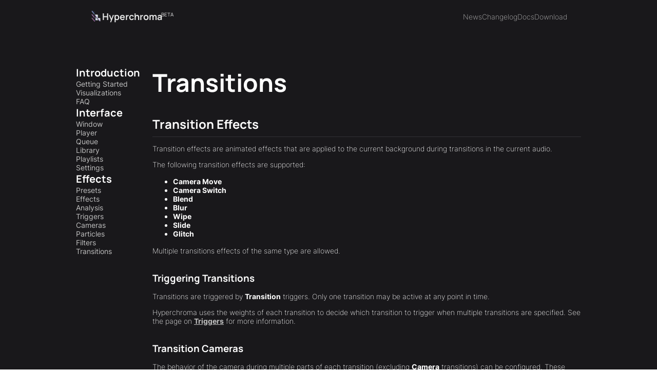

--- FILE ---
content_type: text/html; charset=utf-8
request_url: https://hyperchroma.app/docs/transitions
body_size: 6052
content:
<!DOCTYPE html><html><head><meta charSet="utf-8"/><title>Hyperchroma</title><link rel="icon" href="/favicon.ico"/><meta name="description" content="Bring your music to life."/><meta name="viewport" content="width=device-width, initial-scale=1"/><meta name="og:title" content="Hyperchroma"/><meta name="og:description" content="Bring your music to life."/><meta name="og:image" content="https://hyperchroma.app/images/logo-large.png"/><meta name="og:type" content="website"/><meta name="next-head-count" content="9"/><link rel="preload" href="/_next/static/css/d09de1f8b8d30619492f.css" as="style"/><link rel="stylesheet" href="/_next/static/css/d09de1f8b8d30619492f.css" data-n-g=""/><link rel="preload" href="/_next/static/css/42e275591aa1d20bef04.css" as="style"/><link rel="stylesheet" href="/_next/static/css/42e275591aa1d20bef04.css" data-n-p=""/><noscript data-n-css=""></noscript><script defer="" nomodule="" src="/_next/static/chunks/polyfills-a40ef1678bae11e696dba45124eadd70.js"></script><script src="/_next/static/chunks/webpack-2039a0316400ddb7a10c.js" defer=""></script><script src="/_next/static/chunks/framework-895f067827ebe11ffe45.js" defer=""></script><script src="/_next/static/chunks/main-c4f2541b93e4ae8b71f8.js" defer=""></script><script src="/_next/static/chunks/pages/_app-7f80fd2c0211a7299580.js" defer=""></script><script src="/_next/static/chunks/984-f80fe466367ece3054d8.js" defer=""></script><script src="/_next/static/chunks/615-1c28c9201f260b48ee30.js" defer=""></script><script src="/_next/static/chunks/pages/docs/%5Bslug%5D-c6e4eab855bdce47ce83.js" defer=""></script><script src="/_next/static/E5vtFW2B1lprI5bjFqQtZ/_buildManifest.js" defer=""></script><script src="/_next/static/E5vtFW2B1lprI5bjFqQtZ/_ssgManifest.js" defer=""></script></head><body><div id="__next"><div class="theme_shared__3f7zI theme_dark__1ELMQ _app_app__7eKMU"><header class="header_header__3w6qi "><nav class="header_nav__2AEaN"><a class="link_link__3a1Tg header_logo__25JoG" href="/"><div style="display:inline-block;max-width:100%;overflow:hidden;position:relative;box-sizing:border-box;margin:0"><div style="box-sizing:border-box;display:block;max-width:100%"><img style="max-width:100%;display:block;margin:0;border:none;padding:0" alt="" aria-hidden="true" src="[data-uri]"/></div><img alt="Hyperchroma logo" src="[data-uri]" decoding="async" data-nimg="intrinsic" style="position:absolute;top:0;left:0;bottom:0;right:0;box-sizing:border-box;padding:0;border:none;margin:auto;display:block;width:0;height:0;min-width:100%;max-width:100%;min-height:100%;max-height:100%"/><noscript><img alt="Hyperchroma logo" srcSet="/_next/image?url=%2F_next%2Fstatic%2Fimage%2Fpublic%2Fimages%2Flogo.ca653e4707b525050123f902d25b1cdd.png&amp;w=32&amp;q=75 1x, /_next/image?url=%2F_next%2Fstatic%2Fimage%2Fpublic%2Fimages%2Flogo.ca653e4707b525050123f902d25b1cdd.png&amp;w=48&amp;q=75 2x" src="/_next/image?url=%2F_next%2Fstatic%2Fimage%2Fpublic%2Fimages%2Flogo.ca653e4707b525050123f902d25b1cdd.png&amp;w=48&amp;q=75" decoding="async" data-nimg="intrinsic" style="position:absolute;top:0;left:0;bottom:0;right:0;box-sizing:border-box;padding:0;border:none;margin:auto;display:block;width:0;height:0;min-width:100%;max-width:100%;min-height:100%;max-height:100%" loading="lazy"/></noscript></div><span>Hyperchroma</span><span class="header_tag__3oLWC">BETA</span></a><div class="header_links__1ZDx2"><a class="link_link__3a1Tg " href="https://twitter.com/hyperchroma" target="_blank" rel="noopener noreferrer">News</a><a class="link_link__3a1Tg " href="https://github.com/Hyperchroma/hyperchroma/blob/master/CHANGELOG.md" target="_blank" rel="noopener noreferrer">Changelog</a><a class="link_link__3a1Tg " href="/docs">Docs</a><a class="link_link__3a1Tg " href="/#download">Download</a></div></nav></header><div class="_app_page__22W8o"><div class="docs-layout_page__1V9Lx" style="opacity:0"><nav class="docs-layout_sidebar__3dDt8"><div class="docs-layout_group__66j7n"><h5>Introduction</h5><ul><li><a class="link_link__3a1Tg " href="/docs/getting-started">Getting Started</a></li><li><a class="link_link__3a1Tg " href="/docs/visualizations">Visualizations</a></li><li><a class="link_link__3a1Tg " href="/docs/faq">FAQ</a></li></ul></div><div class="docs-layout_group__66j7n"><h5>Interface</h5><ul><li><a class="link_link__3a1Tg " href="/docs/window">Window</a></li><li><a class="link_link__3a1Tg " href="/docs/player">Player</a></li><li><a class="link_link__3a1Tg " href="/docs/queue">Queue</a></li><li><a class="link_link__3a1Tg " href="/docs/library">Library</a></li><li><a class="link_link__3a1Tg " href="/docs/playlists">Playlists</a></li><li><a class="link_link__3a1Tg " href="/docs/settings">Settings</a></li></ul></div><div class="docs-layout_group__66j7n"><h5>Effects</h5><ul><li><a class="link_link__3a1Tg " href="/docs/presets">Presets</a></li><li><a class="link_link__3a1Tg " href="/docs/effects">Effects</a></li><li><a class="link_link__3a1Tg " href="/docs/analysis">Analysis</a></li><li><a class="link_link__3a1Tg " href="/docs/triggers">Triggers</a></li><li><a class="link_link__3a1Tg " href="/docs/cameras">Cameras</a></li><li><a class="link_link__3a1Tg " href="/docs/particles">Particles</a></li><li><a class="link_link__3a1Tg " href="/docs/filters">Filters</a></li><li><a class="link_link__3a1Tg " href="/docs/transitions">Transitions</a></li></ul></div></nav><div class="docs-layout_content__1Uv3r" style="opacity:0"><div class="markdown_markdown__3ZLwn docs_markdown__1A5Qx"><div><h1>Transitions</h1>
<h2>Transition Effects</h2>
<hr/>
<p>Transition effects are animated effects that are applied to the current background during transitions in the current audio.</p>
<p>The following transition effects are supported:</p>
<ul>
<li><strong>Camera Move</strong></li>
<li><strong>Camera Switch</strong></li>
<li><strong>Blend</strong></li>
<li><strong>Blur</strong></li>
<li><strong>Wipe</strong></li>
<li><strong>Slide</strong></li>
<li><strong>Glitch</strong></li>
</ul>
<p>Multiple transitions effects of the same type are allowed.</p>
<h3>Triggering Transitions</h3>
<p>Transitions are triggered by <strong>Transition</strong> triggers. Only one transition may be active at any point in time.</p>
<p>Hyperchroma uses the weights of each transition to decide which transition to trigger when multiple transitions are specified. See the page on <strong><a class="link_link__3a1Tg " href="/docs/triggers">Triggers</a></strong> for more information.</p>
<h3>Transition Cameras</h3>
<p>The behavior of the camera during multiple parts of each transition (excluding <strong>Camera</strong> transitions) can be configured. These cameras can be used to add motion to transitions and make them more dynamic.</p>
<p>Each transition contains a <strong>Camera</strong> configuration section that defines the following cameras:</p>
<ul>
<li><strong>Exit</strong>: controls the behavior of the camera as the current scene is transitioning away</li>
<li><strong>Enter</strong>: controls the starting camera position of the next scene</li>
<li><strong>Finish</strong>: controls the behavior of the camera as the next scene is transitioning in</li>
</ul>
<p>For more information on the configurable properties for each camera, see the <strong>Camera Move</strong> section.</p>
<h3>Transition Properties</h3>
<p>Every transition has contains a common set of configurable properties in additional to their own specific properties. These common properties are listed below:</p>
<h4>Easing</h4>
<p>The easing to use for the transition animation.</p>
<h4>Speed</h4>
<p>The speed of the transition. This is specified as a value between 0 and 1, which indicate the minimum and maximum transition speed respectively.</p>
<h2>Camera Move Transition</h2>
<hr/>
<p>A basic transition that moves the current camera to a new position.</p>
<p>Distances and ranges are specified as values between 0 and 1 proportional to the size of the background.</p>
<h3>Camera Type</h3>
<p>The type of the camera movement, which is one of the following:</p>
<ul>
<li><strong>None</strong>: disables camera movement</li>
<li><strong>Absolute</strong>: moves the camera to an absolute position in the background</li>
<li><strong>Relative</strong>: moves the camera to a new position relative to the current position</li>
</ul>
<h3>Absolute Camera</h3>
<h4>Horizontal Range</h4>
<p>The horizontal range the camera can move within the background.</p>
<h4>Vertical Range</h4>
<p>The vertical range the camera can move within the background.</p>
<h4>Zoom Range</h4>
<p>The zoom range the camera can zoom to within the background.</p>
<h4>Rotation Range</h4>
<p>The rotation range the camera can rotate to within the background.</p>
<h3>Relative Camera</h3>
<h4>Horizontal Offset</h4>
<p>The horizontal range from the current position the camera can move.</p>
<h4>Vertical Offset</h4>
<p>The vertical range from the current position the camera can move.</p>
<h4>Zoom Offset</h4>
<p>The zoom range from the current position the camera can zoom to.</p>
<h4>Rotation Offset</h4>
<p>The rotation range from the current position the camera can rotate to.</p>
<h2>Camera Switch Transition</h2>
<hr/>
<p>A basic transition that switches to a new camera.</p>
<p>The camera switch transition defines two sets of camera configurations:</p>
<ul>
<li><strong>Enter</strong>: where the new camera should start</li>
<li><strong>Finish</strong>: where the new camera should finish</li>
</ul>
<p>The <strong>Camera Type</strong> of the <strong>Enter</strong> camera must be set to a value other than <strong>None</strong> to enable the transition. Refer to the <strong>Camera Move</strong> transition for configuring camera properties.</p>
<h2>Blend Transition</h2>
<hr/>
<p>A transition that blends or fades the current scene into the next scene.</p>
<p>This transition has no specific configurable properties.</p>
<h2>Blur Transition</h2>
<hr/>
<p>A transition that blurs the current scene into the next scene.</p>
<h3>Intensity</h3>
<p>The intensity of the blur.</p>
<h3>Samples</h3>
<p>The number of blur samples to use. Increasing this value increases blur quality, but results in higher performance costs.</p>
<h2>Wipe Transition</h2>
<hr/>
<p>A transition that wipes the next scene on top of the current scene, similar to a cloth wiping a surface.</p>
<h3>Direction</h3>
<p>The direction of the wipe, which is one of the following:</p>
<ul>
<li><strong>Left</strong>: wipes from right to left</li>
<li><strong>Right</strong>: wipes from left to right</li>
<li><strong>Top</strong>: wipes from bottom to top</li>
<li><strong>Bottom</strong>: wipes from top to bottom</li>
</ul>
<h3>Gradient</h3>
<p>The size of the wipe gradient. Increasing this value results in a more faded and softer wipe edge, while decreasing this value results in a sharper wipe edge.</p>
<h3>Angle</h3>
<p>The angle of the wipe edge.</p>
<h2>Slide Transition</h2>
<hr/>
<p>A transition that slides the current scene into the next scene.</p>
<h3>Direction</h3>
<p>The direction of the slide, which is one of the following:</p>
<ul>
<li><strong>Left</strong>: slides from right to left</li>
<li><strong>Right</strong>: slides from left to right</li>
<li><strong>Top</strong>: slides from bottom to top</li>
<li><strong>Bottom</strong>: slides from top to bottom</li>
</ul>
<h3>Slides</h3>
<p>The number of slides to perform. Each slide covers the size of the current background.</p>
<h3>Intensity</h3>
<p>The intensity of the slide. Increasing this value increases the blur effect of the slide.</p>
<h3>Samples</h3>
<p>The number of blur samples to use. Increasing this value increases blur quality, but results in higher performance costs.</p>
<h2>Glitch Transition</h2>
<hr/>
<p>A transition that glitches the current scene into the next scene.</p>
<p>This transition has no specific configurable properties.</p></div></div></div></div></div><footer class="footer_footer__1tNtI"><hr class="footer_separator__2L5f4"/><nav class="footer_links__2EWGx"><a class="link_link__3a1Tg " href="https://twitter.com/hyperchroma" target="_blank" rel="noopener noreferrer"><svg xmlns="http://www.w3.org/2000/svg" width="1em" height="1em" fill="currentColor" viewBox="0 0 256 256" class="icon_icon__3HEna"><rect width="256" height="256" fill="none"></rect><path d="M245.65723,77.65674l-30.16407,30.16455C209.4707,177.70215,150.53809,232,80,232c-14.52441,0-26.49414-2.30273-35.57764-6.84473-7.33056-3.665-10.33349-7.59912-11.07861-8.71777a8,8,0,0,1,3.84717-11.92822c.25732-.09717,23.84814-9.15772,39.09521-26.40869a109.574,109.574,0,0,1-24.72656-24.355c-13.708-18.60352-28.206-50.91114-19.43066-99.17676a8.00023,8.00023,0,0,1,13.52832-4.22559c.35254.35156,33.64209,33.1709,74.3374,43.772L120,87.99609a48.31863,48.31863,0,0,1,48.6084-47.99267,48.11329,48.11329,0,0,1,40.96875,23.99609L240,64a8.0001,8.0001,0,0,1,5.65723,13.65674Z"></path></svg></a><a class="link_link__3a1Tg " href="https://discord.gg/2RMkM7Az5h" target="_blank" rel="noopener noreferrer"><svg xmlns="http://www.w3.org/2000/svg" width="1em" height="1em" fill="currentColor" viewBox="0 0 256 256" class="icon_icon__3HEna"><rect width="256" height="256" fill="none"></rect><path d="M247.29492,169.80862,213.32129,56.56252A15.953,15.953,0,0,0,204.084,46.35744l-.53759.16309.54931-.1919a185.84371,185.84371,0,0,0-34.53515-10.30712,8.00026,8.00026,0,1,0-3.12012,15.69336q6.72656,1.3374,13.18457,3.14746a7.97792,7.97792,0,0,1-4.46045,15.07714,188.85309,188.85309,0,0,0-93.26074-.18359,7.99484,7.99484,0,0,1-5.56592-14.87305l.03418.01172q6.4541-1.80762,13.20068-3.15185a8.00026,8.00026,0,0,0-3.12011-15.69336A185.88539,185.88539,0,0,0,51.917,46.35647a15.95771,15.95771,0,0,0-9.23828,10.20507L8.70508,169.80862a16.09028,16.09028,0,0,0,4.88672,16.72656c.95459.83008,1.9331,1.645,2.92529,2.45166.02344.019.04346.041.06689.06006,16.23047,13.166,37.50342,23.22461,61.51856,29.08691a7.99977,7.99977,0,0,0,3.79492-15.543,160.72734,160.72734,0,0,1-31.33789-11.0664l.06592.00488a7.99746,7.99746,0,0,1,8.59912-13.24219C78.21,186.74367,102.063,192,128,192s49.80664-5.26269,68.792-13.71924a7.997,7.997,0,0,1,8.58252,13.24854l.06592-.00488a160.72734,160.72734,0,0,1-31.33789,11.0664,7.99978,7.99978,0,1,0,3.79492,15.543c24.01514-5.8623,45.28809-15.9209,61.51856-29.08691.02441-.01953.04492-.042.06884-.062h.00049c.99121-.80615,1.96973-1.62109,2.92383-2.45068A16.09062,16.09062,0,0,0,247.29492,169.80862ZM96,156a12,12,0,1,1,12-12A12,12,0,0,1,96,156Zm64,0a12,12,0,1,1,12-12A12,12,0,0,1,160,156Z"></path></svg></a><a class="link_link__3a1Tg " href="https://github.com/Hyperchroma/hyperchroma" target="_blank" rel="noopener noreferrer"><svg xmlns="http://www.w3.org/2000/svg" width="1em" height="1em" fill="currentColor" viewBox="0 0 256 256" class="icon_icon__3HEna"><rect width="256" height="256" fill="none"></rect><path d="M224,224a8.00039,8.00039,0,0,1-8,8,32.03667,32.03667,0,0,1-32-32v-8a16.01833,16.01833,0,0,0-16-16H156v40a16.01833,16.01833,0,0,0,16,16,8,8,0,0,1,0,16,32.03667,32.03667,0,0,1-32-32V176H116v40a32.03667,32.03667,0,0,1-32,32,8,8,0,0,1,0-16,16.01833,16.01833,0,0,0,16-16V176H88a16.01833,16.01833,0,0,0-16,16v8a32.03667,32.03667,0,0,1-32,32,8,8,0,0,1,0-16,16.01833,16.01833,0,0,0,16-16v-8a31.9949,31.9949,0,0,1,14.78076-26.95068A55.951,55.951,0,0,1,48,120v-8a58.0419,58.0419,0,0,1,7.69482-28.32031A59.73551,59.73551,0,0,1,61.07178,36,7.99908,7.99908,0,0,1,68,32a59.74952,59.74952,0,0,1,48.00732,23.999L139.99219,56A59.74792,59.74792,0,0,1,188,32a7.99908,7.99908,0,0,1,6.92822,4,59.73339,59.73339,0,0,1,5.37647,47.67969A58.04124,58.04124,0,0,1,208,112v8a55.951,55.951,0,0,1-22.78076,45.04932A31.9949,31.9949,0,0,1,200,192v8a16.01833,16.01833,0,0,0,16,16A8.00039,8.00039,0,0,1,224,224Z"></path></svg></a></nav><div class="footer_addendum__1GUvu"><span class="footer_copyright__saf1I">Copyright © 2021 - <a class="link_link__3a1Tg " href="https://aeroheim.moe" target="_blank" rel="noopener noreferrer">Benjamin Pang</a></span><nav class="footer_links__2EWGx"><a class="link_link__3a1Tg " href="https://github.com/hyperchroma/hyperchroma/issues" target="_blank" rel="noopener noreferrer">Issues</a><a class="link_link__3a1Tg " href="https://github.com/hyperchroma/hyperchroma/discussions" target="_blank" rel="noopener noreferrer">Forums</a><a class="link_link__3a1Tg " href="/terms">Terms</a><a class="link_link__3a1Tg " href="/cdn-cgi/l/email-protection#7a1915140e1b190e3a12030a1f0819120815171b541b0a0a" target="_blank" rel="noopener noreferrer">Contact</a></nav></div></footer></div></div><script data-cfasync="false" src="/cdn-cgi/scripts/5c5dd728/cloudflare-static/email-decode.min.js"></script><script id="__NEXT_DATA__" type="application/json">{"props":{"pageProps":{"slug":"transitions","content":"# Transitions\n\n## Transition Effects\n---\nTransition effects are animated effects that are applied to the current background during transitions in the current audio.\n\nThe following transition effects are supported:\n- **Camera Move**\n- **Camera Switch**\n- **Blend**\n- **Blur**\n- **Wipe**\n- **Slide**\n- **Glitch**\n\nMultiple transitions effects of the same type are allowed.\n\n### Triggering Transitions\nTransitions are triggered by **Transition** triggers. Only one transition may be active at any point in time.\n\nHyperchroma uses the weights of each transition to decide which transition to trigger when multiple transitions are specified. See the page on **[Triggers](/docs/triggers)** for more information.\n\n### Transition Cameras\nThe behavior of the camera during multiple parts of each transition (excluding **Camera** transitions) can be configured. These cameras can be used to add motion to transitions and make them more dynamic.\n\nEach transition contains a **Camera** configuration section that defines the following cameras:\n- **Exit**: controls the behavior of the camera as the current scene is transitioning away\n- **Enter**: controls the starting camera position of the next scene\n- **Finish**: controls the behavior of the camera as the next scene is transitioning in\n\nFor more information on the configurable properties for each camera, see the **Camera Move** section.\n\n### Transition Properties\nEvery transition has contains a common set of configurable properties in additional to their own specific properties. These common properties are listed below:\n\n#### Easing\nThe easing to use for the transition animation.\n\n#### Speed\nThe speed of the transition. This is specified as a value between 0 and 1, which indicate the minimum and maximum transition speed respectively.\n\n## Camera Move Transition\n---\nA basic transition that moves the current camera to a new position.\n\nDistances and ranges are specified as values between 0 and 1 proportional to the size of the background.\n\n### Camera Type\nThe type of the camera movement, which is one of the following:\n- **None**: disables camera movement\n- **Absolute**: moves the camera to an absolute position in the background\n- **Relative**: moves the camera to a new position relative to the current position\n\n### Absolute Camera\n#### Horizontal Range\nThe horizontal range the camera can move within the background.\n\n#### Vertical Range\nThe vertical range the camera can move within the background.\n\n#### Zoom Range\nThe zoom range the camera can zoom to within the background.\n\n#### Rotation Range\nThe rotation range the camera can rotate to within the background.\n\n### Relative Camera\n#### Horizontal Offset\nThe horizontal range from the current position the camera can move.\n\n#### Vertical Offset\nThe vertical range from the current position the camera can move.\n\n#### Zoom Offset\nThe zoom range from the current position the camera can zoom to.\n\n#### Rotation Offset\nThe rotation range from the current position the camera can rotate to.\n\n## Camera Switch Transition\n---\nA basic transition that switches to a new camera.\n\nThe camera switch transition defines two sets of camera configurations:\n- **Enter**: where the new camera should start\n- **Finish**: where the new camera should finish\n\nThe **Camera Type** of the **Enter** camera must be set to a value other than **None** to enable the transition. Refer to the **Camera Move** transition for configuring camera properties.\n\n## Blend Transition\n---\nA transition that blends or fades the current scene into the next scene.\n\nThis transition has no specific configurable properties.\n\n## Blur Transition\n---\nA transition that blurs the current scene into the next scene.\n\n### Intensity\nThe intensity of the blur.\n\n### Samples\nThe number of blur samples to use. Increasing this value increases blur quality, but results in higher performance costs.\n\n## Wipe Transition\n---\nA transition that wipes the next scene on top of the current scene, similar to a cloth wiping a surface.\n\n### Direction\nThe direction of the wipe, which is one of the following:\n- **Left**: wipes from right to left\n- **Right**: wipes from left to right\n- **Top**: wipes from bottom to top\n- **Bottom**: wipes from top to bottom\n\n### Gradient\nThe size of the wipe gradient. Increasing this value results in a more faded and softer wipe edge, while decreasing this value results in a sharper wipe edge.\n\n### Angle\nThe angle of the wipe edge.\n\n## Slide Transition\n---\nA transition that slides the current scene into the next scene.\n\n### Direction\nThe direction of the slide, which is one of the following:\n- **Left**: slides from right to left\n- **Right**: slides from left to right\n- **Top**: slides from bottom to top\n- **Bottom**: slides from top to bottom\n\n### Slides\nThe number of slides to perform. Each slide covers the size of the current background.\n\n### Intensity\nThe intensity of the slide. Increasing this value increases the blur effect of the slide.\n\n### Samples\nThe number of blur samples to use. Increasing this value increases blur quality, but results in higher performance costs.\n\n## Glitch Transition\n---\nA transition that glitches the current scene into the next scene.\n\nThis transition has no specific configurable properties.\n"},"__N_SSG":true},"page":"/docs/[slug]","query":{"slug":"transitions"},"buildId":"E5vtFW2B1lprI5bjFqQtZ","isFallback":false,"gsp":true,"scriptLoader":[]}</script><script defer src="https://static.cloudflareinsights.com/beacon.min.js/vcd15cbe7772f49c399c6a5babf22c1241717689176015" integrity="sha512-ZpsOmlRQV6y907TI0dKBHq9Md29nnaEIPlkf84rnaERnq6zvWvPUqr2ft8M1aS28oN72PdrCzSjY4U6VaAw1EQ==" data-cf-beacon='{"version":"2024.11.0","token":"9911608039f64c8dbd52747ac4baff7f","r":1,"server_timing":{"name":{"cfCacheStatus":true,"cfEdge":true,"cfExtPri":true,"cfL4":true,"cfOrigin":true,"cfSpeedBrain":true},"location_startswith":null}}' crossorigin="anonymous"></script>
</body></html>

--- FILE ---
content_type: text/css; charset=UTF-8
request_url: https://hyperchroma.app/_next/static/css/d09de1f8b8d30619492f.css
body_size: 1287
content:
.link_link__3a1Tg{--_link-brightness:var(--link-brightness,var(--theme-brightness-700));--_link-hover-brightness:var(--link-hover-brightness,var(--theme-brightness-900));-webkit-filter:var(--_link-brightness);filter:var(--_link-brightness);-webkit-transition:all .15s ease-out;transition:all .15s ease-out}.link_link__3a1Tg:hover{-webkit-filter:var(--_link-hover-brightness);filter:var(--_link-hover-brightness)}.header_header__3w6qi{z-index:9999;position:-webkit-sticky;position:sticky;top:0;display:-webkit-flex;display:-moz-box;display:flex;-webkit-justify-content:center;-moz-box-pack:center;justify-content:center;width:100%;padding:var(--spacing-20);outline:1px solid transparent;-webkit-transition:all .2s ease-out;transition:all .2s ease-out}.header_stuck__1B2eM{outline:1px solid hsla(var(--theme-color-neutral-600),var(--theme-opacity-100));background-color:#000}.header_nav__2AEaN{-webkit-justify-content:space-between;-moz-box-pack:justify;justify-content:space-between;-webkit-flex-wrap:wrap;flex-wrap:wrap;grid-row-gap:var(--spacing-8);row-gap:var(--spacing-8);grid-column-gap:var(--spacing-24);-webkit-column-gap:var(--spacing-24);-moz-column-gap:var(--spacing-24);column-gap:var(--spacing-24);width:75%;min-width:-webkit-fit-content;min-width:-moz-fit-content;min-width:fit-content;max-width:var(--page-max-width);overflow:hidden}.header_logo__25JoG,.header_nav__2AEaN{display:-webkit-flex;display:-moz-box;display:flex;-webkit-align-items:center;-moz-box-align:center;align-items:center}.header_logo__25JoG{--link-brightness:var(--theme-brightness-800);grid-column-gap:var(--spacing-6);-webkit-column-gap:var(--spacing-6);-moz-column-gap:var(--spacing-6);column-gap:var(--spacing-6);font-family:var(--theme-font-heading);font-weight:var(--font-weight-bold);font-size:var(--font-size-18);-webkit-user-select:none;-moz-user-select:none;-ms-user-select:none;user-select:none}.header_tag__3oLWC{font-family:var(--theme-font-heading);font-weight:var(--font-weight-normal);font-size:10px;margin-left:calc(-1 * var(--spacing-2));margin-bottom:var(--spacing-8)}.header_links__1ZDx2{display:-webkit-flex;display:-moz-box;display:flex;grid-column-gap:var(--spacing-16);-webkit-column-gap:var(--spacing-16);-moz-column-gap:var(--spacing-16);column-gap:var(--spacing-16);font-family:var(--theme-font-regular);font-weight:var(--font-weight-light);font-size:var(--font-size-14)}.icon_icon__3HEna{color:var(--theme-color-text)}.footer_footer__1tNtI{display:-webkit-flex;display:-moz-box;display:flex;-webkit-flex-direction:column;-moz-box-orient:vertical;-moz-box-direction:normal;flex-direction:column;grid-row-gap:var(--spacing-8);row-gap:var(--spacing-8);width:75%;min-width:-webkit-fit-content;min-width:-moz-fit-content;min-width:fit-content;max-width:var(--page-max-width);margin:auto;padding:var(--spacing-20);padding-bottom:var(--spacing-32);font-size:var(--font-size-14);font-weight:var(--font-weight-light)}.footer_separator__2L5f4{width:100%;height:var(--spacing-1);margin-bottom:var(--spacing-20);background-color:hsla(var(--theme-color-neutral-600),var(--theme-opacity-100));border:none}.footer_addendum__1GUvu{-webkit-justify-content:space-between;-moz-box-pack:justify;justify-content:space-between;-webkit-flex-wrap:wrap;flex-wrap:wrap;grid-row-gap:var(--spacing-8);row-gap:var(--spacing-8);grid-column-gap:var(--spacing-24);-webkit-column-gap:var(--spacing-24);-moz-column-gap:var(--spacing-24);column-gap:var(--spacing-24)}.footer_addendum__1GUvu,.footer_links__2EWGx{display:-webkit-flex;display:-moz-box;display:flex}.footer_links__2EWGx{grid-column-gap:var(--spacing-12);-webkit-column-gap:var(--spacing-12);-moz-column-gap:var(--spacing-12);column-gap:var(--spacing-12)}.footer_links__2EWGx svg{width:var(--spacing-16);height:var(--spacing-16)}.footer_copyright__saf1I{white-space:nowrap}body,html{padding:0;margin:0;scroll-behavior:smooth}a{color:inherit;text-decoration:none}*{-webkit-box-sizing:border-box;-moz-box-sizing:border-box;box-sizing:border-box}@font-face{font-family:Inter;font-style:normal;font-weight:200 800;src:url(/_next/static/media/Inter-variable.f958c681d7293226a31914e27c15cc83.ttf)}@font-face{font-family:Manrope;font-style:normal;font-weight:200 800;src:url(/_next/static/media/Manrope-variable.fca742de1e52774d3fad8b707fc660be.ttf)}.theme_shared__3f7zI{--theme-font-heading:Manrope,sans-serif;--theme-font-regular:Inter,sans-serif;--spacing-1:1px;--spacing-2:2px;--spacing-4:4px;--spacing-6:6px;--spacing-8:8px;--spacing-12:12px;--spacing-16:16px;--spacing-20:20px;--spacing-24:24px;--spacing-32:32px;--spacing-48:48px;--spacing-64:64px;--spacing-96:96px;--spacing-128:128px;--spacing-256:256px;--spacing-512:512px;--spacing-640:640px;--spacing-768:768px;--font-size-12:12px;--font-size-14:14px;--font-size-16:16px;--font-size-18:18px;--font-size-20:20px;--font-size-24:24px;--font-size-30:30px;--font-size-36:36px;--font-size-48:48px;--font-size-60:60px;--font-size-72:72px;--font-weight-light:200;--font-weight-normal:400;--font-weight-bold:700;--font-weight-bolder:800}.theme_dark__1ELMQ{font-family:var(--theme-font-regular);color:var(--theme-color-text);--theme-brightness-600:brightness(0.6);--theme-brightness-700:brightness(0.75);--theme-brightness-800:brightness(0.9);--theme-brightness-900:brightness(1.0);--theme-opacity-background:0.65;--theme-opacity-100:0.2;--theme-opacity-200:0.3;--theme-opacity-300:0.4;--theme-opacity-400:0.5;--theme-opacity-500:0.65;--theme-opacity-600:0.75;--theme-opacity-700:0.80;--theme-opacity-800:0.85;--theme-opacity-900:1.00;--theme-color-text:#fff;--theme-color-icon:#fff;--theme-color-background-text:#fff;--theme-color-background-icon:#fff;--theme-color-neutral:hsl(var(--theme-color-neutral-500));--theme-color-neutral-100:261,7%,10%;--theme-color-neutral-200:261,7%,20%;--theme-color-neutral-300:261,7%,30%;--theme-color-neutral-400:261,7%,40%;--theme-color-neutral-500:261,7%,50%;--theme-color-neutral-600:261,7%,60%;--theme-color-neutral-700:261,7%,70%;--theme-color-neutral-800:261,7%,80%;--theme-color-neutral-900:261,7%,90%;--theme-color-primary:hsl(var(--theme-color-primary-500));--theme-color-primary-100:335,60%,13%;--theme-color-primary-200:338,60%,23%;--theme-color-primary-300:341,60%,33%;--theme-color-primary-400:344,60%,43%;--theme-color-primary-500:347,80%,53%;--theme-color-primary-600:344,80%,63%;--theme-color-primary-700:341,80%,73%;--theme-color-primary-800:338,80%,83%;--theme-color-primary-900:335,80%,93%}._app_app__7eKMU{--page-max-width:1080px;display:grid;grid-template-rows:auto 1fr auto;width:100%;min-height:100vh;background-color:hsla(var(--theme-color-neutral-100),var(--theme-opacity-900))}._app_page__22W8o{width:100%;max-width:var(--page-max-width);height:100%;margin:auto;padding:var(--spacing-48);padding-top:var(--spacing-64);padding-bottom:var(--spacing-64)}

--- FILE ---
content_type: text/css; charset=UTF-8
request_url: https://hyperchroma.app/_next/static/css/42e275591aa1d20bef04.css
body_size: 584
content:
.docs-layout_page__1V9Lx{-webkit-flex-direction:row;-moz-box-orient:horizontal;flex-direction:row;-webkit-justify-content:center;-moz-box-pack:center;justify-content:center;grid-row-gap:var(--spacing-64);row-gap:var(--spacing-64);grid-column-gap:var(--spacing-48);-webkit-column-gap:var(--spacing-48);-moz-column-gap:var(--spacing-48);column-gap:var(--spacing-48)}.docs-layout_page__1V9Lx,.docs-layout_sidebar__3dDt8{display:-webkit-flex;display:-moz-box;display:flex;-moz-box-direction:normal}.docs-layout_sidebar__3dDt8{--header-height:var(--spacing-128);position:-webkit-sticky;position:sticky;top:var(--header-height);-webkit-flex:1 0 1;-moz-box-flex:1;flex:1 0 1;-webkit-flex-direction:column;-moz-box-orient:vertical;flex-direction:column;align-self:flex-start;grid-row-gap:var(--spacing-16);row-gap:var(--spacing-16);max-height:-webkit-calc(100vh - var(--header-height) * 1.5);max-height:calc(100vh - var(--header-height) * 1.5);padding-right:var(--spacing-24);overflow-y:auto;scrollbar-width:thin;scrollbar-color:hsla(var(--theme-color-neutral-700),var(--theme-opacity-900)) hsla(var(--theme-color-neutral-200),var(--theme-opacity-900))}.docs-layout_sidebar__3dDt8::-webkit-scrollbar{width:var(--spacing-8)}.docs-layout_sidebar__3dDt8::-webkit-scrollbar-track{background-color:hsla(var(--theme-color-neutral-200),var(--theme-opacity-900))}.docs-layout_sidebar__3dDt8::-webkit-scrollbar-thumb{background-color:hsla(var(--theme-color-neutral-700),var(--theme-opacity-900))}.docs-layout_group__66j7n{display:-webkit-flex;display:-moz-box;display:flex;-webkit-flex-direction:column;-moz-box-orient:vertical;-moz-box-direction:normal;flex-direction:column;grid-row-gap:var(--spacing-12);row-gap:var(--spacing-12)}.docs-layout_group__66j7n h5{margin:0;font-family:var(--theme-font-heading);font-size:var(--font-size-20)}.docs-layout_group__66j7n ul{display:-webkit-flex;display:-moz-box;display:flex;-webkit-flex-direction:column;-moz-box-orient:vertical;-moz-box-direction:normal;flex-direction:column;grid-row-gap:var(--spacing-12);row-gap:var(--spacing-12);grid-column-gap:var(--spacing-8);-webkit-column-gap:var(--spacing-8);-moz-column-gap:var(--spacing-8);column-gap:var(--spacing-8);margin:0;padding:0;list-style-type:none}.docs-layout_group__66j7n li{font-size:var(--font-size-14)}.docs-layout_content__1Uv3r{-webkit-flex:1 1;-moz-box-flex:1;flex:1 1}@media (max-width:900px){.docs-layout_page__1V9Lx{-webkit-flex-direction:column;-moz-box-orient:vertical;-moz-box-direction:normal;flex-direction:column}.docs-layout_sidebar__3dDt8{position:unset;max-height:auto;padding-right:0}.docs-layout_group__66j7n ul{-webkit-flex-wrap:wrap;flex-wrap:wrap;-webkit-flex-direction:row;-moz-box-orient:horizontal;-moz-box-direction:normal;flex-direction:row}}.markdown_markdown__3ZLwn hr{height:1px;background-color:hsla(var(--theme-color-neutral-600),var(--theme-opacity-100));border:none}.markdown_markdown__3ZLwn h1,.markdown_markdown__3ZLwn h2,.markdown_markdown__3ZLwn h3,.markdown_markdown__3ZLwn h4,.markdown_markdown__3ZLwn h5{margin:0;font-family:var(--theme-font-heading)}.markdown_markdown__3ZLwn p,.markdown_markdown__3ZLwn span{font-size:var(--font-size-14);font-weight:var(--font-weight-light)}.markdown_markdown__3ZLwn img{max-width:100%;border-radius:var(--spacing-8)}.docs_placeholder__3xb-4{display:-webkit-flex;display:-moz-box;display:flex;-webkit-flex-direction:column;-moz-box-orient:vertical;-moz-box-direction:normal;flex-direction:column;-webkit-align-items:center;-moz-box-align:center;align-items:center;-webkit-justify-content:center;-moz-box-pack:center;justify-content:center;grid-row-gap:var(--spacing-8);row-gap:var(--spacing-8);height:100%;color:hsla(var(--theme-color-neutral-900),var(--theme-opacity-300))}.docs_placeholder__3xb-4>h1{margin:0;line-height:1em;font-family:var(--theme-font-heading)}.docs_markdown__1A5Qx hr{height:1px;background-color:hsla(var(--theme-color-neutral-600),var(--theme-opacity-100));border:none}.docs_markdown__1A5Qx h1,.docs_markdown__1A5Qx h2,.docs_markdown__1A5Qx h3,.docs_markdown__1A5Qx h4,.docs_markdown__1A5Qx h5{margin:0;margin-top:var(--spacing-32);font-family:var(--theme-font-heading)}.docs_markdown__1A5Qx h4,.docs_markdown__1A5Qx h5{margin-top:var(--spacing-16)}.docs_markdown__1A5Qx h1{margin-top:0;margin-bottom:var(--spacing-24);font-size:var(--font-size-48)}.docs_markdown__1A5Qx li,.docs_markdown__1A5Qx p,.docs_markdown__1A5Qx span{font-size:var(--font-size-14);font-weight:var(--font-weight-light)}.docs_markdown__1A5Qx a{text-decoration:underline;text-underline-offset:var(--spacing-1)}

--- FILE ---
content_type: text/css; charset=UTF-8
request_url: https://hyperchroma.app/_next/static/css/0a35c4a75231732790da.css
body_size: 1013
content:
.banner_banner__2hW-X{position:relative;display:-webkit-flex;display:-moz-box;display:flex;-webkit-align-items:center;-moz-box-align:center;align-items:center;-webkit-justify-content:center;-moz-box-pack:center;justify-content:center}.banner_canvas__2sQRM{--gradient-size:var(--spacing-16);position:absolute;width:100%;height:100%;border-radius:var(--spacing-16)}.banner_content__3RlmB{z-index:1;position:absolute;display:-webkit-flex;display:-moz-box;display:flex;-webkit-flex-direction:column;-moz-box-orient:vertical;-moz-box-direction:normal;flex-direction:column;grid-row-gap:var(--spacing-16);row-gap:var(--spacing-16);padding:var(--spacing-16)}.banner_heading__1JjCr{width:-webkit-fit-content;width:-moz-fit-content;width:fit-content;padding:var(--spacing-32);padding-top:var(--spacing-24);padding-bottom:var(--spacing-24);font-size:var(--font-size-36);background-color:#000}.banner_heading__1JjCr>h1{margin:0;font-family:var(--theme-font-heading);font-weight:var(--font-weight-bolder);line-height:1em}.banner_subtext__f_oJp{width:-webkit-fit-content;width:-moz-fit-content;width:fit-content;padding-left:var(--spacing-32);padding-right:var(--spacing-32);font-size:var(--font-size-18);background-color:#000}.carousel_container__3hzfX{position:relative;display:grid;grid-template-areas:"image";border-radius:var(--spacing-8);-webkit-user-select:none;-moz-user-select:none;-ms-user-select:none;user-select:none;overflow:hidden}.carousel_control__Ecn9V{z-index:1;position:absolute;width:-webkit-fit-content;width:-moz-fit-content;width:fit-content;height:auto;padding:var(--spacing-8)}.carousel_control__Ecn9V svg{width:var(--spacing-48);height:100%}.carousel_interactive__2xwvx{cursor:pointer;-webkit-filter:var(--theme-brightness-800) drop-shadow(var(--spacing-2) var(--spacing-2) var(--spacing-4) #000);filter:var(--theme-brightness-800) drop-shadow(var(--spacing-2) var(--spacing-2) var(--spacing-4) black);-webkit-transition:-webkit-filter .2s ease-out;transition:-webkit-filter .2s ease-out;transition:filter .2s ease-out;transition:filter .2s ease-out,-webkit-filter .2s ease-out}.carousel_interactive__2xwvx:hover{-webkit-filter:var(--theme-brightness-900) drop-shadow(var(--spacing-2) var(--spacing-2) var(--spacing-4) #000);filter:var(--theme-brightness-900) drop-shadow(var(--spacing-2) var(--spacing-2) var(--spacing-4) black)}.carousel_interactive__2xwvx:active,.carousel_interactive__2xwvx:focus-visible{-webkit-filter:var(--theme-brightness-700) drop-shadow(var(--spacing-2) var(--spacing-2) var(--spacing-4) #000);filter:var(--theme-brightness-700) drop-shadow(var(--spacing-2) var(--spacing-2) var(--spacing-4) black)}.carousel_prev__3HVWE{left:var(--spacing-16)}.carousel_next__1u9AT,.carousel_prev__3HVWE{top:50%;-webkit-transform:translateY(-50%);transform:translateY(-50%)}.carousel_next__1u9AT{right:var(--spacing-16)}.carousel_select__kY1NN{display:-webkit-flex;display:-moz-box;display:flex;grid-column-gap:var(--spacing-4);-webkit-column-gap:var(--spacing-4);-moz-column-gap:var(--spacing-4);column-gap:var(--spacing-4);left:50%;bottom:var(--spacing-16);-webkit-transform:translateX(-50%);transform:translateX(-50%)}.carousel_select__kY1NN>div,.carousel_select__kY1NN>div>svg{width:var(--spacing-12);height:100%}.carousel_image__F6WTl{grid-area:image;width:100%;height:auto;border-radius:var(--spacing-8);background-color:transparent}.index_page__1H83q{display:-webkit-flex;display:-moz-box;display:flex;-webkit-flex-direction:column;-moz-box-orient:vertical;-moz-box-direction:normal;flex-direction:column;-webkit-align-items:center;-moz-box-align:center;align-items:center;grid-row-gap:var(--spacing-64);row-gap:var(--spacing-64)}.index_banner__oSU4u{width:100%;height:450px}.index_section__29t0R{display:-webkit-flex;display:-moz-box;display:flex;-webkit-flex-direction:column;-moz-box-orient:vertical;-moz-box-direction:normal;flex-direction:column;-webkit-align-items:center;-moz-box-align:center;align-items:center;grid-row-gap:var(--spacing-16);row-gap:var(--spacing-16)}.index_heading__frpNR{margin:0;text-align:center;font-family:var(--theme-font-heading);font-weight:var(--font-weight-bolder);font-size:var(--font-size-36)}.index_subtext__BsQx-{max-width:600px;margin:0;text-align:center;line-height:1.5em;color:hsla(var(--theme-color-neutral-900),var(--theme-opacity-300))}.index_highlight__11qtA{color:transparent;background:-webkit-gradient(linear,left top,left bottom,color-stop(33%,#51d9ff),to(#dc83ff));background:-webkit-linear-gradient(top,#51d9ff 33%,#dc83ff);background:linear-gradient(180deg,#51d9ff 33%,#dc83ff);-webkit-background-clip:text;background-clip:text}.index_feature__FqTTB{max-width:800px;margin-top:var(--spacing-16)}.index_feature__FqTTB video{width:100%;height:100%;border-radius:var(--spacing-8);background-color:transparent}.index_feature__FqTTB video:focus{outline:none}.index_download__2aU6N{-webkit-flex-wrap:wrap;flex-wrap:wrap;grid-column-gap:var(--spacing-24);-webkit-column-gap:var(--spacing-24);-moz-column-gap:var(--spacing-24);column-gap:var(--spacing-24);margin-top:var(--spacing-16);-webkit-align-items:center;-moz-box-align:center;align-items:center;-webkit-justify-content:center;-moz-box-pack:center;justify-content:center}.index_download__2aU6N,.index_links__1Oz9g{display:-webkit-flex;display:-moz-box;display:flex;grid-row-gap:var(--spacing-16);row-gap:var(--spacing-16)}.index_links__1Oz9g{-webkit-flex-direction:column;-moz-box-orient:vertical;-moz-box-direction:normal;flex-direction:column;margin-top:var(--spacing-8)}.index_button__14f7q{--link-brightness:var(--theme-brightness-900);--link-hover-brightness:var(--theme-brightness-800);display:-webkit-flex;display:-moz-box;display:flex;-webkit-align-items:center;-moz-box-align:center;align-items:center;grid-column-gap:var(--spacing-8);-webkit-column-gap:var(--spacing-8);-moz-column-gap:var(--spacing-8);column-gap:var(--spacing-8);padding:var(--spacing-8);padding-left:var(--spacing-16);padding-right:var(--spacing-16);font-size:var(--font-size-14);font-weight:var(--font-weight-light);border-radius:var(--spacing-8);background-color:hsla(var(--theme-color-neutral-300),var(--theme-opacity-900))}.index_button__14f7q>svg{width:var(--spacing-20);height:100%}.index_underline__2eN0r{text-decoration:underline;text-underline-offset:var(--spacing-2)}

--- FILE ---
content_type: text/css; charset=UTF-8
request_url: https://hyperchroma.app/_next/static/css/42e275591aa1d20bef04.css
body_size: 541
content:
.docs-layout_page__1V9Lx{-webkit-flex-direction:row;-moz-box-orient:horizontal;flex-direction:row;-webkit-justify-content:center;-moz-box-pack:center;justify-content:center;grid-row-gap:var(--spacing-64);row-gap:var(--spacing-64);grid-column-gap:var(--spacing-48);-webkit-column-gap:var(--spacing-48);-moz-column-gap:var(--spacing-48);column-gap:var(--spacing-48)}.docs-layout_page__1V9Lx,.docs-layout_sidebar__3dDt8{display:-webkit-flex;display:-moz-box;display:flex;-moz-box-direction:normal}.docs-layout_sidebar__3dDt8{--header-height:var(--spacing-128);position:-webkit-sticky;position:sticky;top:var(--header-height);-webkit-flex:1 0 1;-moz-box-flex:1;flex:1 0 1;-webkit-flex-direction:column;-moz-box-orient:vertical;flex-direction:column;align-self:flex-start;grid-row-gap:var(--spacing-16);row-gap:var(--spacing-16);max-height:-webkit-calc(100vh - var(--header-height) * 1.5);max-height:calc(100vh - var(--header-height) * 1.5);padding-right:var(--spacing-24);overflow-y:auto;scrollbar-width:thin;scrollbar-color:hsla(var(--theme-color-neutral-700),var(--theme-opacity-900)) hsla(var(--theme-color-neutral-200),var(--theme-opacity-900))}.docs-layout_sidebar__3dDt8::-webkit-scrollbar{width:var(--spacing-8)}.docs-layout_sidebar__3dDt8::-webkit-scrollbar-track{background-color:hsla(var(--theme-color-neutral-200),var(--theme-opacity-900))}.docs-layout_sidebar__3dDt8::-webkit-scrollbar-thumb{background-color:hsla(var(--theme-color-neutral-700),var(--theme-opacity-900))}.docs-layout_group__66j7n{display:-webkit-flex;display:-moz-box;display:flex;-webkit-flex-direction:column;-moz-box-orient:vertical;-moz-box-direction:normal;flex-direction:column;grid-row-gap:var(--spacing-12);row-gap:var(--spacing-12)}.docs-layout_group__66j7n h5{margin:0;font-family:var(--theme-font-heading);font-size:var(--font-size-20)}.docs-layout_group__66j7n ul{display:-webkit-flex;display:-moz-box;display:flex;-webkit-flex-direction:column;-moz-box-orient:vertical;-moz-box-direction:normal;flex-direction:column;grid-row-gap:var(--spacing-12);row-gap:var(--spacing-12);grid-column-gap:var(--spacing-8);-webkit-column-gap:var(--spacing-8);-moz-column-gap:var(--spacing-8);column-gap:var(--spacing-8);margin:0;padding:0;list-style-type:none}.docs-layout_group__66j7n li{font-size:var(--font-size-14)}.docs-layout_content__1Uv3r{-webkit-flex:1 1;-moz-box-flex:1;flex:1 1}@media (max-width:900px){.docs-layout_page__1V9Lx{-webkit-flex-direction:column;-moz-box-orient:vertical;-moz-box-direction:normal;flex-direction:column}.docs-layout_sidebar__3dDt8{position:unset;max-height:auto;padding-right:0}.docs-layout_group__66j7n ul{-webkit-flex-wrap:wrap;flex-wrap:wrap;-webkit-flex-direction:row;-moz-box-orient:horizontal;-moz-box-direction:normal;flex-direction:row}}.markdown_markdown__3ZLwn hr{height:1px;background-color:hsla(var(--theme-color-neutral-600),var(--theme-opacity-100));border:none}.markdown_markdown__3ZLwn h1,.markdown_markdown__3ZLwn h2,.markdown_markdown__3ZLwn h3,.markdown_markdown__3ZLwn h4,.markdown_markdown__3ZLwn h5{margin:0;font-family:var(--theme-font-heading)}.markdown_markdown__3ZLwn p,.markdown_markdown__3ZLwn span{font-size:var(--font-size-14);font-weight:var(--font-weight-light)}.markdown_markdown__3ZLwn img{max-width:100%;border-radius:var(--spacing-8)}.docs_placeholder__3xb-4{display:-webkit-flex;display:-moz-box;display:flex;-webkit-flex-direction:column;-moz-box-orient:vertical;-moz-box-direction:normal;flex-direction:column;-webkit-align-items:center;-moz-box-align:center;align-items:center;-webkit-justify-content:center;-moz-box-pack:center;justify-content:center;grid-row-gap:var(--spacing-8);row-gap:var(--spacing-8);height:100%;color:hsla(var(--theme-color-neutral-900),var(--theme-opacity-300))}.docs_placeholder__3xb-4>h1{margin:0;line-height:1em;font-family:var(--theme-font-heading)}.docs_markdown__1A5Qx hr{height:1px;background-color:hsla(var(--theme-color-neutral-600),var(--theme-opacity-100));border:none}.docs_markdown__1A5Qx h1,.docs_markdown__1A5Qx h2,.docs_markdown__1A5Qx h3,.docs_markdown__1A5Qx h4,.docs_markdown__1A5Qx h5{margin:0;margin-top:var(--spacing-32);font-family:var(--theme-font-heading)}.docs_markdown__1A5Qx h4,.docs_markdown__1A5Qx h5{margin-top:var(--spacing-16)}.docs_markdown__1A5Qx h1{margin-top:0;margin-bottom:var(--spacing-24);font-size:var(--font-size-48)}.docs_markdown__1A5Qx li,.docs_markdown__1A5Qx p,.docs_markdown__1A5Qx span{font-size:var(--font-size-14);font-weight:var(--font-weight-light)}.docs_markdown__1A5Qx a{text-decoration:underline;text-underline-offset:var(--spacing-1)}

--- FILE ---
content_type: text/css; charset=UTF-8
request_url: https://hyperchroma.app/_next/static/css/b63ea62efbe702c0a040.css
body_size: 450
content:
.docs-layout_page__1V9Lx{-webkit-flex-direction:row;-moz-box-orient:horizontal;flex-direction:row;-webkit-justify-content:center;-moz-box-pack:center;justify-content:center;grid-row-gap:var(--spacing-64);row-gap:var(--spacing-64);grid-column-gap:var(--spacing-48);-webkit-column-gap:var(--spacing-48);-moz-column-gap:var(--spacing-48);column-gap:var(--spacing-48)}.docs-layout_page__1V9Lx,.docs-layout_sidebar__3dDt8{display:-webkit-flex;display:-moz-box;display:flex;-moz-box-direction:normal}.docs-layout_sidebar__3dDt8{--header-height:var(--spacing-128);position:-webkit-sticky;position:sticky;top:var(--header-height);-webkit-flex:1 0 1;-moz-box-flex:1;flex:1 0 1;-webkit-flex-direction:column;-moz-box-orient:vertical;flex-direction:column;align-self:flex-start;grid-row-gap:var(--spacing-16);row-gap:var(--spacing-16);max-height:-webkit-calc(100vh - var(--header-height) * 1.5);max-height:calc(100vh - var(--header-height) * 1.5);padding-right:var(--spacing-24);overflow-y:auto;scrollbar-width:thin;scrollbar-color:hsla(var(--theme-color-neutral-700),var(--theme-opacity-900)) hsla(var(--theme-color-neutral-200),var(--theme-opacity-900))}.docs-layout_sidebar__3dDt8::-webkit-scrollbar{width:var(--spacing-8)}.docs-layout_sidebar__3dDt8::-webkit-scrollbar-track{background-color:hsla(var(--theme-color-neutral-200),var(--theme-opacity-900))}.docs-layout_sidebar__3dDt8::-webkit-scrollbar-thumb{background-color:hsla(var(--theme-color-neutral-700),var(--theme-opacity-900))}.docs-layout_group__66j7n{display:-webkit-flex;display:-moz-box;display:flex;-webkit-flex-direction:column;-moz-box-orient:vertical;-moz-box-direction:normal;flex-direction:column;grid-row-gap:var(--spacing-12);row-gap:var(--spacing-12)}.docs-layout_group__66j7n h5{margin:0;font-family:var(--theme-font-heading);font-size:var(--font-size-20)}.docs-layout_group__66j7n ul{display:-webkit-flex;display:-moz-box;display:flex;-webkit-flex-direction:column;-moz-box-orient:vertical;-moz-box-direction:normal;flex-direction:column;grid-row-gap:var(--spacing-12);row-gap:var(--spacing-12);grid-column-gap:var(--spacing-8);-webkit-column-gap:var(--spacing-8);-moz-column-gap:var(--spacing-8);column-gap:var(--spacing-8);margin:0;padding:0;list-style-type:none}.docs-layout_group__66j7n li{font-size:var(--font-size-14)}.docs-layout_content__1Uv3r{-webkit-flex:1 1;-moz-box-flex:1;flex:1 1}@media (max-width:900px){.docs-layout_page__1V9Lx{-webkit-flex-direction:column;-moz-box-orient:vertical;-moz-box-direction:normal;flex-direction:column}.docs-layout_sidebar__3dDt8{position:unset;max-height:auto;padding-right:0}.docs-layout_group__66j7n ul{-webkit-flex-wrap:wrap;flex-wrap:wrap;-webkit-flex-direction:row;-moz-box-orient:horizontal;-moz-box-direction:normal;flex-direction:row}}.docs_placeholder__3xb-4{display:-webkit-flex;display:-moz-box;display:flex;-webkit-flex-direction:column;-moz-box-orient:vertical;-moz-box-direction:normal;flex-direction:column;-webkit-align-items:center;-moz-box-align:center;align-items:center;-webkit-justify-content:center;-moz-box-pack:center;justify-content:center;grid-row-gap:var(--spacing-8);row-gap:var(--spacing-8);height:100%;color:hsla(var(--theme-color-neutral-900),var(--theme-opacity-300))}.docs_placeholder__3xb-4>h1{margin:0;line-height:1em;font-family:var(--theme-font-heading)}.docs_markdown__1A5Qx hr{height:1px;background-color:hsla(var(--theme-color-neutral-600),var(--theme-opacity-100));border:none}.docs_markdown__1A5Qx h1,.docs_markdown__1A5Qx h2,.docs_markdown__1A5Qx h3,.docs_markdown__1A5Qx h4,.docs_markdown__1A5Qx h5{margin:0;margin-top:var(--spacing-32);font-family:var(--theme-font-heading)}.docs_markdown__1A5Qx h4,.docs_markdown__1A5Qx h5{margin-top:var(--spacing-16)}.docs_markdown__1A5Qx h1{margin-top:0;margin-bottom:var(--spacing-24);font-size:var(--font-size-48)}.docs_markdown__1A5Qx li,.docs_markdown__1A5Qx p,.docs_markdown__1A5Qx span{font-size:var(--font-size-14);font-weight:var(--font-weight-light)}.docs_markdown__1A5Qx a{text-decoration:underline;text-underline-offset:var(--spacing-1)}

--- FILE ---
content_type: application/javascript; charset=UTF-8
request_url: https://hyperchroma.app/_next/static/chunks/pages/docs/%5Bslug%5D-c6e4eab855bdce47ce83.js
body_size: 1377
content:
(self.webpackChunk_N_E=self.webpackChunk_N_E||[]).push([[939],{3067:function(e,n,t){"use strict";t.d(n,{z:function(){return p}});t(7294);var r=t(5984),a=t(3869),s=t(6892),i=t(7389),c=t(5097),o=t.n(c),u=t(5893);function p(e){var n=e.children,t=e.page,c=e.pages,p=void 0===c?[]:c;return(0,u.jsxs)(r.E.div,{className:o().page,variants:i.uv,initial:i.SR.Start,animate:i.SR.In,exit:i.SR.Out,children:[(0,u.jsx)(r.E.nav,{className:o().sidebar,children:p.map((function(e){var n=e.name,t=e.pages;return(0,u.jsxs)("div",{className:o().group,children:[(0,u.jsx)("h5",{children:n}),(0,u.jsx)("ul",{children:t.map((function(e){var n=e.name,t=e.page;return(0,u.jsx)("li",{children:(0,u.jsx)(s.r,{url:"/docs/".concat(t),children:n})},n)}))})]},n)}))}),(0,u.jsx)(a.M,{exitBeforeEnter:!0,children:(0,u.jsx)(r.E.div,{className:o().content,variants:i.uv,initial:i.SR.Start,animate:i.SR.In,exit:i.SR.Out,children:n},t)})]},"docs-layout")}},4897:function(e,n,t){"use strict";t.d(n,{U:function(){return j}});var r=t(2809),a=t(219),s=t(7294),i=t(2557),c=t(3524),o=t(851),u=t(2393),p=t(2257),l=t(6892),f=t(2904),d=t.n(f),g=t(5893),m=["href"],_=["alt"];function v(e,n){var t=Object.keys(e);if(Object.getOwnPropertySymbols){var r=Object.getOwnPropertySymbols(e);n&&(r=r.filter((function(n){return Object.getOwnPropertyDescriptor(e,n).enumerable}))),t.push.apply(t,r)}return t}function b(e){for(var n=1;n<arguments.length;n++){var t=null!=arguments[n]?arguments[n]:{};n%2?v(Object(t),!0).forEach((function(n){(0,r.Z)(e,n,t[n])})):Object.getOwnPropertyDescriptors?Object.defineProperties(e,Object.getOwnPropertyDescriptors(t)):v(Object(t)).forEach((function(n){Object.defineProperty(e,n,Object.getOwnPropertyDescriptor(t,n))}))}return e}var y=(0,c.l)().use(o.Z).use(u.Z).use(p.Z,{createElement:s.createElement,components:{a:function(e){var n=e.href,t=(0,a.Z)(e,m);return(0,g.jsx)(l.r,b({url:n},t))},img:function(e){var n=e.alt,t=(0,a.Z)(e,_);return(0,g.jsx)("img",b(b({alt:n},t),{},{"data-zoomable":!0}))}}});function j(e){var n=e.className,t=e.markdown;return(0,s.useEffect)((function(){var e=(0,i.default)("[data-zoomable]",{margin:64,background:"black"});return function(){e.detach()}}),[]),(0,g.jsx)("div",{className:"".concat(d().markdown," ").concat(n),children:y.processSync(t).result})}},7785:function(e,n,t){"use strict";t.d(n,{g:function(){return r}});var r=[{name:"Introduction",pages:[{name:"Getting Started",page:"getting-started"},{name:"Visualizations",page:"visualizations"},{name:"FAQ",page:"faq"}]},{name:"Interface",pages:[{name:"Window",page:"window"},{name:"Player",page:"player"},{name:"Queue",page:"queue"},{name:"Library",page:"library"},{name:"Playlists",page:"playlists"},{name:"Settings",page:"settings"}]},{name:"Effects",pages:[{name:"Presets",page:"presets"},{name:"Effects",page:"effects"},{name:"Analysis",page:"analysis"},{name:"Triggers",page:"triggers"},{name:"Cameras",page:"cameras"},{name:"Particles",page:"particles"},{name:"Filters",page:"filters"},{name:"Transitions",page:"transitions"}]}]},7951:function(e,n,t){"use strict";t.r(n),t.d(n,{__N_SSG:function(){return u}});t(7294);var r=t(7785),a=t(3067),s=t(4897),i=t(3519),c=t.n(i),o=t(5893),u=!0;n.default=function(e){var n=e.slug,t=e.content;return(0,o.jsx)(a.z,{page:n,pages:r.g,children:(0,o.jsx)(s.U,{className:c().markdown,markdown:t})})}},7389:function(e,n,t){"use strict";t.d(n,{oY:function(){return i},AM:function(){return c},gn:function(){return o},nL:function(){return u},SR:function(){return a},uv:function(){return p}});var r,a,s=t(2809),i=Object.freeze({CubicOut:function(e){return 1===e?1:1-Math.pow(2,-10*e)}}),c=Object.freeze({Fast:{type:"spring",stiffness:300,damping:30},Medium:{type:"spring",stiffness:200,damping:25},Slow:{type:"spring",stiffness:100,damping:15}}),o=Object.freeze({Fast:.05,Medium:.1,Slow:.15}),u=Object.freeze({Fast:.15,Medium:.35,Slow:.5});!function(e){e.Start="Start",e.In="In",e.Out="Out"}(a||(a={}));var p=(r={},(0,s.Z)(r,a.Start,{opacity:0}),(0,s.Z)(r,a.In,{opacity:1}),(0,s.Z)(r,a.Out,{opacity:0,transition:{duration:u.Fast}}),r)},6427:function(e,n,t){(window.__NEXT_P=window.__NEXT_P||[]).push(["/docs/[slug]",function(){return t(7951)}])},5097:function(e){e.exports={page:"docs-layout_page__1V9Lx",sidebar:"docs-layout_sidebar__3dDt8",group:"docs-layout_group__66j7n",content:"docs-layout_content__1Uv3r"}},2904:function(e){e.exports={markdown:"markdown_markdown__3ZLwn"}},3519:function(e){e.exports={placeholder:"docs_placeholder__3xb-4",markdown:"docs_markdown__1A5Qx"}}},function(e){e.O(0,[984,615,774,888,179],(function(){return n=6427,e(e.s=n);var n}));var n=e.O();_N_E=n}]);

--- FILE ---
content_type: application/javascript; charset=UTF-8
request_url: https://hyperchroma.app/_next/static/chunks/223-a0ba0cb6b5d74f8064ac.js
body_size: 15408
content:
"use strict";(self.webpackChunk_N_E=self.webpackChunk_N_E||[]).push([[223],{6724:function(e,t,s){s.d(t,{j:function(){return i}});var n=s(9585),r=s(2178),o=s(9027);function i(e,t,s){void 0===s&&(s={});var i=(0,r.i)(e)?e:(0,n.B)(e);return(0,o.b8)("",i,t,s),{stop:function(){return i.stop()}}}},131:function(e,t,s){s.d(t,{YD:function(){return p}});var n=s(7294);function r(){return(r=Object.assign||function(e){for(var t=1;t<arguments.length;t++){var s=arguments[t];for(var n in s)Object.prototype.hasOwnProperty.call(s,n)&&(e[n]=s[n])}return e}).apply(this,arguments)}var o=new Map,i=new WeakMap,a=0;function c(e){return Object.keys(e).sort().filter((function(t){return void 0!==e[t]})).map((function(t){return t+"_"+("root"===t?(s=e.root)?(i.has(s)||(a+=1,i.set(s,a.toString())),i.get(s)):"0":e[t]);var s})).toString()}function l(e,t,s){if(void 0===s&&(s={}),!e)return function(){};var n=function(e){var t=c(e),s=o.get(t);if(!s){var n,r=new Map,i=new IntersectionObserver((function(t){t.forEach((function(t){var s,o=t.isIntersecting&&n.some((function(e){return t.intersectionRatio>=e}));e.trackVisibility&&"undefined"===typeof t.isVisible&&(t.isVisible=o),null==(s=r.get(t.target))||s.forEach((function(e){e(o,t)}))}))}),e);n=i.thresholds||(Array.isArray(e.threshold)?e.threshold:[e.threshold||0]),s={id:t,observer:i,elements:r},o.set(t,s)}return s}(s),r=n.id,i=n.observer,a=n.elements,l=a.get(e)||[];return a.has(e)||a.set(e,l),l.push(t),i.observe(e),function(){l.splice(l.indexOf(t),1),0===l.length&&(a.delete(e),i.unobserve(e)),0===a.size&&(i.disconnect(),o.delete(r))}}function u(e){return"function"!==typeof e.children}var h=function(e){var t,s;function o(t){var s;return(s=e.call(this,t)||this).node=null,s._unobserveCb=null,s.handleNode=function(e){s.node&&(s.unobserve(),e||s.props.triggerOnce||s.props.skip||s.setState({inView:!!s.props.initialInView,entry:void 0})),s.node=e||null,s.observeNode()},s.handleChange=function(e,t){e&&s.props.triggerOnce&&s.unobserve(),u(s.props)||s.setState({inView:e,entry:t}),s.props.onChange&&s.props.onChange(e,t)},s.state={inView:!!t.initialInView,entry:void 0},s}s=e,(t=o).prototype=Object.create(s.prototype),t.prototype.constructor=t,t.__proto__=s;var i=o.prototype;return i.componentDidUpdate=function(e){e.rootMargin===this.props.rootMargin&&e.root===this.props.root&&e.threshold===this.props.threshold&&e.skip===this.props.skip&&e.trackVisibility===this.props.trackVisibility&&e.delay===this.props.delay||(this.unobserve(),this.observeNode())},i.componentWillUnmount=function(){this.unobserve(),this.node=null},i.observeNode=function(){if(this.node&&!this.props.skip){var e=this.props,t=e.threshold,s=e.root,n=e.rootMargin,r=e.trackVisibility,o=e.delay;this._unobserveCb=l(this.node,this.handleChange,{threshold:t,root:s,rootMargin:n,trackVisibility:r,delay:o})}},i.unobserve=function(){this._unobserveCb&&(this._unobserveCb(),this._unobserveCb=null)},i.render=function(){if(!u(this.props)){var e=this.state,t=e.inView,s=e.entry;return this.props.children({inView:t,entry:s,ref:this.handleNode})}var o=this.props,i=o.children,a=o.as,c=o.tag,l=function(e,t){if(null==e)return{};var s,n,r={},o=Object.keys(e);for(n=0;n<o.length;n++)s=o[n],t.indexOf(s)>=0||(r[s]=e[s]);return r}(o,["children","as","tag","triggerOnce","threshold","root","rootMargin","onChange","skip","trackVisibility","delay","initialInView"]);return(0,n.createElement)(a||c||"div",r({ref:this.handleNode},l),i)},o}(n.Component);function p(e){var t=void 0===e?{}:e,s=t.threshold,r=t.delay,o=t.trackVisibility,i=t.rootMargin,a=t.root,c=t.triggerOnce,u=t.skip,h=t.initialInView,p=(0,n.useRef)(),d=(0,n.useState)({inView:!!h}),f=d[0],m=d[1],g=(0,n.useCallback)((function(e){void 0!==p.current&&(p.current(),p.current=void 0),u||e&&(p.current=l(e,(function(e,t){m({inView:e,entry:t}),t.isIntersecting&&c&&p.current&&(p.current(),p.current=void 0)}),{root:a,rootMargin:i,threshold:s,trackVisibility:o,delay:r}))}),[Array.isArray(s)?s.toString():s,a,i,c,u,o,r]);(0,n.useEffect)((function(){p.current||!f.entry||c||u||m({inView:!!h})}));var v=[g,f.inView,f.entry];return v.ref=v[0],v.inView=v[1],v.entry=v[2],v}h.displayName="InView",h.defaultProps={threshold:0,triggerOnce:!1,initialInView:!1}},266:function(e,t,s){function n(e,t,s,n,r,o,i){try{var a=e[o](i),c=a.value}catch(l){return void s(l)}a.done?t(c):Promise.resolve(c).then(n,r)}function r(e){return function(){var t=this,s=arguments;return new Promise((function(r,o){var i=e.apply(t,s);function a(e){n(i,r,o,a,c,"next",e)}function c(e){n(i,r,o,a,c,"throw",e)}a(void 0)}))}}s.d(t,{Z:function(){return r}})},8216:function(e,t,s){function n(e,t){if(!(e instanceof t))throw new TypeError("Cannot call a class as a function")}s.d(t,{Z:function(){return n}})},5997:function(e,t,s){function n(e,t){for(var s=0;s<t.length;s++){var n=t[s];n.enumerable=n.enumerable||!1,n.configurable=!0,"value"in n&&(n.writable=!0),Object.defineProperty(e,n.key,n)}}function r(e,t,s){return t&&n(e.prototype,t),s&&n(e,s),e}s.d(t,{Z:function(){return r}})},1217:function(e,t,s){s.d(t,{E:function(){return r}});var n=s(2212);class r extends n.aNw{constructor(e){super(e),this.dracoLoader=null,this.ktx2Loader=null,this.meshoptDecoder=null,this.pluginCallbacks=[],this.register((function(e){return new l(e)})),this.register((function(e){return new f(e)})),this.register((function(e){return new m(e)})),this.register((function(e){return new u(e)})),this.register((function(e){return new h(e)})),this.register((function(e){return new p(e)})),this.register((function(e){return new d(e)})),this.register((function(e){return new a(e)})),this.register((function(e){return new g(e)}))}load(e,t,s,r){const o=this;let i;i=""!==this.resourcePath?this.resourcePath:""!==this.path?this.path:n.Zp0.extractUrlBase(e),this.manager.itemStart(e);const a=function(t){r?r(t):console.error(t),o.manager.itemError(e),o.manager.itemEnd(e)},c=new n.hH6(this.manager);c.setPath(this.path),c.setResponseType("arraybuffer"),c.setRequestHeader(this.requestHeader),c.setWithCredentials(this.withCredentials),c.load(e,(function(s){try{o.parse(s,i,(function(s){t(s),o.manager.itemEnd(e)}),a)}catch(n){a(n)}}),s,a)}setDRACOLoader(e){return this.dracoLoader=e,this}setDDSLoader(){throw new Error('THREE.GLTFLoader: "MSFT_texture_dds" no longer supported. Please update to "KHR_texture_basisu".')}setKTX2Loader(e){return this.ktx2Loader=e,this}setMeshoptDecoder(e){return this.meshoptDecoder=e,this}register(e){return-1===this.pluginCallbacks.indexOf(e)&&this.pluginCallbacks.push(e),this}unregister(e){return-1!==this.pluginCallbacks.indexOf(e)&&this.pluginCallbacks.splice(this.pluginCallbacks.indexOf(e),1),this}parse(e,t,s,r){let o;const a={},l={};if("string"===typeof e)o=e;else{if(n.Zp0.decodeText(new Uint8Array(e,0,4))===v){try{a[i.KHR_BINARY_GLTF]=new x(e)}catch(p){return void(r&&r(p))}o=a[i.KHR_BINARY_GLTF].content}else o=n.Zp0.decodeText(new Uint8Array(e))}const u=JSON.parse(o);if(void 0===u.asset||u.asset.version[0]<2)return void(r&&r(new Error("THREE.GLTFLoader: Unsupported asset. glTF versions >=2.0 are supported.")));const h=new Q(u,{path:t||this.resourcePath||"",crossOrigin:this.crossOrigin,requestHeader:this.requestHeader,manager:this.manager,ktx2Loader:this.ktx2Loader,meshoptDecoder:this.meshoptDecoder});h.fileLoader.setRequestHeader(this.requestHeader);for(let n=0;n<this.pluginCallbacks.length;n++){const e=this.pluginCallbacks[n](h);l[e.name]=e,a[e.name]=!0}if(u.extensionsUsed)for(let n=0;n<u.extensionsUsed.length;++n){const e=u.extensionsUsed[n],t=u.extensionsRequired||[];switch(e){case i.KHR_MATERIALS_UNLIT:a[e]=new c;break;case i.KHR_MATERIALS_PBR_SPECULAR_GLOSSINESS:a[e]=new E;break;case i.KHR_DRACO_MESH_COMPRESSION:a[e]=new R(u,this.dracoLoader);break;case i.KHR_TEXTURE_TRANSFORM:a[e]=new w;break;case i.KHR_MESH_QUANTIZATION:a[e]=new b;break;default:t.indexOf(e)>=0&&void 0===l[e]&&console.warn('THREE.GLTFLoader: Unknown extension "'+e+'".')}}h.setExtensions(a),h.setPlugins(l),h.parse(s,r)}}function o(){let e={};return{get:function(t){return e[t]},add:function(t,s){e[t]=s},remove:function(t){delete e[t]},removeAll:function(){e={}}}}const i={KHR_BINARY_GLTF:"KHR_binary_glTF",KHR_DRACO_MESH_COMPRESSION:"KHR_draco_mesh_compression",KHR_LIGHTS_PUNCTUAL:"KHR_lights_punctual",KHR_MATERIALS_CLEARCOAT:"KHR_materials_clearcoat",KHR_MATERIALS_IOR:"KHR_materials_ior",KHR_MATERIALS_PBR_SPECULAR_GLOSSINESS:"KHR_materials_pbrSpecularGlossiness",KHR_MATERIALS_SPECULAR:"KHR_materials_specular",KHR_MATERIALS_TRANSMISSION:"KHR_materials_transmission",KHR_MATERIALS_UNLIT:"KHR_materials_unlit",KHR_MATERIALS_VOLUME:"KHR_materials_volume",KHR_TEXTURE_BASISU:"KHR_texture_basisu",KHR_TEXTURE_TRANSFORM:"KHR_texture_transform",KHR_MESH_QUANTIZATION:"KHR_mesh_quantization",EXT_TEXTURE_WEBP:"EXT_texture_webp",EXT_MESHOPT_COMPRESSION:"EXT_meshopt_compression"};class a{constructor(e){this.parser=e,this.name=i.KHR_LIGHTS_PUNCTUAL,this.cache={refs:{},uses:{}}}_markDefs(){const e=this.parser,t=this.parser.json.nodes||[];for(let s=0,n=t.length;s<n;s++){const n=t[s];n.extensions&&n.extensions[this.name]&&void 0!==n.extensions[this.name].light&&e._addNodeRef(this.cache,n.extensions[this.name].light)}}_loadLight(e){const t=this.parser,s="light:"+e;let r=t.cache.get(s);if(r)return r;const o=t.json,i=((o.extensions&&o.extensions[this.name]||{}).lights||[])[e];let a;const c=new n.Ilk(16777215);void 0!==i.color&&c.fromArray(i.color);const l=void 0!==i.range?i.range:0;switch(i.type){case"directional":a=new n.Ox3(c),a.target.position.set(0,0,-1),a.add(a.target);break;case"point":a=new n.cek(c),a.distance=l;break;case"spot":a=new n.PMe(c),a.distance=l,i.spot=i.spot||{},i.spot.innerConeAngle=void 0!==i.spot.innerConeAngle?i.spot.innerConeAngle:0,i.spot.outerConeAngle=void 0!==i.spot.outerConeAngle?i.spot.outerConeAngle:Math.PI/4,a.angle=i.spot.outerConeAngle,a.penumbra=1-i.spot.innerConeAngle/i.spot.outerConeAngle,a.target.position.set(0,0,-1),a.add(a.target);break;default:throw new Error("THREE.GLTFLoader: Unexpected light type: "+i.type)}return a.position.set(0,0,0),a.decay=2,void 0!==i.intensity&&(a.intensity=i.intensity),a.name=t.createUniqueName(i.name||"light_"+e),r=Promise.resolve(a),t.cache.add(s,r),r}createNodeAttachment(e){const t=this,s=this.parser,n=s.json.nodes[e],r=(n.extensions&&n.extensions[this.name]||{}).light;return void 0===r?null:this._loadLight(r).then((function(e){return s._getNodeRef(t.cache,r,e)}))}}class c{constructor(){this.name=i.KHR_MATERIALS_UNLIT}getMaterialType(){return n.vBJ}extendParams(e,t,s){const r=[];e.color=new n.Ilk(1,1,1),e.opacity=1;const o=t.pbrMetallicRoughness;if(o){if(Array.isArray(o.baseColorFactor)){const t=o.baseColorFactor;e.color.fromArray(t),e.opacity=t[3]}void 0!==o.baseColorTexture&&r.push(s.assignTexture(e,"map",o.baseColorTexture))}return Promise.all(r)}}class l{constructor(e){this.parser=e,this.name=i.KHR_MATERIALS_CLEARCOAT}getMaterialType(e){const t=this.parser.json.materials[e];return t.extensions&&t.extensions[this.name]?n.EJi:null}extendMaterialParams(e,t){const s=this.parser,r=s.json.materials[e];if(!r.extensions||!r.extensions[this.name])return Promise.resolve();const o=[],i=r.extensions[this.name];if(void 0!==i.clearcoatFactor&&(t.clearcoat=i.clearcoatFactor),void 0!==i.clearcoatTexture&&o.push(s.assignTexture(t,"clearcoatMap",i.clearcoatTexture)),void 0!==i.clearcoatRoughnessFactor&&(t.clearcoatRoughness=i.clearcoatRoughnessFactor),void 0!==i.clearcoatRoughnessTexture&&o.push(s.assignTexture(t,"clearcoatRoughnessMap",i.clearcoatRoughnessTexture)),void 0!==i.clearcoatNormalTexture&&(o.push(s.assignTexture(t,"clearcoatNormalMap",i.clearcoatNormalTexture)),void 0!==i.clearcoatNormalTexture.scale)){const e=i.clearcoatNormalTexture.scale;t.clearcoatNormalScale=new n.FM8(e,e)}return Promise.all(o)}}class u{constructor(e){this.parser=e,this.name=i.KHR_MATERIALS_TRANSMISSION}getMaterialType(e){const t=this.parser.json.materials[e];return t.extensions&&t.extensions[this.name]?n.EJi:null}extendMaterialParams(e,t){const s=this.parser,n=s.json.materials[e];if(!n.extensions||!n.extensions[this.name])return Promise.resolve();const r=[],o=n.extensions[this.name];return void 0!==o.transmissionFactor&&(t.transmission=o.transmissionFactor),void 0!==o.transmissionTexture&&r.push(s.assignTexture(t,"transmissionMap",o.transmissionTexture)),Promise.all(r)}}class h{constructor(e){this.parser=e,this.name=i.KHR_MATERIALS_VOLUME}getMaterialType(e){const t=this.parser.json.materials[e];return t.extensions&&t.extensions[this.name]?n.EJi:null}extendMaterialParams(e,t){const s=this.parser,r=s.json.materials[e];if(!r.extensions||!r.extensions[this.name])return Promise.resolve();const o=[],i=r.extensions[this.name];t.thickness=void 0!==i.thicknessFactor?i.thicknessFactor:0,void 0!==i.thicknessTexture&&o.push(s.assignTexture(t,"thicknessMap",i.thicknessTexture)),t.attenuationDistance=i.attenuationDistance||0;const a=i.attenuationColor||[1,1,1];return t.attenuationTint=new n.Ilk(a[0],a[1],a[2]),Promise.all(o)}}class p{constructor(e){this.parser=e,this.name=i.KHR_MATERIALS_IOR}getMaterialType(e){const t=this.parser.json.materials[e];return t.extensions&&t.extensions[this.name]?n.EJi:null}extendMaterialParams(e,t){const s=this.parser.json.materials[e];if(!s.extensions||!s.extensions[this.name])return Promise.resolve();const n=s.extensions[this.name];return t.ior=void 0!==n.ior?n.ior:1.5,Promise.resolve()}}class d{constructor(e){this.parser=e,this.name=i.KHR_MATERIALS_SPECULAR}getMaterialType(e){const t=this.parser.json.materials[e];return t.extensions&&t.extensions[this.name]?n.EJi:null}extendMaterialParams(e,t){const s=this.parser,r=s.json.materials[e];if(!r.extensions||!r.extensions[this.name])return Promise.resolve();const o=[],i=r.extensions[this.name];t.specularIntensity=void 0!==i.specularFactor?i.specularFactor:1,void 0!==i.specularTexture&&o.push(s.assignTexture(t,"specularIntensityMap",i.specularTexture));const a=i.specularColorFactor||[1,1,1];return t.specularTint=new n.Ilk(a[0],a[1],a[2]),void 0!==i.specularColorTexture&&o.push(s.assignTexture(t,"specularTintMap",i.specularColorTexture).then((function(e){e.encoding=n.knz}))),Promise.all(o)}}class f{constructor(e){this.parser=e,this.name=i.KHR_TEXTURE_BASISU}loadTexture(e){const t=this.parser,s=t.json,n=s.textures[e];if(!n.extensions||!n.extensions[this.name])return null;const r=n.extensions[this.name],o=s.images[r.source],i=t.options.ktx2Loader;if(!i){if(s.extensionsRequired&&s.extensionsRequired.indexOf(this.name)>=0)throw new Error("THREE.GLTFLoader: setKTX2Loader must be called before loading KTX2 textures");return null}return t.loadTextureImage(e,o,i)}}class m{constructor(e){this.parser=e,this.name=i.EXT_TEXTURE_WEBP,this.isSupported=null}loadTexture(e){const t=this.name,s=this.parser,n=s.json,r=n.textures[e];if(!r.extensions||!r.extensions[t])return null;const o=r.extensions[t],i=n.images[o.source];let a=s.textureLoader;if(i.uri){const e=s.options.manager.getHandler(i.uri);null!==e&&(a=e)}return this.detectSupport().then((function(r){if(r)return s.loadTextureImage(e,i,a);if(n.extensionsRequired&&n.extensionsRequired.indexOf(t)>=0)throw new Error("THREE.GLTFLoader: WebP required by asset but unsupported.");return s.loadTexture(e)}))}detectSupport(){return this.isSupported||(this.isSupported=new Promise((function(e){const t=new Image;t.src="[data-uri]",t.onload=t.onerror=function(){e(1===t.height)}}))),this.isSupported}}class g{constructor(e){this.name=i.EXT_MESHOPT_COMPRESSION,this.parser=e}loadBufferView(e){const t=this.parser.json,s=t.bufferViews[e];if(s.extensions&&s.extensions[this.name]){const e=s.extensions[this.name],n=this.parser.getDependency("buffer",e.buffer),r=this.parser.options.meshoptDecoder;if(!r||!r.supported){if(t.extensionsRequired&&t.extensionsRequired.indexOf(this.name)>=0)throw new Error("THREE.GLTFLoader: setMeshoptDecoder must be called before loading compressed files");return null}return Promise.all([n,r.ready]).then((function(t){const s=e.byteOffset||0,n=e.byteLength||0,o=e.count,i=e.byteStride,a=new ArrayBuffer(o*i),c=new Uint8Array(t[0],s,n);return r.decodeGltfBuffer(new Uint8Array(a),o,i,c,e.mode,e.filter),a}))}return null}}const v="glTF",T=1313821514,y=5130562;class x{constructor(e){this.name=i.KHR_BINARY_GLTF,this.content=null,this.body=null;const t=new DataView(e,0,12);if(this.header={magic:n.Zp0.decodeText(new Uint8Array(e.slice(0,4))),version:t.getUint32(4,!0),length:t.getUint32(8,!0)},this.header.magic!==v)throw new Error("THREE.GLTFLoader: Unsupported glTF-Binary header.");if(this.header.version<2)throw new Error("THREE.GLTFLoader: Legacy binary file detected.");const s=this.header.length-12,r=new DataView(e,12);let o=0;for(;o<s;){const t=r.getUint32(o,!0);o+=4;const s=r.getUint32(o,!0);if(o+=4,s===T){const s=new Uint8Array(e,12+o,t);this.content=n.Zp0.decodeText(s)}else if(s===y){const s=12+o;this.body=e.slice(s,s+t)}o+=t}if(null===this.content)throw new Error("THREE.GLTFLoader: JSON content not found.")}}class R{constructor(e,t){if(!t)throw new Error("THREE.GLTFLoader: No DRACOLoader instance provided.");this.name=i.KHR_DRACO_MESH_COMPRESSION,this.json=e,this.dracoLoader=t,this.dracoLoader.preload()}decodePrimitive(e,t){const s=this.json,n=this.dracoLoader,r=e.extensions[this.name].bufferView,o=e.extensions[this.name].attributes,i={},a={},c={};for(const l in o){const e=G[l]||l.toLowerCase();i[e]=o[l]}for(const l in e.attributes){const t=G[l]||l.toLowerCase();if(void 0!==o[l]){const n=s.accessors[e.attributes[l]],r=N[n.componentType];c[t]=r,a[t]=!0===n.normalized}}return t.getDependency("bufferView",r).then((function(e){return new Promise((function(t){n.decodeDracoFile(e,(function(e){for(const t in e.attributes){const s=e.attributes[t],n=a[t];void 0!==n&&(s.normalized=n)}t(e)}),i,c)}))}))}}class w{constructor(){this.name=i.KHR_TEXTURE_TRANSFORM}extendTexture(e,t){return void 0!==t.texCoord&&console.warn('THREE.GLTFLoader: Custom UV sets in "'+this.name+'" extension not yet supported.'),void 0===t.offset&&void 0===t.rotation&&void 0===t.scale||(e=e.clone(),void 0!==t.offset&&e.offset.fromArray(t.offset),void 0!==t.rotation&&(e.rotation=t.rotation),void 0!==t.scale&&e.repeat.fromArray(t.scale),e.needsUpdate=!0),e}}class M extends n.Wid{constructor(e){super(),this.isGLTFSpecularGlossinessMaterial=!0;const t=["#ifdef USE_SPECULARMAP","\tuniform sampler2D specularMap;","#endif"].join("\n"),s=["#ifdef USE_GLOSSINESSMAP","\tuniform sampler2D glossinessMap;","#endif"].join("\n"),r=["vec3 specularFactor = specular;","#ifdef USE_SPECULARMAP","\tvec4 texelSpecular = texture2D( specularMap, vUv );","\ttexelSpecular = sRGBToLinear( texelSpecular );","\t// reads channel RGB, compatible with a glTF Specular-Glossiness (RGBA) texture","\tspecularFactor *= texelSpecular.rgb;","#endif"].join("\n"),o=["float glossinessFactor = glossiness;","#ifdef USE_GLOSSINESSMAP","\tvec4 texelGlossiness = texture2D( glossinessMap, vUv );","\t// reads channel A, compatible with a glTF Specular-Glossiness (RGBA) texture","\tglossinessFactor *= texelGlossiness.a;","#endif"].join("\n"),i=["PhysicalMaterial material;","material.diffuseColor = diffuseColor.rgb * ( 1. - max( specularFactor.r, max( specularFactor.g, specularFactor.b ) ) );","vec3 dxy = max( abs( dFdx( geometryNormal ) ), abs( dFdy( geometryNormal ) ) );","float geometryRoughness = max( max( dxy.x, dxy.y ), dxy.z );","material.roughness = max( 1.0 - glossinessFactor, 0.0525 ); // 0.0525 corresponds to the base mip of a 256 cubemap.","material.roughness += geometryRoughness;","material.roughness = min( material.roughness, 1.0 );","material.specularColor = specularFactor;"].join("\n"),a={specular:{value:(new n.Ilk).setHex(16777215)},glossiness:{value:1},specularMap:{value:null},glossinessMap:{value:null}};this._extraUniforms=a,this.onBeforeCompile=function(e){for(const t in a)e.uniforms[t]=a[t];e.fragmentShader=e.fragmentShader.replace("uniform float roughness;","uniform vec3 specular;").replace("uniform float metalness;","uniform float glossiness;").replace("#include <roughnessmap_pars_fragment>",t).replace("#include <metalnessmap_pars_fragment>",s).replace("#include <roughnessmap_fragment>",r).replace("#include <metalnessmap_fragment>",o).replace("#include <lights_physical_fragment>",i)},Object.defineProperties(this,{specular:{get:function(){return a.specular.value},set:function(e){a.specular.value=e}},specularMap:{get:function(){return a.specularMap.value},set:function(e){a.specularMap.value=e,e?this.defines.USE_SPECULARMAP="":delete this.defines.USE_SPECULARMAP}},glossiness:{get:function(){return a.glossiness.value},set:function(e){a.glossiness.value=e}},glossinessMap:{get:function(){return a.glossinessMap.value},set:function(e){a.glossinessMap.value=e,e?(this.defines.USE_GLOSSINESSMAP="",this.defines.USE_UV=""):(delete this.defines.USE_GLOSSINESSMAP,delete this.defines.USE_UV)}}}),delete this.metalness,delete this.roughness,delete this.metalnessMap,delete this.roughnessMap,this.setValues(e)}copy(e){return super.copy(e),this.specularMap=e.specularMap,this.specular.copy(e.specular),this.glossinessMap=e.glossinessMap,this.glossiness=e.glossiness,delete this.metalness,delete this.roughness,delete this.metalnessMap,delete this.roughnessMap,this}}class E{constructor(){this.name=i.KHR_MATERIALS_PBR_SPECULAR_GLOSSINESS,this.specularGlossinessParams=["color","map","lightMap","lightMapIntensity","aoMap","aoMapIntensity","emissive","emissiveIntensity","emissiveMap","bumpMap","bumpScale","normalMap","normalMapType","displacementMap","displacementScale","displacementBias","specularMap","specular","glossinessMap","glossiness","alphaMap","envMap","envMapIntensity","refractionRatio"]}getMaterialType(){return M}extendParams(e,t,s){const r=t.extensions[this.name];e.color=new n.Ilk(1,1,1),e.opacity=1;const o=[];if(Array.isArray(r.diffuseFactor)){const t=r.diffuseFactor;e.color.fromArray(t),e.opacity=t[3]}if(void 0!==r.diffuseTexture&&o.push(s.assignTexture(e,"map",r.diffuseTexture)),e.emissive=new n.Ilk(0,0,0),e.glossiness=void 0!==r.glossinessFactor?r.glossinessFactor:1,e.specular=new n.Ilk(1,1,1),Array.isArray(r.specularFactor)&&e.specular.fromArray(r.specularFactor),void 0!==r.specularGlossinessTexture){const t=r.specularGlossinessTexture;o.push(s.assignTexture(e,"glossinessMap",t)),o.push(s.assignTexture(e,"specularMap",t))}return Promise.all(o)}createMaterial(e){const t=new M(e);return t.fog=!0,t.color=e.color,t.map=void 0===e.map?null:e.map,t.lightMap=null,t.lightMapIntensity=1,t.aoMap=void 0===e.aoMap?null:e.aoMap,t.aoMapIntensity=1,t.emissive=e.emissive,t.emissiveIntensity=1,t.emissiveMap=void 0===e.emissiveMap?null:e.emissiveMap,t.bumpMap=void 0===e.bumpMap?null:e.bumpMap,t.bumpScale=1,t.normalMap=void 0===e.normalMap?null:e.normalMap,t.normalMapType=n.IOt,e.normalScale&&(t.normalScale=e.normalScale),t.displacementMap=null,t.displacementScale=1,t.displacementBias=0,t.specularMap=void 0===e.specularMap?null:e.specularMap,t.specular=e.specular,t.glossinessMap=void 0===e.glossinessMap?null:e.glossinessMap,t.glossiness=e.glossiness,t.alphaMap=null,t.envMap=void 0===e.envMap?null:e.envMap,t.envMapIntensity=1,t.refractionRatio=.98,t}}class b{constructor(){this.name=i.KHR_MESH_QUANTIZATION}}class A extends n._C8{constructor(e,t,s,n){super(e,t,s,n)}copySampleValue_(e){const t=this.resultBuffer,s=this.sampleValues,n=this.valueSize,r=e*n*3+n;for(let o=0;o!==n;o++)t[o]=s[r+o];return t}}A.prototype.beforeStart_=A.prototype.copySampleValue_,A.prototype.afterEnd_=A.prototype.copySampleValue_,A.prototype.interpolate_=function(e,t,s,n){const r=this.resultBuffer,o=this.sampleValues,i=this.valueSize,a=2*i,c=3*i,l=n-t,u=(s-t)/l,h=u*u,p=h*u,d=e*c,f=d-c,m=-2*p+3*h,g=p-h,v=1-m,T=g-h+u;for(let y=0;y!==i;y++){const e=o[f+y+i],t=o[f+y+a]*l,s=o[d+y+i],n=o[d+y]*l;r[y]=v*e+T*t+m*s+g*n}return r};const _=new n._fP;class S extends A{interpolate_(e,t,s,n){const r=super.interpolate_(e,t,s,n);return _.fromArray(r).normalize().toArray(r),r}}const L=0,I=1,P=2,C=3,O=4,k=5,U=6,N={5120:Int8Array,5121:Uint8Array,5122:Int16Array,5123:Uint16Array,5125:Uint32Array,5126:Float32Array},H={9728:n.TyD,9729:n.wem,9984:n.YLQ,9985:n.qyh,9986:n.aH4,9987:n.D1R},F={33071:n.uWy,33648:n.OoA,10497:n.rpg},D={SCALAR:1,VEC2:2,VEC3:3,VEC4:4,MAT2:4,MAT3:9,MAT4:16},G={POSITION:"position",NORMAL:"normal",TANGENT:"tangent",TEXCOORD_0:"uv",TEXCOORD_1:"uv2",COLOR_0:"color",WEIGHTS_0:"skinWeight",JOINTS_0:"skinIndex"},V={scale:"scale",translation:"position",rotation:"quaternion",weights:"morphTargetInfluences"},j={CUBICSPLINE:void 0,LINEAR:n.NMF,STEP:n.Syv},B="OPAQUE",K="MASK",z="BLEND";function X(e,t){return"string"!==typeof e||""===e?"":(/^https?:\/\//i.test(t)&&/^\//.test(e)&&(t=t.replace(/(^https?:\/\/[^\/]+).*/i,"$1")),/^(https?:)?\/\//i.test(e)||/^data:.*,.*$/i.test(e)||/^blob:.*$/i.test(e)?e:t+e)}function q(e,t,s){for(const n in s.extensions)void 0===e[n]&&(t.userData.gltfExtensions=t.userData.gltfExtensions||{},t.userData.gltfExtensions[n]=s.extensions[n])}function W(e,t){void 0!==t.extras&&("object"===typeof t.extras?Object.assign(e.userData,t.extras):console.warn("THREE.GLTFLoader: Ignoring primitive type .extras, "+t.extras))}function Z(e,t){if(e.updateMorphTargets(),void 0!==t.weights)for(let s=0,n=t.weights.length;s<n;s++)e.morphTargetInfluences[s]=t.weights[s];if(t.extras&&Array.isArray(t.extras.targetNames)){const s=t.extras.targetNames;if(e.morphTargetInfluences.length===s.length){e.morphTargetDictionary={};for(let t=0,n=s.length;t<n;t++)e.morphTargetDictionary[s[t]]=t}else console.warn("THREE.GLTFLoader: Invalid extras.targetNames length. Ignoring names.")}}function J(e){const t=e.extensions&&e.extensions[i.KHR_DRACO_MESH_COMPRESSION];let s;return s=t?"draco:"+t.bufferView+":"+t.indices+":"+Y(t.attributes):e.indices+":"+Y(e.attributes)+":"+e.mode,s}function Y(e){let t="";const s=Object.keys(e).sort();for(let n=0,r=s.length;n<r;n++)t+=s[n]+":"+e[s[n]]+";";return t}function $(e){switch(e){case Int8Array:return 1/127;case Uint8Array:return 1/255;case Int16Array:return 1/32767;case Uint16Array:return 1/65535;default:throw new Error("THREE.GLTFLoader: Unsupported normalized accessor component type.")}}class Q{constructor(e={},t={}){this.json=e,this.extensions={},this.plugins={},this.options=t,this.cache=new o,this.associations=new Map,this.primitiveCache={},this.meshCache={refs:{},uses:{}},this.cameraCache={refs:{},uses:{}},this.lightCache={refs:{},uses:{}},this.textureCache={},this.nodeNamesUsed={},"undefined"!==typeof createImageBitmap&&!1===/Firefox/.test(navigator.userAgent)?this.textureLoader=new n.QRU(this.options.manager):this.textureLoader=new n.dpR(this.options.manager),this.textureLoader.setCrossOrigin(this.options.crossOrigin),this.textureLoader.setRequestHeader(this.options.requestHeader),this.fileLoader=new n.hH6(this.options.manager),this.fileLoader.setResponseType("arraybuffer"),"use-credentials"===this.options.crossOrigin&&this.fileLoader.setWithCredentials(!0)}setExtensions(e){this.extensions=e}setPlugins(e){this.plugins=e}parse(e,t){const s=this,n=this.json,r=this.extensions;this.cache.removeAll(),this._invokeAll((function(e){return e._markDefs&&e._markDefs()})),Promise.all(this._invokeAll((function(e){return e.beforeRoot&&e.beforeRoot()}))).then((function(){return Promise.all([s.getDependencies("scene"),s.getDependencies("animation"),s.getDependencies("camera")])})).then((function(t){const o={scene:t[0][n.scene||0],scenes:t[0],animations:t[1],cameras:t[2],asset:n.asset,parser:s,userData:{}};q(r,o,n),W(o,n),Promise.all(s._invokeAll((function(e){return e.afterRoot&&e.afterRoot(o)}))).then((function(){e(o)}))})).catch(t)}_markDefs(){const e=this.json.nodes||[],t=this.json.skins||[],s=this.json.meshes||[];for(let n=0,r=t.length;n<r;n++){const s=t[n].joints;for(let t=0,n=s.length;t<n;t++)e[s[t]].isBone=!0}for(let n=0,r=e.length;n<r;n++){const t=e[n];void 0!==t.mesh&&(this._addNodeRef(this.meshCache,t.mesh),void 0!==t.skin&&(s[t.mesh].isSkinnedMesh=!0)),void 0!==t.camera&&this._addNodeRef(this.cameraCache,t.camera)}}_addNodeRef(e,t){void 0!==t&&(void 0===e.refs[t]&&(e.refs[t]=e.uses[t]=0),e.refs[t]++)}_getNodeRef(e,t,s){if(e.refs[t]<=1)return s;const n=s.clone(),r=(e,t)=>{const s=this.associations.get(e);null!=s&&this.associations.set(t,s);for(const[n,o]of e.children.entries())r(o,t.children[n])};return r(s,n),n.name+="_instance_"+e.uses[t]++,n}_invokeOne(e){const t=Object.values(this.plugins);t.push(this);for(let s=0;s<t.length;s++){const n=e(t[s]);if(n)return n}return null}_invokeAll(e){const t=Object.values(this.plugins);t.unshift(this);const s=[];for(let n=0;n<t.length;n++){const r=e(t[n]);r&&s.push(r)}return s}getDependency(e,t){const s=e+":"+t;let n=this.cache.get(s);if(!n){switch(e){case"scene":n=this.loadScene(t);break;case"node":n=this.loadNode(t);break;case"mesh":n=this._invokeOne((function(e){return e.loadMesh&&e.loadMesh(t)}));break;case"accessor":n=this.loadAccessor(t);break;case"bufferView":n=this._invokeOne((function(e){return e.loadBufferView&&e.loadBufferView(t)}));break;case"buffer":n=this.loadBuffer(t);break;case"material":n=this._invokeOne((function(e){return e.loadMaterial&&e.loadMaterial(t)}));break;case"texture":n=this._invokeOne((function(e){return e.loadTexture&&e.loadTexture(t)}));break;case"skin":n=this.loadSkin(t);break;case"animation":n=this.loadAnimation(t);break;case"camera":n=this.loadCamera(t);break;default:throw new Error("Unknown type: "+e)}this.cache.add(s,n)}return n}getDependencies(e){let t=this.cache.get(e);if(!t){const s=this,n=this.json[e+("mesh"===e?"es":"s")]||[];t=Promise.all(n.map((function(t,n){return s.getDependency(e,n)}))),this.cache.add(e,t)}return t}loadBuffer(e){const t=this.json.buffers[e],s=this.fileLoader;if(t.type&&"arraybuffer"!==t.type)throw new Error("THREE.GLTFLoader: "+t.type+" buffer type is not supported.");if(void 0===t.uri&&0===e)return Promise.resolve(this.extensions[i.KHR_BINARY_GLTF].body);const n=this.options;return new Promise((function(e,r){s.load(X(t.uri,n.path),e,void 0,(function(){r(new Error('THREE.GLTFLoader: Failed to load buffer "'+t.uri+'".'))}))}))}loadBufferView(e){const t=this.json.bufferViews[e];return this.getDependency("buffer",t.buffer).then((function(e){const s=t.byteLength||0,n=t.byteOffset||0;return e.slice(n,n+s)}))}loadAccessor(e){const t=this,s=this.json,r=this.json.accessors[e];if(void 0===r.bufferView&&void 0===r.sparse)return Promise.resolve(null);const o=[];return void 0!==r.bufferView?o.push(this.getDependency("bufferView",r.bufferView)):o.push(null),void 0!==r.sparse&&(o.push(this.getDependency("bufferView",r.sparse.indices.bufferView)),o.push(this.getDependency("bufferView",r.sparse.values.bufferView))),Promise.all(o).then((function(e){const o=e[0],i=D[r.type],a=N[r.componentType],c=a.BYTES_PER_ELEMENT,l=c*i,u=r.byteOffset||0,h=void 0!==r.bufferView?s.bufferViews[r.bufferView].byteStride:void 0,p=!0===r.normalized;let d,f;if(h&&h!==l){const e=Math.floor(u/h),s="InterleavedBuffer:"+r.bufferView+":"+r.componentType+":"+e+":"+r.count;let l=t.cache.get(s);l||(d=new a(o,e*h,r.count*h/c),l=new n.vpT(d,h/c),t.cache.add(s,l)),f=new n.kB5(l,i,u%h/c,p)}else d=null===o?new a(r.count*i):new a(o,u,r.count*i),f=new n.TlE(d,i,p);if(void 0!==r.sparse){const t=D.SCALAR,s=N[r.sparse.indices.componentType],c=r.sparse.indices.byteOffset||0,l=r.sparse.values.byteOffset||0,u=new s(e[1],c,r.sparse.count*t),h=new a(e[2],l,r.sparse.count*i);null!==o&&(f=new n.TlE(f.array.slice(),f.itemSize,f.normalized));for(let e=0,n=u.length;e<n;e++){const t=u[e];if(f.setX(t,h[e*i]),i>=2&&f.setY(t,h[e*i+1]),i>=3&&f.setZ(t,h[e*i+2]),i>=4&&f.setW(t,h[e*i+3]),i>=5)throw new Error("THREE.GLTFLoader: Unsupported itemSize in sparse BufferAttribute.")}}return f}))}loadTexture(e){const t=this.json,s=this.options,n=t.textures[e],r=t.images[n.source];let o=this.textureLoader;if(r.uri){const e=s.manager.getHandler(r.uri);null!==e&&(o=e)}return this.loadTextureImage(e,r,o)}loadTextureImage(e,t,s){const r=this,o=this.json,i=this.options,a=o.textures[e],c=(t.uri||t.bufferView)+":"+a.sampler;if(this.textureCache[c])return this.textureCache[c];const l=self.URL||self.webkitURL;let u=t.uri||"",h=!1;if(void 0!==t.bufferView)u=r.getDependency("bufferView",t.bufferView).then((function(e){h=!0;const s=new Blob([e],{type:t.mimeType});return u=l.createObjectURL(s),u}));else if(void 0===t.uri)throw new Error("THREE.GLTFLoader: Image "+e+" is missing URI and bufferView");const p=Promise.resolve(u).then((function(e){return new Promise((function(t,r){let o=t;!0===s.isImageBitmapLoader&&(o=function(e){const s=new n.xEZ(e);s.needsUpdate=!0,t(s)}),s.load(X(e,i.path),o,void 0,r)}))})).then((function(t){!0===h&&l.revokeObjectURL(u),t.flipY=!1,a.name&&(t.name=a.name);const s=(o.samplers||{})[a.sampler]||{};return t.magFilter=H[s.magFilter]||n.wem,t.minFilter=H[s.minFilter]||n.D1R,t.wrapS=F[s.wrapS]||n.rpg,t.wrapT=F[s.wrapT]||n.rpg,r.associations.set(t,{textures:e}),t})).catch((function(){return console.error("THREE.GLTFLoader: Couldn't load texture",u),null}));return this.textureCache[c]=p,p}assignTexture(e,t,s){const n=this;return this.getDependency("texture",s.index).then((function(r){if(void 0===s.texCoord||0==s.texCoord||"aoMap"===t&&1==s.texCoord||console.warn("THREE.GLTFLoader: Custom UV set "+s.texCoord+" for texture "+t+" not yet supported."),n.extensions[i.KHR_TEXTURE_TRANSFORM]){const e=void 0!==s.extensions?s.extensions[i.KHR_TEXTURE_TRANSFORM]:void 0;if(e){const t=n.associations.get(r);r=n.extensions[i.KHR_TEXTURE_TRANSFORM].extendTexture(r,e),n.associations.set(r,t)}}return e[t]=r,r}))}assignFinalMaterial(e){const t=e.geometry;let s=e.material;const r=void 0===t.attributes.tangent,o=void 0!==t.attributes.color,i=void 0===t.attributes.normal;if(e.isPoints){const e="PointsMaterial:"+s.uuid;let t=this.cache.get(e);t||(t=new n.UY4,n.F5T.prototype.copy.call(t,s),t.color.copy(s.color),t.map=s.map,t.sizeAttenuation=!1,this.cache.add(e,t)),s=t}else if(e.isLine){const e="LineBasicMaterial:"+s.uuid;let t=this.cache.get(e);t||(t=new n.nls,n.F5T.prototype.copy.call(t,s),t.color.copy(s.color),this.cache.add(e,t)),s=t}if(r||o||i){let e="ClonedMaterial:"+s.uuid+":";s.isGLTFSpecularGlossinessMaterial&&(e+="specular-glossiness:"),r&&(e+="derivative-tangents:"),o&&(e+="vertex-colors:"),i&&(e+="flat-shading:");let t=this.cache.get(e);t||(t=s.clone(),o&&(t.vertexColors=!0),i&&(t.flatShading=!0),r&&(t.normalScale&&(t.normalScale.y*=-1),t.clearcoatNormalScale&&(t.clearcoatNormalScale.y*=-1)),this.cache.add(e,t),this.associations.set(t,this.associations.get(s))),s=t}s.aoMap&&void 0===t.attributes.uv2&&void 0!==t.attributes.uv&&t.setAttribute("uv2",t.attributes.uv),e.material=s}getMaterialType(){return n.Wid}loadMaterial(e){const t=this,s=this.json,r=this.extensions,o=s.materials[e];let a;const c={},l=o.extensions||{},u=[];if(l[i.KHR_MATERIALS_PBR_SPECULAR_GLOSSINESS]){const e=r[i.KHR_MATERIALS_PBR_SPECULAR_GLOSSINESS];a=e.getMaterialType(),u.push(e.extendParams(c,o,t))}else if(l[i.KHR_MATERIALS_UNLIT]){const e=r[i.KHR_MATERIALS_UNLIT];a=e.getMaterialType(),u.push(e.extendParams(c,o,t))}else{const s=o.pbrMetallicRoughness||{};if(c.color=new n.Ilk(1,1,1),c.opacity=1,Array.isArray(s.baseColorFactor)){const e=s.baseColorFactor;c.color.fromArray(e),c.opacity=e[3]}void 0!==s.baseColorTexture&&u.push(t.assignTexture(c,"map",s.baseColorTexture)),c.metalness=void 0!==s.metallicFactor?s.metallicFactor:1,c.roughness=void 0!==s.roughnessFactor?s.roughnessFactor:1,void 0!==s.metallicRoughnessTexture&&(u.push(t.assignTexture(c,"metalnessMap",s.metallicRoughnessTexture)),u.push(t.assignTexture(c,"roughnessMap",s.metallicRoughnessTexture))),a=this._invokeOne((function(t){return t.getMaterialType&&t.getMaterialType(e)})),u.push(Promise.all(this._invokeAll((function(t){return t.extendMaterialParams&&t.extendMaterialParams(e,c)}))))}!0===o.doubleSided&&(c.side=n.ehD);const h=o.alphaMode||B;if(h===z?(c.transparent=!0,c.depthWrite=!1):(c.format=n.UCm,c.transparent=!1,h===K&&(c.alphaTest=void 0!==o.alphaCutoff?o.alphaCutoff:.5)),void 0!==o.normalTexture&&a!==n.vBJ&&(u.push(t.assignTexture(c,"normalMap",o.normalTexture)),c.normalScale=new n.FM8(1,1),void 0!==o.normalTexture.scale)){const e=o.normalTexture.scale;c.normalScale.set(e,e)}return void 0!==o.occlusionTexture&&a!==n.vBJ&&(u.push(t.assignTexture(c,"aoMap",o.occlusionTexture)),void 0!==o.occlusionTexture.strength&&(c.aoMapIntensity=o.occlusionTexture.strength)),void 0!==o.emissiveFactor&&a!==n.vBJ&&(c.emissive=(new n.Ilk).fromArray(o.emissiveFactor)),void 0!==o.emissiveTexture&&a!==n.vBJ&&u.push(t.assignTexture(c,"emissiveMap",o.emissiveTexture)),Promise.all(u).then((function(){let s;return s=a===M?r[i.KHR_MATERIALS_PBR_SPECULAR_GLOSSINESS].createMaterial(c):new a(c),o.name&&(s.name=o.name),s.map&&(s.map.encoding=n.knz),s.emissiveMap&&(s.emissiveMap.encoding=n.knz),W(s,o),t.associations.set(s,{materials:e}),o.extensions&&q(r,s,o),s}))}createUniqueName(e){const t=n.iUV.sanitizeNodeName(e||"");let s=t;for(let n=1;this.nodeNamesUsed[s];++n)s=t+"_"+n;return this.nodeNamesUsed[s]=!0,s}loadGeometries(e){const t=this,s=this.extensions,r=this.primitiveCache;function o(e){return s[i.KHR_DRACO_MESH_COMPRESSION].decodePrimitive(e,t).then((function(s){return te(s,e,t)}))}const a=[];for(let c=0,l=e.length;c<l;c++){const s=e[c],l=J(s),u=r[l];if(u)a.push(u.promise);else{let e;e=s.extensions&&s.extensions[i.KHR_DRACO_MESH_COMPRESSION]?o(s):te(new n.u9r,s,t),r[l]={primitive:s,promise:e},a.push(e)}}return Promise.all(a)}loadMesh(e){const t=this,s=this.json,r=this.extensions,o=s.meshes[e],i=o.primitives,a=[];for(let l=0,u=i.length;l<u;l++){const e=void 0===i[l].material?(void 0===(c=this.cache).DefaultMaterial&&(c.DefaultMaterial=new n.Wid({color:16777215,emissive:0,metalness:1,roughness:1,transparent:!1,depthTest:!0,side:n.Wl3})),c.DefaultMaterial):this.getDependency("material",i[l].material);a.push(e)}var c;return a.push(t.loadGeometries(i)),Promise.all(a).then((function(s){const a=s.slice(0,s.length-1),c=s[s.length-1],l=[];for(let h=0,p=c.length;h<p;h++){const s=c[h],u=i[h];let p;const d=a[h];if(u.mode===O||u.mode===k||u.mode===U||void 0===u.mode)p=!0===o.isSkinnedMesh?new n.TUv(s,d):new n.Kj0(s,d),!0!==p.isSkinnedMesh||p.geometry.attributes.skinWeight.normalized||p.normalizeSkinWeights(),u.mode===k?p.geometry=se(p.geometry,n.UlW):u.mode===U&&(p.geometry=se(p.geometry,n.z$h));else if(u.mode===I)p=new n.ejS(s,d);else if(u.mode===C)p=new n.x12(s,d);else if(u.mode===P)p=new n.blk(s,d);else{if(u.mode!==L)throw new Error("THREE.GLTFLoader: Primitive mode unsupported: "+u.mode);p=new n.woe(s,d)}Object.keys(p.geometry.morphAttributes).length>0&&Z(p,o),p.name=t.createUniqueName(o.name||"mesh_"+e),W(p,o),u.extensions&&q(r,p,u),t.assignFinalMaterial(p),l.push(p)}for(let n=0,r=l.length;n<r;n++)t.associations.set(l[n],{meshes:e,primitives:n});if(1===l.length)return l[0];const u=new n.ZAu;t.associations.set(u,{meshes:e});for(let e=0,t=l.length;e<t;e++)u.add(l[e]);return u}))}loadCamera(e){let t;const s=this.json.cameras[e],r=s[s.type];if(r)return"perspective"===s.type?t=new n.cPb(n.M8C.radToDeg(r.yfov),r.aspectRatio||1,r.znear||1,r.zfar||2e6):"orthographic"===s.type&&(t=new n.iKG(-r.xmag,r.xmag,r.ymag,-r.ymag,r.znear,r.zfar)),s.name&&(t.name=this.createUniqueName(s.name)),W(t,s),Promise.resolve(t);console.warn("THREE.GLTFLoader: Missing camera parameters.")}loadSkin(e){const t=this.json.skins[e],s={joints:t.joints};return void 0===t.inverseBindMatrices?Promise.resolve(s):this.getDependency("accessor",t.inverseBindMatrices).then((function(e){return s.inverseBindMatrices=e,s}))}loadAnimation(e){const t=this.json.animations[e],s=[],r=[],o=[],i=[],a=[];for(let n=0,c=t.channels.length;n<c;n++){const e=t.channels[n],c=t.samplers[e.sampler],l=e.target,u=void 0!==l.node?l.node:l.id,h=void 0!==t.parameters?t.parameters[c.input]:c.input,p=void 0!==t.parameters?t.parameters[c.output]:c.output;s.push(this.getDependency("node",u)),r.push(this.getDependency("accessor",h)),o.push(this.getDependency("accessor",p)),i.push(c),a.push(l)}return Promise.all([Promise.all(s),Promise.all(r),Promise.all(o),Promise.all(i),Promise.all(a)]).then((function(s){const r=s[0],o=s[1],i=s[2],a=s[3],c=s[4],l=[];for(let e=0,t=r.length;e<t;e++){const t=r[e],s=o[e],u=i[e],h=a[e],p=c[e];if(void 0===t)continue;let d;switch(t.updateMatrix(),t.matrixAutoUpdate=!0,V[p.path]){case V.weights:d=n.dUE;break;case V.rotation:d=n.iLg;break;case V.position:case V.scale:default:d=n.yC1}const f=t.name?t.name:t.uuid,m=void 0!==h.interpolation?j[h.interpolation]:n.NMF,g=[];V[p.path]===V.weights?t.traverse((function(e){!0===e.isMesh&&e.morphTargetInfluences&&g.push(e.name?e.name:e.uuid)})):g.push(f);let v=u.array;if(u.normalized){const e=$(v.constructor),t=new Float32Array(v.length);for(let s=0,n=v.length;s<n;s++)t[s]=v[s]*e;v=t}for(let e=0,r=g.length;e<r;e++){const t=new d(g[e]+"."+V[p.path],s.array,v,m);"CUBICSPLINE"===h.interpolation&&(t.createInterpolant=function(e){return new(this instanceof n.iLg?S:A)(this.times,this.values,this.getValueSize()/3,e)},t.createInterpolant.isInterpolantFactoryMethodGLTFCubicSpline=!0),l.push(t)}}const u=t.name?t.name:"animation_"+e;return new n.m7l(u,void 0,l)}))}createNodeMesh(e){const t=this.json,s=this,n=t.nodes[e];return void 0===n.mesh?null:s.getDependency("mesh",n.mesh).then((function(e){const t=s._getNodeRef(s.meshCache,n.mesh,e);return void 0!==n.weights&&t.traverse((function(e){if(e.isMesh)for(let t=0,s=n.weights.length;t<s;t++)e.morphTargetInfluences[t]=n.weights[t]})),t}))}loadNode(e){const t=this.json,s=this.extensions,r=this,o=t.nodes[e],i=o.name?r.createUniqueName(o.name):"";return function(){const t=[],s=r._invokeOne((function(t){return t.createNodeMesh&&t.createNodeMesh(e)}));return s&&t.push(s),void 0!==o.camera&&t.push(r.getDependency("camera",o.camera).then((function(e){return r._getNodeRef(r.cameraCache,o.camera,e)}))),r._invokeAll((function(t){return t.createNodeAttachment&&t.createNodeAttachment(e)})).forEach((function(e){t.push(e)})),Promise.all(t)}().then((function(t){let a;if(a=!0===o.isBone?new n.N$j:t.length>1?new n.ZAu:1===t.length?t[0]:new n.Tme,a!==t[0])for(let e=0,s=t.length;e<s;e++)a.add(t[e]);if(o.name&&(a.userData.name=o.name,a.name=i),W(a,o),o.extensions&&q(s,a,o),void 0!==o.matrix){const e=new n.yGw;e.fromArray(o.matrix),a.applyMatrix4(e)}else void 0!==o.translation&&a.position.fromArray(o.translation),void 0!==o.rotation&&a.quaternion.fromArray(o.rotation),void 0!==o.scale&&a.scale.fromArray(o.scale);return r.associations.has(a)||r.associations.set(a,{}),r.associations.get(a).nodes=e,a}))}loadScene(e){const t=this.json,s=this.extensions,r=this.json.scenes[e],o=this,i=new n.ZAu;r.name&&(i.name=o.createUniqueName(r.name)),W(i,r),r.extensions&&q(s,i,r);const a=r.nodes||[],c=[];for(let n=0,l=a.length;n<l;n++)c.push(ee(a[n],i,t,o));return Promise.all(c).then((function(){return o.associations=(e=>{const t=new Map;for(const[s,r]of o.associations)(s instanceof n.F5T||s instanceof n.xEZ)&&t.set(s,r);return e.traverse((e=>{const s=o.associations.get(e);null!=s&&t.set(e,s)})),t})(i),i}))}}function ee(e,t,s,r){const o=s.nodes[e];return r.getDependency("node",e).then((function(e){if(void 0===o.skin)return e;let t;return r.getDependency("skin",o.skin).then((function(e){t=e;const s=[];for(let n=0,o=t.joints.length;n<o;n++)s.push(r.getDependency("node",t.joints[n]));return Promise.all(s)})).then((function(s){return e.traverse((function(e){if(!e.isMesh)return;const r=[],o=[];for(let i=0,a=s.length;i<a;i++){const e=s[i];if(e){r.push(e);const s=new n.yGw;void 0!==t.inverseBindMatrices&&s.fromArray(t.inverseBindMatrices.array,16*i),o.push(s)}else console.warn('THREE.GLTFLoader: Joint "%s" could not be found.',t.joints[i])}e.bind(new n.OdW(r,o),e.matrixWorld)})),e}))})).then((function(e){t.add(e);const n=[];if(o.children){const t=o.children;for(let o=0,i=t.length;o<i;o++){const i=t[o];n.push(ee(i,e,s,r))}}return Promise.all(n)}))}function te(e,t,s){const r=t.attributes,o=[];function i(t,n){return s.getDependency("accessor",t).then((function(t){e.setAttribute(n,t)}))}for(const n in r){const t=G[n]||n.toLowerCase();t in e.attributes||o.push(i(r[n],t))}if(void 0!==t.indices&&!e.index){const n=s.getDependency("accessor",t.indices).then((function(t){e.setIndex(t)}));o.push(n)}return W(e,t),function(e,t,s){const r=t.attributes,o=new n.ZzF;if(void 0===r.POSITION)return;{const e=s.json.accessors[r.POSITION],t=e.min,i=e.max;if(void 0===t||void 0===i)return void console.warn("THREE.GLTFLoader: Missing min/max properties for accessor POSITION.");if(o.set(new n.Pa4(t[0],t[1],t[2]),new n.Pa4(i[0],i[1],i[2])),e.normalized){const t=$(N[e.componentType]);o.min.multiplyScalar(t),o.max.multiplyScalar(t)}}const i=t.targets;if(void 0!==i){const e=new n.Pa4,t=new n.Pa4;for(let n=0,r=i.length;n<r;n++){const r=i[n];if(void 0!==r.POSITION){const n=s.json.accessors[r.POSITION],o=n.min,i=n.max;if(void 0!==o&&void 0!==i){if(t.setX(Math.max(Math.abs(o[0]),Math.abs(i[0]))),t.setY(Math.max(Math.abs(o[1]),Math.abs(i[1]))),t.setZ(Math.max(Math.abs(o[2]),Math.abs(i[2]))),n.normalized){const e=$(N[n.componentType]);t.multiplyScalar(e)}e.max(t)}else console.warn("THREE.GLTFLoader: Missing min/max properties for accessor POSITION.")}}o.expandByVector(e)}e.boundingBox=o;const a=new n.aLr;o.getCenter(a.center),a.radius=o.min.distanceTo(o.max)/2,e.boundingSphere=a}(e,t,s),Promise.all(o).then((function(){return void 0!==t.targets?function(e,t,s){let n=!1,r=!1;for(let a=0,c=t.length;a<c;a++){const e=t[a];if(void 0!==e.POSITION&&(n=!0),void 0!==e.NORMAL&&(r=!0),n&&r)break}if(!n&&!r)return Promise.resolve(e);const o=[],i=[];for(let a=0,c=t.length;a<c;a++){const c=t[a];if(n){const t=void 0!==c.POSITION?s.getDependency("accessor",c.POSITION):e.attributes.position;o.push(t)}if(r){const t=void 0!==c.NORMAL?s.getDependency("accessor",c.NORMAL):e.attributes.normal;i.push(t)}}return Promise.all([Promise.all(o),Promise.all(i)]).then((function(t){const s=t[0],o=t[1];return n&&(e.morphAttributes.position=s),r&&(e.morphAttributes.normal=o),e.morphTargetsRelative=!0,e}))}(e,t.targets,s):e}))}function se(e,t){let s=e.getIndex();if(null===s){const t=[],n=e.getAttribute("position");if(void 0===n)return console.error("THREE.GLTFLoader.toTrianglesDrawMode(): Undefined position attribute. Processing not possible."),e;for(let e=0;e<n.count;e++)t.push(e);e.setIndex(t),s=e.getIndex()}const r=s.count-2,o=[];if(t===n.z$h)for(let n=1;n<=r;n++)o.push(s.getX(0)),o.push(s.getX(n)),o.push(s.getX(n+1));else for(let n=0;n<r;n++)n%2===0?(o.push(s.getX(n)),o.push(s.getX(n+1)),o.push(s.getX(n+2))):(o.push(s.getX(n+2)),o.push(s.getX(n+1)),o.push(s.getX(n)));o.length/3!==r&&console.error("THREE.GLTFLoader.toTrianglesDrawMode(): Unable to generate correct amount of triangles.");const i=e.clone();return i.setIndex(o),i}},2666:function(e,t,s){s.d(t,{x:function(){return r}});var n=s(2212);class r extends n.yxD{constructor(e){super(e),this.type=n.cLu}parse(e){const t=function(e,t){switch(e){case 1:console.error("THREE.RGBELoader Read Error: "+(t||""));break;case 2:console.error("THREE.RGBELoader Write Error: "+(t||""));break;case 3:console.error("THREE.RGBELoader Bad File Format: "+(t||""));break;default:case 4:console.error("THREE.RGBELoader: Error: "+(t||""))}return-1},s=function(e,t,s){t=t||1024;let n=e.pos,r=-1,o=0,i="",a=String.fromCharCode.apply(null,new Uint16Array(e.subarray(n,n+128)));for(;0>(r=a.indexOf("\n"))&&o<t&&n<e.byteLength;)i+=a,o+=a.length,n+=128,a+=String.fromCharCode.apply(null,new Uint16Array(e.subarray(n,n+128)));return-1<r&&(!1!==s&&(e.pos+=o+r+1),i+a.slice(0,r))},r=function(e,t,s,n){const r=e[t+3],o=Math.pow(2,r-128)/255;s[n+0]=e[t+0]*o,s[n+1]=e[t+1]*o,s[n+2]=e[t+2]*o},o=function(e,t,s,r){const o=e[t+3],i=Math.pow(2,o-128)/255;s[r+0]=n.A5E.toHalfFloat(Math.min(e[t+0]*i,65504)),s[r+1]=n.A5E.toHalfFloat(Math.min(e[t+1]*i,65504)),s[r+2]=n.A5E.toHalfFloat(Math.min(e[t+2]*i,65504))},i=new Uint8Array(e);i.pos=0;const a=function(e){const n=/^\s*GAMMA\s*=\s*(\d+(\.\d+)?)\s*$/,r=/^\s*EXPOSURE\s*=\s*(\d+(\.\d+)?)\s*$/,o=/^\s*FORMAT=(\S+)\s*$/,i=/^\s*\-Y\s+(\d+)\s+\+X\s+(\d+)\s*$/,a={valid:0,string:"",comments:"",programtype:"RGBE",format:"",gamma:1,exposure:1,width:0,height:0};let c,l;if(e.pos>=e.byteLength||!(c=s(e)))return t(1,"no header found");if(!(l=c.match(/^#\?(\S+)/)))return t(3,"bad initial token");for(a.valid|=1,a.programtype=l[1],a.string+=c+"\n";c=s(e),!1!==c;)if(a.string+=c+"\n","#"!==c.charAt(0)){if((l=c.match(n))&&(a.gamma=parseFloat(l[1],10)),(l=c.match(r))&&(a.exposure=parseFloat(l[1],10)),(l=c.match(o))&&(a.valid|=2,a.format=l[1]),(l=c.match(i))&&(a.valid|=4,a.height=parseInt(l[1],10),a.width=parseInt(l[2],10)),2&a.valid&&4&a.valid)break}else a.comments+=c+"\n";return 2&a.valid?4&a.valid?a:t(3,"missing image size specifier"):t(3,"missing format specifier")}(i);if(-1!==a){const e=a.width,s=a.height,c=function(e,s,n){const r=s;if(r<8||r>32767||2!==e[0]||2!==e[1]||128&e[2])return new Uint8Array(e);if(r!==(e[2]<<8|e[3]))return t(3,"wrong scanline width");const o=new Uint8Array(4*s*n);if(!o.length)return t(4,"unable to allocate buffer space");let i=0,a=0;const c=4*r,l=new Uint8Array(4),u=new Uint8Array(c);let h=n;for(;h>0&&a<e.byteLength;){if(a+4>e.byteLength)return t(1);if(l[0]=e[a++],l[1]=e[a++],l[2]=e[a++],l[3]=e[a++],2!=l[0]||2!=l[1]||(l[2]<<8|l[3])!=r)return t(3,"bad rgbe scanline format");let s,n=0;for(;n<c&&a<e.byteLength;){s=e[a++];const r=s>128;if(r&&(s-=128),0===s||n+s>c)return t(3,"bad scanline data");if(r){const t=e[a++];for(let e=0;e<s;e++)u[n++]=t}else u.set(e.subarray(a,a+s),n),n+=s,a+=s}const p=r;for(let e=0;e<p;e++){let t=0;o[i]=u[e+t],t+=r,o[i+1]=u[e+t],t+=r,o[i+2]=u[e+t],t+=r,o[i+3]=u[e+t],i+=4}h--}return o}(i.subarray(i.pos),e,s);if(-1!==c){let t,i,l,u;switch(this.type){case n.ywz:t=c,i=n.aoB,l=n.ywz;break;case n.VzW:u=c.length/4;const e=new Float32Array(3*u);for(let t=0;t<u;t++)r(c,4*t,e,3*t);t=e,i=n.UCm,l=n.VzW;break;case n.cLu:u=c.length/4;const s=new Uint16Array(3*u);for(let t=0;t<u;t++)o(c,4*t,s,3*t);t=s,i=n.UCm,l=n.cLu;break;default:console.error("THREE.RGBELoader: unsupported type: ",this.type)}return{width:e,height:s,data:t,header:a.string,gamma:a.gamma,exposure:a.exposure,format:i,type:l}}}return null}setDataType(e){return this.type=e,this}load(e,t,s,r){return super.load(e,(function(e,s){switch(e.type){case n.ywz:e.encoding=n.KC9,e.minFilter=n.TyD,e.magFilter=n.TyD,e.generateMipmaps=!1,e.flipY=!0;break;case n.VzW:case n.cLu:e.encoding=n.rnI,e.minFilter=n.wem,e.magFilter=n.wem,e.generateMipmaps=!1,e.flipY=!0}t&&t(e,s)}),s,r)}}}}]);

--- FILE ---
content_type: application/javascript; charset=UTF-8
request_url: https://hyperchroma.app/_next/static/E5vtFW2B1lprI5bjFqQtZ/_buildManifest.js
body_size: 45
content:
self.__BUILD_MANIFEST=function(s,c,e){return{__rewrites:{beforeFiles:[],afterFiles:[],fallback:[]},"/":["static/chunks/fb7d5399-7dafe0401cfafe369700.js",s,"static/chunks/223-a0ba0cb6b5d74f8064ac.js","static/css/0a35c4a75231732790da.css","static/chunks/pages/index-996eb00442a598fb0aa0.js"],"/404":[s,c,"static/chunks/pages/404-1186ed293df89a6f7a37.js"],"/_error":[s,c,"static/chunks/pages/_error-01e38a578ff0d45db4ec.js"],"/docs":[s,"static/css/b63ea62efbe702c0a040.css","static/chunks/pages/docs-8b5447603f78b91ab349.js"],"/docs/[slug]":[s,e,"static/css/42e275591aa1d20bef04.css","static/chunks/pages/docs/[slug]-c6e4eab855bdce47ce83.js"],"/terms":[s,e,"static/css/43b6ff8f674934333f20.css","static/chunks/pages/terms-e9ff05b97dc6d9ea0ed6.js"],sortedPages:["/","/404","/_app","/_error","/docs","/docs/[slug]","/terms"]}}("static/chunks/984-f80fe466367ece3054d8.js","static/css/3a8cc09d3a5c9d424f3f.css","static/chunks/615-1c28c9201f260b48ee30.js"),self.__BUILD_MANIFEST_CB&&self.__BUILD_MANIFEST_CB();

--- FILE ---
content_type: application/javascript; charset=UTF-8
request_url: https://hyperchroma.app/_next/static/chunks/pages/index-996eb00442a598fb0aa0.js
body_size: 4268
content:
(self.webpackChunk_N_E=self.webpackChunk_N_E||[]).push([[405],{9419:function(e,t,n){"use strict";n.r(t),n.d(t,{default:function(){return H}});var i,a,r=n(2809),s=n(7294),o=n(131),c=n(5984),l=n(266),u=n(8216),d=n(5997),h=n(809),p=n.n(h),m=n(6724),_=n(2212),v=n(1217),f=n(2666),x=n(7389),g=n(6606),y=n.n(g),w=n(5893);function b(e,t){var n="undefined"!==typeof Symbol&&e[Symbol.iterator]||e["@@iterator"];if(!n){if(Array.isArray(e)||(n=function(e,t){if(!e)return;if("string"===typeof e)return j(e,t);var n=Object.prototype.toString.call(e).slice(8,-1);"Object"===n&&e.constructor&&(n=e.constructor.name);if("Map"===n||"Set"===n)return Array.from(e);if("Arguments"===n||/^(?:Ui|I)nt(?:8|16|32)(?:Clamped)?Array$/.test(n))return j(e,t)}(e))||t&&e&&"number"===typeof e.length){n&&(e=n);var i=0,a=function(){};return{s:a,n:function(){return i>=e.length?{done:!0}:{done:!1,value:e[i++]}},e:function(e){throw e},f:a}}throw new TypeError("Invalid attempt to iterate non-iterable instance.\nIn order to be iterable, non-array objects must have a [Symbol.iterator]() method.")}var r,s=!0,o=!1;return{s:function(){n=n.call(e)},n:function(){var e=n.next();return s=e.done,e},e:function(e){o=!0,r=e},f:function(){try{s||null==n.return||n.return()}finally{if(o)throw r}}}}function j(e,t){(null==t||t>e.length)&&(t=e.length);for(var n=0,i=new Array(t);n<t;n++)i[n]=e[n];return i}var S=function(){function e(t){(0,u.Z)(this,e),(0,r.Z)(this,"_disposed",void 0),(0,r.Z)(this,"_renderer",void 0),(0,r.Z)(this,"_envMapGenerator",void 0),(0,r.Z)(this,"_scene",void 0),(0,r.Z)(this,"_camera",void 0),(0,r.Z)(this,"_logo",void 0),(0,r.Z)(this,"_animation",void 0),(0,r.Z)(this,"_clock",void 0);var n=t.clientWidth,i=t.clientHeight;this._disposed=!1,this._renderer=new _.CP7({canvas:t,alpha:!0,antialias:!0}),this._renderer.physicallyCorrectLights=!0,this._renderer.setSize(n,i,!1),this._envMapGenerator=new _.anP(this._renderer),this._logo=void 0,this._animation=void 0,this._clock=new _.SUY,this._initializeScene(),this.render=this.render.bind(this)}return(0,d.Z)(e,[{key:"_initializeScene",value:function(){var e=(0,l.Z)(p().mark((function e(){var t,n,i,a,r,s,o,c,l,u,d;return p().wrap((function(e){for(;;)switch(e.prev=e.next){case 0:return t=this._renderer.domElement,n=t.clientWidth,i=t.clientHeight,e.next=3,(new v.E).loadAsync("/models/logo.glb");case 3:return a=e.sent,e.next=6,(new f.x).setDataType(_.ywz).loadAsync("/models/environment.hdr");case 6:if(r=e.sent,this._logo=a.scene.children[0],this._scene=new _.xsS,this._camera=new _.cPb(30,n/i),this._disposed)this.dispose();else{s=this._envMapGenerator.fromEquirectangular(r).texture,o=b(this._logo.children);try{for(o.s();!(c=o.n()).done;)l=c.value,(u=l.material).envMap=s,u.envMapIntensity=2,u.needsUpdate=!0}catch(h){o.e(h)}finally{o.f()}d=new _.Mig(16777215,1),this._scene.add(this._logo),this._scene.add(this._camera),this._scene.add(d),this._animate()}case 11:case"end":return e.stop()}}),e,this)})));return function(){return e.apply(this,arguments)}}()},{key:"_animate",value:function(){var e=this;void 0!==this._camera&&(this._camera.position.set(5,0,0),this._camera.lookAt(this._logo.position),this._camera.position.setY(-.5),this._animation=(0,m.j)(0,2,{ease:x.oY.CubicOut,duration:2,onUpdate:function(t){var n;return null===(n=e._camera)||void 0===n?void 0:n.position.setX(t)},onComplete:function(){return e._animation=void 0}}))}},{key:"_updateCanvasSize",value:function(){var e=this._renderer.domElement,t=e.width,n=e.height,i=e.clientWidth,a=e.clientHeight;t===i&&n===a||(this._renderer.setSize(i,a,!1),void 0!==this._camera&&(this._camera.aspect=i/a,this._camera.updateProjectionMatrix()))}},{key:"render",value:function(){if(this._updateCanvasSize(),void 0!==this._scene&&void 0!==this._camera&&(this._renderer.render(this._scene,this._camera),void 0!==this._logo)){var e=this._clock.getElapsedTime();this._logo.rotation.set(.1+Math.cos(e/4.5)/10,Math.sin(e/4)/4,.3-(1+Math.sin(e/4))/8),this._logo.position.y=Math.sin(e/2)/10}this._disposed||requestAnimationFrame(this.render)}},{key:"dispose",value:function(){var e;if(void 0!==this._logo){var t,n=b(this._logo.children);try{for(n.s();!(t=n.n()).done;){var i=t.value;i.geometry.dispose(),i.material.dispose()}}catch(a){n.e(a)}finally{n.f()}}null===(e=this._animation)||void 0===e||e.stop(),this._envMapGenerator.dispose(),this._renderer.dispose(),this._disposed=!0}}]),e}();var N={content:(i={},(0,r.Z)(i,x.SR.Start,{opacity:1}),(0,r.Z)(i,x.SR.In,{opacity:1,transition:{delayChildren:.5,staggerChildren:x.gn.Slow}}),(0,r.Z)(i,x.SR.Out,{opacity:1}),i),section:(a={},(0,r.Z)(a,x.SR.Start,{clipPath:"polygon(0% 100%, 0% 100%, 100% 100%, 100% 100%)"}),(0,r.Z)(a,x.SR.In,{clipPath:"polygon(0% 100%, 0% 0%, 100% 0%, 100% 100%)",transition:x.AM.Medium}),(0,r.Z)(a,x.SR.Out,{clipPath:"polygon(0% 100%, 0% 0%, 100% 0%, 100% 100%)"}),a)};function Z(e){var t,n=e.className,i=void 0===n?"":n,a=e.animations,r=(0,s.useState)(null),o=r[0],l=r[1];return t=o,(0,s.useEffect)((function(){if(null!==t){var e=new S(t);return e.render(),function(){return e.dispose()}}}),[t]),(0,w.jsxs)(c.E.div,{className:"".concat(y().banner," ").concat(i),variants:a,children:[(0,w.jsx)("canvas",{className:y().canvas,ref:l}),(0,w.jsxs)(c.E.div,{className:y().content,variants:N.content,children:[(0,w.jsx)(c.E.div,{className:y().heading,variants:N.section,children:(0,w.jsxs)("h1",{children:["Hyper",(0,w.jsx)("wbr",{}),"chroma"]})}),(0,w.jsx)(c.E.div,{className:y().subtext,variants:N.section,children:(0,w.jsx)("p",{children:"Hyperchroma is a music player that animates music and images into real-time music videos."})})]})]})}var E=n(1577),M=n(6892),k=n(3869),O=n(2053),R=n.n(O);function A(e){var t=e.className,i=void 0===t?"":t,a=e.images,r=(0,s.useState)(null),o=r[0],l=r[1],u=(0,s.useState)(!1),d=u[0],h=u[1],p=(0,s.useState)(0),m=p[0],_=p[1];return(0,s.useEffect)((function(){return _(0)}),[a]),function(e,t){var i=(0,s.useState)(null),a=i[0],r=i[1];(0,s.useEffect)((function(){var e;return n.e(557).then(n.bind(n,2557)).then((function(t){e=t.default(void 0,{margin:64,background:"black"}),r(e)})),function(){var t;return null===(t=e)||void 0===t?void 0:t.detach()}}),[]),(0,s.useEffect)((function(){if(null!==e)return null===a||void 0===a||a.attach(e.querySelector("#index-".concat(t))),function(){null===a||void 0===a||a.detach(e.querySelector("#index-".concat(t)))}}),[a,e,t])}(o,m),(0,w.jsx)(c.E.div,{ref:l,className:"".concat(R().container," ").concat(i),whileHover:{opacity:.8,transition:x.AM.Fast},onMouseEnter:function(){return h(!0)},onMouseLeave:function(){return h(!1)},children:(0,w.jsxs)(k.M,{children:[d&&(0,w.jsx)(c.E.div,{className:"".concat(R().control," ").concat(R().interactive," ").concat(R().prev),onClick:function(){return _(0===m?a.length-1:m-1)},initial:{opacity:0,x:-10,y:"-50%"},animate:{opacity:1,x:0,y:"-50%"},exit:{opacity:0,x:-10,y:"-50%",transition:{duration:x.nL.Fast}},children:(0,w.jsx)(E.JO,{icon:E.Tu.ArrowLeft})},"prev"),d&&(0,w.jsx)(c.E.div,{className:"".concat(R().control," ").concat(R().interactive," ").concat(R().next),onClick:function(){return _((m+1)%a.length)},initial:{opacity:0,x:10,y:"-50%"},animate:{opacity:1,x:0,y:"-50%"},exit:{opacity:0,x:10,y:"-50%",transition:{duration:x.nL.Fast}},children:(0,w.jsx)(E.JO,{icon:E.Tu.ArrowRight})},"next"),d&&(0,w.jsx)(c.E.div,{className:"".concat(R().control," ").concat(R().select),initial:{opacity:0,x:"-50%",y:10},animate:{opacity:1,x:"-50%",y:0},exit:{opacity:0,x:"-50%",y:10,transition:{duration:x.nL.Fast}},children:a.map((function(e,t){var n=e.src;return(0,w.jsx)("div",{className:R().interactive,onClick:function(){return _(t)},children:(0,w.jsx)(E.JO,{icon:E.Tu.Circle,weight:t===m?"fill":"bold"})},n)}))},"select"),a.map((function(e,t){var n=e.src,i=e.alt;return t===m?(0,w.jsx)(c.E.img,{id:"index-".concat(m),className:R().image,style:{zIndex:t===m?0:-1},initial:{opacity:0},animate:{opacity:1},exit:{opacity:0},src:n,alt:i},n):null}))]})})}var P,F,T,L=n(4956),z=n.n(L);function C(e){var t=e.className,n=void 0===t?"":t,i=e.children,a=e.heading,r=e.subtext,s=(0,o.YD)({threshold:.2,triggerOnce:!0}),l=s.ref,u=s.inView;return(0,w.jsx)("div",{ref:l,className:n,children:(0,w.jsxs)(c.E.div,{className:z().section,animate:{opacity:u?1:0,transition:x.AM.Slow},children:[a&&(0,w.jsx)("h2",{className:z().heading,children:a}),r&&(0,w.jsx)("p",{className:z().subtext,children:r}),i]})})}var I={page:(P={},(0,r.Z)(P,x.SR.Start,{opacity:0}),(0,r.Z)(P,x.SR.In,{opacity:1}),(0,r.Z)(P,x.SR.Out,{opacity:0,transition:{duration:x.nL.Fast}}),P),banner:(F={},(0,r.Z)(F,x.SR.Start,{opacity:1}),(0,r.Z)(F,x.SR.In,{opacity:1}),(0,r.Z)(F,x.SR.Out,{opacity:1,transition:{duration:x.nL.Fast}}),F),section:(T={},(0,r.Z)(T,x.SR.Start,{opacity:0}),(0,r.Z)(T,x.SR.In,{opacity:1}),(0,r.Z)(T,x.SR.Out,{opacity:0,transition:{duration:x.nL.Fast}}),T)},H=function(){var e=(0,s.useMemo)((function(){return[{src:"/images/preview-1.webp",alt:"Preview 1"},{src:"/images/preview-2.webp",alt:"Preview 2"},{src:"/images/preview-3.webp",alt:"Preview 3"},{src:"/images/preview-4.webp",alt:"Preview 4"}]}),[]);return(0,w.jsxs)(c.E.div,{className:z().page,variants:I.page,initial:x.SR.Start,animate:x.SR.In,exit:x.SR.Out,children:[(0,w.jsx)(Z,{className:z().banner,animations:I.banner}),(0,w.jsx)(C,{heading:(0,w.jsxs)(w.Fragment,{children:["Bring your music to ",(0,w.jsx)("span",{className:z().highlight,children:"life."})]}),subtext:"High-quality music videos rendered in real-time using your music and images, with fully customizable effects and visualizations.",animations:I.section,children:(0,w.jsx)("div",{className:z().feature,children:(0,w.jsxs)("video",{className:z().content,controls:!0,poster:"/images/trailer.webp",children:[(0,w.jsx)("source",{src:"https://cdn.hyperchroma.app/preview.webm",type:"video/webm"}),(0,w.jsx)("source",{src:"https://cdn.hyperchroma.app/preview.mp4",type:"video/mp4"})]})})}),(0,w.jsx)(C,{heading:(0,w.jsxs)(w.Fragment,{children:["A modern and minimal ",(0,w.jsx)("span",{className:z().highlight,children:"player."})]}),subtext:"View your music library, manage your playlists, and much more, all in a clean and minimal interface with extensive support for theming.",animations:I.section,children:(0,w.jsx)("div",{className:z().feature,children:(0,w.jsx)(A,{images:e})})}),(0,w.jsx)(C,{heading:(0,w.jsxs)(w.Fragment,{children:["Download the ",(0,w.jsx)("span",{className:z().highlight,children:"beta release."})]}),subtext:(0,w.jsxs)(w.Fragment,{children:["Hyperchroma is now available in beta.",(0,w.jsx)("br",{}),"Please report bugs and issues using the ",(0,w.jsx)(M.r,{className:z().underline,url:"https://github.com/hyperchroma/hyperchroma/issues",children:"issue tracker."})]}),animations:I.section,children:(0,w.jsxs)("div",{id:"download",className:z().download,children:[(0,w.jsxs)(M.r,{className:z().button,url:"https://cdn.hyperchroma.app/hyperchroma-0.9.3-beta-mac-x64.dmg",children:[(0,w.jsx)(E.ZP,{icon:E.Tu.AppleLogo,weight:"fill"}),"macOS"]}),(0,w.jsxs)(M.r,{className:z().button,url:"https://cdn.hyperchroma.app/hyperchroma-0.9.3-beta-win-x64.exe",children:[(0,w.jsx)(E.ZP,{icon:E.Tu.WindowsLogo,weight:"fill"}),"Windows"]}),(0,w.jsxs)(M.r,{className:z().button,url:"https://cdn.hyperchroma.app/hyperchroma-0.9.3-beta-linux-x86_64.AppImage",children:[(0,w.jsx)(E.ZP,{icon:E.Tu.LinuxLogo,weight:"fill"}),"Linux"]})]})}),(0,w.jsx)(C,{heading:"Getting Started?",animations:I.section,children:(0,w.jsxs)("div",{className:z().links,children:[(0,w.jsxs)(M.r,{className:z().button,url:"/docs/getting-started",children:[(0,w.jsx)(E.ZP,{icon:E.Tu.Docs,weight:"fill"}),"Learn how to use the app"]}),(0,w.jsxs)(M.r,{className:z().button,url:"https://discord.gg/2RMkM7Az5h",children:[(0,w.jsx)(E.ZP,{icon:E.Tu.DiscordLogo,weight:"fill"}),"Join the Discord server"]}),(0,w.jsxs)(M.r,{className:z().button,url:"https://twitter.com/hyperchroma",children:[(0,w.jsx)(E.ZP,{icon:E.Tu.TwitterLogo,weight:"fill"}),"Follow for updates"]})]})})]})}},7389:function(e,t,n){"use strict";n.d(t,{oY:function(){return s},AM:function(){return o},gn:function(){return c},nL:function(){return l},SR:function(){return a},uv:function(){return u}});var i,a,r=n(2809),s=Object.freeze({CubicOut:function(e){return 1===e?1:1-Math.pow(2,-10*e)}}),o=Object.freeze({Fast:{type:"spring",stiffness:300,damping:30},Medium:{type:"spring",stiffness:200,damping:25},Slow:{type:"spring",stiffness:100,damping:15}}),c=Object.freeze({Fast:.05,Medium:.1,Slow:.15}),l=Object.freeze({Fast:.15,Medium:.35,Slow:.5});!function(e){e.Start="Start",e.In="In",e.Out="Out"}(a||(a={}));var u=(i={},(0,r.Z)(i,a.Start,{opacity:0}),(0,r.Z)(i,a.In,{opacity:1}),(0,r.Z)(i,a.Out,{opacity:0,transition:{duration:l.Fast}}),i)},5301:function(e,t,n){(window.__NEXT_P=window.__NEXT_P||[]).push(["/",function(){return n(9419)}])},6606:function(e){e.exports={banner:"banner_banner__2hW-X",canvas:"banner_canvas__2sQRM",content:"banner_content__3RlmB",heading:"banner_heading__1JjCr",subtext:"banner_subtext__f_oJp"}},2053:function(e){e.exports={container:"carousel_container__3hzfX",control:"carousel_control__Ecn9V",interactive:"carousel_interactive__2xwvx",prev:"carousel_prev__3HVWE",next:"carousel_next__1u9AT",select:"carousel_select__kY1NN",image:"carousel_image__F6WTl"}},4956:function(e){e.exports={page:"index_page__1H83q",banner:"index_banner__oSU4u",section:"index_section__29t0R",heading:"index_heading__frpNR",subtext:"index_subtext__BsQx-",highlight:"index_highlight__11qtA",feature:"index_feature__FqTTB",download:"index_download__2aU6N",links:"index_links__1Oz9g",button:"index_button__14f7q",underline:"index_underline__2eN0r"}}},function(e){e.O(0,[737,984,223,774,888,179],(function(){return t=5301,e(e.s=t);var t}));var t=e.O();_N_E=t}]);

--- FILE ---
content_type: application/javascript; charset=UTF-8
request_url: https://hyperchroma.app/_next/static/chunks/984-f80fe466367ece3054d8.js
body_size: 29243
content:
"use strict";(self.webpackChunk_N_E=self.webpackChunk_N_E||[]).push([[984],{8594:function(t,n,e){e.d(n,{Z:function(){return i}});var r=/^((children|dangerouslySetInnerHTML|key|ref|autoFocus|defaultValue|defaultChecked|innerHTML|suppressContentEditableWarning|suppressHydrationWarning|valueLink|accept|acceptCharset|accessKey|action|allow|allowUserMedia|allowPaymentRequest|allowFullScreen|allowTransparency|alt|async|autoComplete|autoPlay|capture|cellPadding|cellSpacing|challenge|charSet|checked|cite|classID|className|cols|colSpan|content|contentEditable|contextMenu|controls|controlsList|coords|crossOrigin|data|dateTime|decoding|default|defer|dir|disabled|disablePictureInPicture|download|draggable|encType|form|formAction|formEncType|formMethod|formNoValidate|formTarget|frameBorder|headers|height|hidden|high|href|hrefLang|htmlFor|httpEquiv|id|inputMode|integrity|is|keyParams|keyType|kind|label|lang|list|loading|loop|low|marginHeight|marginWidth|max|maxLength|media|mediaGroup|method|min|minLength|multiple|muted|name|nonce|noValidate|open|optimum|pattern|placeholder|playsInline|poster|preload|profile|radioGroup|readOnly|referrerPolicy|rel|required|reversed|role|rows|rowSpan|sandbox|scope|scoped|scrolling|seamless|selected|shape|size|sizes|slot|span|spellCheck|src|srcDoc|srcLang|srcSet|start|step|style|summary|tabIndex|target|title|type|useMap|value|width|wmode|wrap|about|datatype|inlist|prefix|property|resource|typeof|vocab|autoCapitalize|autoCorrect|autoSave|color|inert|itemProp|itemScope|itemType|itemID|itemRef|on|results|security|unselectable|accentHeight|accumulate|additive|alignmentBaseline|allowReorder|alphabetic|amplitude|arabicForm|ascent|attributeName|attributeType|autoReverse|azimuth|baseFrequency|baselineShift|baseProfile|bbox|begin|bias|by|calcMode|capHeight|clip|clipPathUnits|clipPath|clipRule|colorInterpolation|colorInterpolationFilters|colorProfile|colorRendering|contentScriptType|contentStyleType|cursor|cx|cy|d|decelerate|descent|diffuseConstant|direction|display|divisor|dominantBaseline|dur|dx|dy|edgeMode|elevation|enableBackground|end|exponent|externalResourcesRequired|fill|fillOpacity|fillRule|filter|filterRes|filterUnits|floodColor|floodOpacity|focusable|fontFamily|fontSize|fontSizeAdjust|fontStretch|fontStyle|fontVariant|fontWeight|format|from|fr|fx|fy|g1|g2|glyphName|glyphOrientationHorizontal|glyphOrientationVertical|glyphRef|gradientTransform|gradientUnits|hanging|horizAdvX|horizOriginX|ideographic|imageRendering|in|in2|intercept|k|k1|k2|k3|k4|kernelMatrix|kernelUnitLength|kerning|keyPoints|keySplines|keyTimes|lengthAdjust|letterSpacing|lightingColor|limitingConeAngle|local|markerEnd|markerMid|markerStart|markerHeight|markerUnits|markerWidth|mask|maskContentUnits|maskUnits|mathematical|mode|numOctaves|offset|opacity|operator|order|orient|orientation|origin|overflow|overlinePosition|overlineThickness|panose1|paintOrder|pathLength|patternContentUnits|patternTransform|patternUnits|pointerEvents|points|pointsAtX|pointsAtY|pointsAtZ|preserveAlpha|preserveAspectRatio|primitiveUnits|r|radius|refX|refY|renderingIntent|repeatCount|repeatDur|requiredExtensions|requiredFeatures|restart|result|rotate|rx|ry|scale|seed|shapeRendering|slope|spacing|specularConstant|specularExponent|speed|spreadMethod|startOffset|stdDeviation|stemh|stemv|stitchTiles|stopColor|stopOpacity|strikethroughPosition|strikethroughThickness|string|stroke|strokeDasharray|strokeDashoffset|strokeLinecap|strokeLinejoin|strokeMiterlimit|strokeOpacity|strokeWidth|surfaceScale|systemLanguage|tableValues|targetX|targetY|textAnchor|textDecoration|textRendering|textLength|to|transform|u1|u2|underlinePosition|underlineThickness|unicode|unicodeBidi|unicodeRange|unitsPerEm|vAlphabetic|vHanging|vIdeographic|vMathematical|values|vectorEffect|version|vertAdvY|vertOriginX|vertOriginY|viewBox|viewTarget|visibility|widths|wordSpacing|writingMode|x|xHeight|x1|x2|xChannelSelector|xlinkActuate|xlinkArcrole|xlinkHref|xlinkRole|xlinkShow|xlinkTitle|xlinkType|xmlBase|xmlns|xmlnsXlink|xmlLang|xmlSpace|y|y1|y2|yChannelSelector|z|zoomAndPan|for|class|autofocus)|(([Dd][Aa][Tt][Aa]|[Aa][Rr][Ii][Aa]|x)-.*))$/,i=function(t){var n={};return function(e){return void 0===n[e]&&(n[e]=t(e)),n[e]}}((function(t){return r.test(t)||111===t.charCodeAt(0)&&110===t.charCodeAt(1)&&t.charCodeAt(2)<91}))},6450:function(t,n,e){e.d(n,{C:function(){return r}});var r=function(t){return Array.isArray(t)}},9027:function(t,n,e){e.d(n,{ev:function(){return Vt},b8:function(){return Lt}});var r=e(655),i=e(4394),o=e(712),a=.001;function u(t){var n,e,r=t.duration,u=void 0===r?800:r,l=t.bounce,c=void 0===l?.25:l,f=t.velocity,v=void 0===f?0:f,d=t.mass,p=void 0===d?1:d;(0,i.K)(u<=1e4,"Spring duration must be 10 seconds or less");var m=1-c;m=(0,o.u)(.05,1,m),u=(0,o.u)(.01,10,u/1e3),m<1?(n=function(t){var n=t*m,e=n*u,r=n-v,i=s(t,m),o=Math.exp(-e);return a-r/i*o},e=function(t){var e=t*m*u,r=e*v+v,i=Math.pow(m,2)*Math.pow(t,2)*u,o=Math.exp(-e),l=s(Math.pow(t,2),m);return(-n(t)+a>0?-1:1)*((r-i)*o)/l}):(n=function(t){return Math.exp(-t*u)*((t-v)*u+1)-.001},e=function(t){return Math.exp(-t*u)*(u*u*(v-t))});var h=function(t,n,e){for(var r=e,i=1;i<12;i++)r-=t(r)/n(r);return r}(n,e,5/u);if(u*=1e3,isNaN(h))return{stiffness:100,damping:10,duration:u};var g=Math.pow(h,2)*p;return{stiffness:g,damping:2*m*Math.sqrt(p*g),duration:u}}function s(t,n){return t*Math.sqrt(1-n*n)}var l=["duration","bounce"],c=["stiffness","damping","mass"];function f(t,n){return n.some((function(n){return void 0!==t[n]}))}function v(t){var n=t.from,e=void 0===n?0:n,i=t.to,o=void 0===i?1:i,a=t.restSpeed,v=void 0===a?2:a,p=t.restDelta,m=(0,r._T)(t,["from","to","restSpeed","restDelta"]),h={done:!1,value:e},g=function(t){var n=(0,r.pi)({velocity:0,stiffness:100,damping:10,mass:1,isResolvedFromDuration:!1},t);if(!f(t,c)&&f(t,l)){var e=u(t);(n=(0,r.pi)((0,r.pi)((0,r.pi)({},n),e),{velocity:0,mass:1})).isResolvedFromDuration=!0}return n}(m),y=g.stiffness,x=g.damping,b=g.mass,A=g.velocity,P=g.duration,T=g.isResolvedFromDuration,C=d,E=d;function w(){var t=A?-A/1e3:0,n=o-e,r=x/(2*Math.sqrt(y*b)),i=Math.sqrt(y/b)/1e3;if(null!==p&&void 0!==p||(p=Math.abs(o-e)<=1?.01:.4),r<1){var a=s(i,r);C=function(e){var u=Math.exp(-r*i*e);return o-u*((t+r*i*n)/a*Math.sin(a*e)+n*Math.cos(a*e))},E=function(e){var o=Math.exp(-r*i*e);return r*i*o*(Math.sin(a*e)*(t+r*i*n)/a+n*Math.cos(a*e))-o*(Math.cos(a*e)*(t+r*i*n)-a*n*Math.sin(a*e))}}else if(1===r)C=function(e){return o-Math.exp(-i*e)*(n+(t+i*n)*e)};else{var u=i*Math.sqrt(r*r-1);C=function(e){var a=Math.exp(-r*i*e),s=Math.min(u*e,300);return o-a*((t+r*i*n)*Math.sinh(s)+u*n*Math.cosh(s))/u}}}return w(),{next:function(t){var n=C(t);if(T)h.done=t>=P;else{var e=1e3*E(t),r=Math.abs(e)<=v,i=Math.abs(o-n)<=p;h.done=r&&i}return h.value=h.done?o:n,h},flipTarget:function(){var t;A=-A,e=(t=[o,e])[0],o=t[1],w()}}}v.needsInterpolation=function(t,n){return"string"===typeof t||"string"===typeof n};var d=function(t){return 0},p=e(5948),m=e(8),h=e(8690),g=e(1414),y=e(998),x=function(t,n,e){var r=t*t,i=n*n;return Math.sqrt(Math.max(0,e*(i-r)+r))},b=[h.$,g.m,y.J],A=function(t){return b.find((function(n){return n.test(t)}))},P=function(t){return"'"+t+"' is not an animatable color. Use the equivalent color code instead."},T=function(t,n){var e=A(t),o=A(n);(0,i.k)(!!e,P(t)),(0,i.k)(!!o,P(n)),(0,i.k)(e.transform===o.transform,"Both colors must be hex/RGBA, OR both must be HSLA.");var a=e.parse(t),u=o.parse(n),s=(0,r.pi)({},a),l=e===y.J?m.C:x;return function(t){for(var n in s)"alpha"!==n&&(s[n]=l(a[n],u[n],t));return s.alpha=(0,m.C)(a.alpha,u.alpha,t),e.transform(s)}},C=e(6001),E=e(9400),w=e(7910),S=e(4204);function R(t,n){return(0,w.e)(t)?function(e){return(0,m.C)(t,n,e)}:C.$.test(t)?T(t,n):L(t,n)}var k=function(t,n){var e=(0,r.ev)([],t),i=e.length,o=t.map((function(t,e){return R(t,n[e])}));return function(t){for(var n=0;n<i;n++)e[n]=o[n](t);return e}},M=function(t,n){var e=(0,r.pi)((0,r.pi)({},t),n),i={};for(var o in e)void 0!==t[o]&&void 0!==n[o]&&(i[o]=R(t[o],n[o]));return function(t){for(var n in i)e[n]=i[n](t);return e}};function V(t){for(var n=E.P.parse(t),e=n.length,r=0,i=0,o=0,a=0;a<e;a++)r||"number"===typeof n[a]?r++:void 0!==n[a].hue?o++:i++;return{parsed:n,numNumbers:r,numRGB:i,numHSL:o}}var L=function(t,n){var e=E.P.createTransformer(n),r=V(t),o=V(n);return(0,i.k)(r.numHSL===o.numHSL&&r.numRGB===o.numRGB&&r.numNumbers>=o.numNumbers,"Complex values '"+t+"' and '"+n+"' too different to mix. Ensure all colors are of the same type."),(0,S.z)(k(r.parsed,o.parsed),e)},D=function(t,n){return function(e){return(0,m.C)(t,n,e)}};function B(t,n,e){for(var r,i=[],o=e||("number"===typeof(r=t[0])?D:"string"===typeof r?C.$.test(r)?T:L:Array.isArray(r)?k:"object"===typeof r?M:void 0),a=t.length-1,u=0;u<a;u++){var s=o(t[u],t[u+1]);if(n){var l=Array.isArray(n)?n[u]:n;s=(0,S.z)(l,s)}i.push(s)}return i}function j(t,n,e){var r=void 0===e?{}:e,a=r.clamp,u=void 0===a||a,s=r.ease,l=r.mixer,c=t.length;(0,i.k)(c===n.length,"Both input and output ranges must be the same length"),(0,i.k)(!s||!Array.isArray(s)||s.length===c-1,"Array of easing functions must be of length `input.length - 1`, as it applies to the transitions **between** the defined values."),t[0]>t[c-1]&&(t=[].concat(t),n=[].concat(n),t.reverse(),n.reverse());var f=B(n,s,l),v=2===c?function(t,n){var e=t[0],r=t[1],i=n[0];return function(t){return i((0,p.Y)(e,r,t))}}(t,f):function(t,n){var e=t.length,r=e-1;return function(i){var o=0,a=!1;if(i<=t[0]?a=!0:i>=t[r]&&(o=r-1,a=!0),!a){for(var u=1;u<e&&!(t[u]>i||u===r);u++);o=u-1}var s=(0,p.Y)(t[o],t[o+1],i);return n[o](s)}}(t,f);return u?function(n){return v((0,o.u)(t[0],t[c-1],n))}:v}var F,O=function(t){return function(n){return 1-t(1-n)}},I=function(t){return function(n){return n<=.5?t(2*n)/2:(2-t(2*(1-n)))/2}},U=function(t){return function(n){return n*n*((t+1)*n-t)}},H=function(t){return t},Y=(F=2,function(t){return Math.pow(t,F)}),z=O(Y),N=I(Y),W=function(t){return 1-Math.sin(Math.acos(t))},Z=O(W),X=I(Z),$=U(1.525),q=O($),_=I($),K=function(t){var n=U(t);return function(t){return(t*=2)<1?.5*n(t):.5*(2-Math.pow(2,-10*(t-1)))}}(1.525),G=function(t){if(1===t||0===t)return t;var n=t*t;return t<.36363636363636365?7.5625*n:t<.7272727272727273?9.075*n-9.9*t+3.4:t<.9?12.066481994459833*n-19.63545706371191*t+8.898060941828255:10.8*t*t-20.52*t+10.72},J=O(G);function Q(t,n){return t.map((function(){return n||N})).splice(0,t.length-1)}function tt(t){var n=t.from,e=void 0===n?0:n,r=t.to,i=void 0===r?1:r,o=t.ease,a=t.offset,u=t.duration,s=void 0===u?300:u,l={done:!1,value:e},c=Array.isArray(i)?i:[e,i],f=function(t,n){return t.map((function(t){return t*n}))}(a&&a.length===c.length?a:function(t){var n=t.length;return t.map((function(t,e){return 0!==e?e/(n-1):0}))}(c),s);function v(){return j(f,c,{ease:Array.isArray(o)?o:Q(c,o)})}var d=v();return{next:function(t){return l.value=d(t),l.done=t>=s,l},flipTarget:function(){c.reverse(),d=v()}}}var nt={keyframes:tt,spring:v,decay:function(t){var n=t.velocity,e=void 0===n?0:n,r=t.from,i=void 0===r?0:r,o=t.power,a=void 0===o?.8:o,u=t.timeConstant,s=void 0===u?350:u,l=t.restDelta,c=void 0===l?.5:l,f=t.modifyTarget,v={done:!1,value:i},d=a*e,p=i+d,m=void 0===f?p:f(p);return m!==p&&(d=m-i),{next:function(t){var n=-d*Math.exp(-t/s);return v.done=!(n>c||n<-c),v.value=v.done?m:m+n,v},flipTarget:function(){}}}};var et=e(9839);function rt(t,n,e){return void 0===e&&(e=0),t-n-e}var it=function(t){var n=function(n){var e=n.delta;return t(e)};return{start:function(){return et.ZP.update(n,!0)},stop:function(){return et.qY.update(n)}}};function ot(t){var n,e,i,o,a,u=t.from,s=t.autoplay,l=void 0===s||s,c=t.driver,f=void 0===c?it:c,d=t.elapsed,p=void 0===d?0:d,m=t.repeat,h=void 0===m?0:m,g=t.repeatType,y=void 0===g?"loop":g,x=t.repeatDelay,b=void 0===x?0:x,A=t.onPlay,P=t.onStop,T=t.onComplete,C=t.onRepeat,E=t.onUpdate,w=(0,r._T)(t,["from","autoplay","driver","elapsed","repeat","repeatType","repeatDelay","onPlay","onStop","onComplete","onRepeat","onUpdate"]),S=w.to,R=0,k=w.duration,M=!1,V=!0,L=function(t){if(Array.isArray(t.to))return tt;if(nt[t.type])return nt[t.type];var n=new Set(Object.keys(t));return n.has("ease")||n.has("duration")&&!n.has("dampingRatio")?tt:n.has("dampingRatio")||n.has("stiffness")||n.has("mass")||n.has("damping")||n.has("restSpeed")||n.has("restDelta")?v:tt}(w);(null===(e=(n=L).needsInterpolation)||void 0===e?void 0:e.call(n,u,S))&&(a=j([0,100],[u,S],{clamp:!1}),u=0,S=100);var D=L((0,r.pi)((0,r.pi)({},w),{from:u,to:S}));function B(){R++,"reverse"===y?p=function(t,n,e,r){return void 0===e&&(e=0),void 0===r&&(r=!0),r?rt(n+-t,n,e):n-(t-n)+e}(p,k,b,V=R%2===0):(p=rt(p,k,b),"mirror"===y&&D.flipTarget()),M=!1,C&&C()}function F(t){if(V||(t=-t),p+=t,!M){var n=D.next(Math.max(0,p));o=n.value,a&&(o=a(o)),M=V?n.done:p<=0}null===E||void 0===E||E(o),M&&(0===R&&(null!==k&&void 0!==k||(k=p)),R<h?function(t,n,e,r){return r?t>=n+e:t<=-e}(p,k,b,V)&&B():(i.stop(),T&&T()))}return l&&(null===A||void 0===A||A(),(i=f(F)).start()),{stop:function(){null===P||void 0===P||P(),i.stop()}}}var at=e(5232);var ut=e(6880),st=function(t,n){return 1-3*n+3*t},lt=function(t,n){return 3*n-6*t},ct=function(t){return 3*t},ft=function(t,n,e){return((st(n,e)*t+lt(n,e))*t+ct(n))*t},vt=function(t,n,e){return 3*st(n,e)*t*t+2*lt(n,e)*t+ct(n)};var dt=.1;function pt(t,n,e,r){if(t===n&&e===r)return H;for(var i=new Float32Array(11),o=0;o<11;++o)i[o]=ft(o*dt,t,e);function a(n){for(var r=0,o=1;10!==o&&i[o]<=n;++o)r+=dt;--o;var a=r+(n-i[o])/(i[o+1]-i[o])*dt,u=vt(a,t,e);return u>=.001?function(t,n,e,r){for(var i=0;i<8;++i){var o=vt(n,e,r);if(0===o)return n;n-=(ft(n,e,r)-t)/o}return n}(n,a,t,e):0===u?a:function(t,n,e,r,i){var o,a,u=0;do{(o=ft(a=n+(e-n)/2,r,i)-t)>0?e=a:n=a}while(Math.abs(o)>1e-7&&++u<10);return a}(n,r,r+dt,t,e)}return function(t){return 0===t||1===t?t:ft(a(t),n,r)}}var mt={linear:H,easeIn:Y,easeInOut:N,easeOut:z,circIn:W,circInOut:X,circOut:Z,backIn:$,backInOut:_,backOut:q,anticipate:K,bounceIn:J,bounceInOut:function(t){return t<.5?.5*(1-G(1-2*t)):.5*G(2*t-1)+.5},bounceOut:G},ht=function(t){if(Array.isArray(t)){(0,i.k)(4===t.length,"Cubic bezier arrays must contain four numerical values.");var n=(0,r.CR)(t,4);return pt(n[0],n[1],n[2],n[3])}return"string"===typeof t?((0,i.k)(void 0!==mt[t],"Invalid easing type '"+t+"'"),mt[t]):t},gt=function(t,n){return"zIndex"!==t&&(!("number"!==typeof n&&!Array.isArray(n))||!("string"!==typeof n||!E.P.test(n)||n.startsWith("url(")))},yt=e(6450),xt=function(){return{type:"spring",stiffness:500,damping:25,restDelta:.5,restSpeed:10}},bt=function(t){return{type:"spring",stiffness:550,damping:0===t?2*Math.sqrt(550):30,restDelta:.01,restSpeed:10}},At=function(){return{type:"keyframes",ease:"linear",duration:.3}},Pt=function(t){return{type:"keyframes",duration:.8,values:t}},Tt={x:xt,y:xt,z:xt,rotate:xt,rotateX:xt,rotateY:xt,rotateZ:xt,scaleX:bt,scaleY:bt,scale:bt,opacity:At,backgroundColor:At,color:At,default:bt},Ct=e(6137);var Et=!1;function wt(t){var n=t.ease,e=t.times,o=t.yoyo,a=t.flip,u=t.loop,s=(0,r._T)(t,["ease","times","yoyo","flip","loop"]),l=(0,r.pi)({},s);return e&&(l.offset=e),s.duration&&(l.duration=(0,ut.w)(s.duration)),s.repeatDelay&&(l.repeatDelay=(0,ut.w)(s.repeatDelay)),n&&(l.ease=function(t){return Array.isArray(t)&&"number"!==typeof t[0]}(n)?n.map(ht):ht(n)),"tween"===s.type&&(l.type="keyframes"),(o||u||a)&&((0,i.K)(!Et,"yoyo, loop and flip have been removed from the API. Replace with repeat and repeatType options."),Et=!0,o?l.repeatType="reverse":u?l.repeatType="loop":a&&(l.repeatType="mirror"),l.repeat=u||o||a||s.repeat),"spring"!==s.type&&(l.type="keyframes"),l}function St(t,n,e){var i;return Array.isArray(n.to)&&(null!==(i=t.duration)&&void 0!==i||(t.duration=.8)),function(t){Array.isArray(t.to)&&null===t.to[0]&&(t.to=(0,r.ev)([],(0,r.CR)(t.to)),t.to[0]=t.from)}(n),function(t){t.when,t.delay,t.delayChildren,t.staggerChildren,t.staggerDirection,t.repeat,t.repeatType,t.repeatDelay,t.from;var n=(0,r._T)(t,["when","delay","delayChildren","staggerChildren","staggerDirection","repeat","repeatType","repeatDelay","from"]);return!!Object.keys(n).length}(t)||(t=(0,r.pi)((0,r.pi)({},t),function(t,n){var e;return e=(0,yt.C)(n)?Pt:Tt[t]||Tt.default,(0,r.pi)({to:n},e(n))}(e,n.to))),(0,r.pi)((0,r.pi)({},n),wt(t))}function Rt(t,n,e,o,a){var u,s=Vt(o,t),l=null!==(u=s.from)&&void 0!==u?u:n.get(),c=gt(t,e);"none"===l&&c&&"string"===typeof e?l=(0,Ct.T)(t,e):kt(l)&&"string"===typeof e?l=Mt(e):!Array.isArray(e)&&kt(e)&&"string"===typeof l&&(e=Mt(l));var f=gt(t,l);return(0,i.K)(f===c,"You are trying to animate "+t+' from "'+l+'" to "'+e+'". '+l+" is not an animatable value - to enable this animation set "+l+" to a value animatable to "+e+" via the `style` property."),f&&c&&!1!==s.type?function(){var i={from:l,to:e,velocity:n.getVelocity(),onComplete:a,onUpdate:function(t){return n.set(t)}};return"inertia"===s.type||"decay"===s.type?function(t){var n,e=t.from,i=void 0===e?0:e,o=t.velocity,a=void 0===o?0:o,u=t.min,s=t.max,l=t.power,c=void 0===l?.8:l,f=t.timeConstant,v=void 0===f?750:f,d=t.bounceStiffness,p=void 0===d?500:d,m=t.bounceDamping,h=void 0===m?10:m,g=t.restDelta,y=void 0===g?1:g,x=t.modifyTarget,b=t.driver,A=t.onUpdate,P=t.onComplete;function T(t){return void 0!==u&&t<u||void 0!==s&&t>s}function C(t){return void 0===u?s:void 0===s||Math.abs(u-t)<Math.abs(s-t)?u:s}function E(t){null===n||void 0===n||n.stop(),n=ot((0,r.pi)((0,r.pi)({},t),{driver:b,onUpdate:function(n){var e;null===A||void 0===A||A(n),null===(e=t.onUpdate)||void 0===e||e.call(t,n)},onComplete:P}))}function w(t){E((0,r.pi)({type:"spring",stiffness:p,damping:h,restDelta:y},t))}if(T(i))w({from:i,velocity:a,to:C(i)});else{var S=c*a+i;"undefined"!==typeof x&&(S=x(S));var R,k,M=C(S),V=M===u?-1:1;E({type:"decay",from:i,velocity:a,timeConstant:v,power:c,restDelta:y,modifyTarget:x,onUpdate:T(S)?function(t){R=k,k=t,a=(0,at.R)(t-R,(0,et.$B)().delta),(1===V&&t>M||-1===V&&t<M)&&w({from:t,to:M,velocity:a})}:void 0})}return{stop:function(){return null===n||void 0===n?void 0:n.stop()}}}((0,r.pi)((0,r.pi)({},i),s)):ot((0,r.pi)((0,r.pi)({},St(s,i,t)),{onUpdate:function(t){var n;i.onUpdate(t),null===(n=s.onUpdate)||void 0===n||n.call(s,t)},onComplete:function(){var t;i.onComplete(),null===(t=s.onComplete)||void 0===t||t.call(s)}}))}:function(){var t;return n.set(e),a(),null===(t=null===s||void 0===s?void 0:s.onComplete)||void 0===t||t.call(s),{stop:function(){}}}}function kt(t){return 0===t||"string"===typeof t&&0===parseFloat(t)&&-1===t.indexOf(" ")}function Mt(t){return"number"===typeof t?0:(0,Ct.T)("",t)}function Vt(t,n){return t[n]||t.default||t}function Lt(t,n,e,r){return void 0===r&&(r={}),n.start((function(i){var o,a,u=Rt(t,n,e,r,i),s=function(t,n){var e;return null!==(e=(Vt(t,n)||{}).delay)&&void 0!==e?e:0}(r,t),l=function(){return a=u()};return s?o=setTimeout(l,(0,ut.w)(s)):l(),function(){clearTimeout(o),null===a||void 0===a||a.stop()}}))}},5984:function(t,n,e){e.d(n,{E:function(){return kr}});var r=e(655),i=e(7294),o=function(t){return{isEnabled:function(n){return t.some((function(t){return!!n[t]}))}}},a={measureLayout:o(["layout","layoutId","drag","_layoutResetTransform"]),animation:o(["animate","exit","variants","whileHover","whileTap","whileFocus","whileDrag"]),exit:o(["exit"]),drag:o(["drag","dragControls"]),focus:o(["whileFocus"]),hover:o(["whileHover","onHoverStart","onHoverEnd"]),tap:o(["whileTap","onTap","onTapStart","onTapCancel"]),pan:o(["onPan","onPanStart","onPanSessionStart","onPanEnd"]),layoutAnimation:o(["layout","layoutId"])};var u=(0,i.createContext)({strict:!1}),s=Object.keys(a),l=s.length;var c=(0,i.createContext)({transformPagePoint:function(t){return t},isStatic:!1}),f=(0,i.createContext)({});var v=e(8626),d=e(5930);function p(){var t=(0,i.useContext)(v.O);if(null===t)return[!0,null];var n=t.isPresent,e=t.onExitComplete,r=t.register,o=y();(0,i.useEffect)((function(){return r(o)}),[]);return!n&&e?[!1,function(){return null===e||void 0===e?void 0:e(o)}]:[!0]}function m(t){return null===t||t.isPresent}var h=0,g=function(){return h++},y=function(){return(0,d.h)(g)},x=(0,i.createContext)(null),b="undefined"!==typeof window,A=b?i.useLayoutEffect:i.useEffect;function P(t,n,e,o){var a=(0,i.useContext)(c),s=(0,i.useContext)(u),l=(0,i.useContext)(f).visualElement,d=(0,i.useContext)(v.O),p=function(t){var n=t.layoutId,e=(0,i.useContext)(x);return e&&void 0!==n?e+"-"+n:n}(e),h=(0,i.useRef)(void 0);o||(o=s.renderer),!h.current&&o&&(h.current=o(t,{visualState:n,parent:l,props:(0,r.pi)((0,r.pi)({},e),{layoutId:p}),presenceId:null===d||void 0===d?void 0:d.id,blockInitialAnimation:!1===(null===d||void 0===d?void 0:d.initial)}));var g=h.current;return A((function(){g&&(g.setProps((0,r.pi)((0,r.pi)((0,r.pi)({},a),e),{layoutId:p})),g.isPresent=m(d),g.isPresenceRoot=!l||l.presenceId!==(null===d||void 0===d?void 0:d.id),g.syncRender())})),(0,i.useEffect)((function(){var t;g&&(null===(t=g.animationState)||void 0===t||t.animateChanges())})),A((function(){return function(){return null===g||void 0===g?void 0:g.notifyUnmount()}}),[]),g}function T(t){return"object"===typeof t&&Object.prototype.hasOwnProperty.call(t,"current")}function C(t){return Array.isArray(t)}function E(t){return"string"===typeof t||C(t)}function w(t,n,e,r,i){var o;return void 0===r&&(r={}),void 0===i&&(i={}),"string"===typeof n&&(n=null===(o=t.variants)||void 0===o?void 0:o[n]),"function"===typeof n?n(null!==e&&void 0!==e?e:t.custom,r,i):n}function S(t,n,e){var r=t.getProps();return w(r,n,null!==e&&void 0!==e?e:r.custom,function(t){var n={};return t.forEachValue((function(t,e){return n[e]=t.get()})),n}(t),function(t){var n={};return t.forEachValue((function(t,e){return n[e]=t.getVelocity()})),n}(t))}function R(t){var n;return"function"===typeof(null===(n=t.animate)||void 0===n?void 0:n.start)||E(t.initial)||E(t.animate)||E(t.whileHover)||E(t.whileDrag)||E(t.whileTap)||E(t.whileFocus)||E(t.exit)}function k(t){return Boolean(R(t)||t.variants)}function M(t,n){var e=function(t,n){if(R(t)){var e=t.initial,r=t.animate;return{initial:!1===e||E(e)?e:void 0,animate:E(r)?r:void 0}}return!1!==t.inherit?n:{}}(t,(0,i.useContext)(f)),r=e.initial,o=e.animate;return(0,i.useMemo)((function(){return{initial:r,animate:o}}),n?[V(r),V(o)]:[])}function V(t){return Array.isArray(t)?t.join(" "):t}function L(t){var n=t.preloadedFeatures,e=t.createVisualElement,o=t.useRender,v=t.useVisualState,d=t.Component;return n&&function(t){for(var n in t){var e=t[n];null!==e&&(a[n].Component=e)}}(n),(0,i.forwardRef)((function(t,n){var p=(0,i.useContext)(c).isStatic,m=null,h=M(t,p),g=v(t,p);return!p&&b&&(h.visualElement=P(d,g,t,e),m=function(t,n,e){var o=[];if((0,i.useContext)(u),!n)return null;for(var c=0;c<l;c++){var f=s[c],v=a[f],d=v.isEnabled,p=v.Component;d(t)&&p&&o.push(i.createElement(p,(0,r.pi)({key:f},t,{visualElement:n})))}return o}(t,h.visualElement)),i.createElement(i.Fragment,null,i.createElement(f.Provider,{value:h},o(d,t,function(t,n,e){return(0,i.useCallback)((function(r){var i;r&&(null===(i=t.mount)||void 0===i||i.call(t,r)),n&&(r?n.mount(r):n.unmount()),e&&("function"===typeof e?e(r):T(e)&&(e.current=r))}),[n])}(g,h.visualElement,n),g,p)),m)}))}function D(t){function n(n,e){return void 0===e&&(e={}),L(t(n,e))}var e=new Map;return new Proxy(n,{get:function(t,r){return e.has(r)||e.set(r,n(r)),e.get(r)}})}var B=["animate","circle","defs","desc","ellipse","g","image","line","filter","marker","mask","metadata","path","pattern","polygon","polyline","rect","stop","svg","switch","symbol","text","tspan","use","view"];function j(t){return"string"===typeof t&&!t.includes("-")&&!!(B.indexOf(t)>-1||/[A-Z]/.test(t))}var F={};var O=["","X","Y","Z"],I=["transformPerspective","x","y","z"];function U(t,n){return I.indexOf(t)-I.indexOf(n)}["translate","scale","rotate","skew"].forEach((function(t){return O.forEach((function(n){return I.push(t+n)}))}));var H=new Set(I);function Y(t){return H.has(t)}var z=new Set(["originX","originY","originZ"]);function N(t){return z.has(t)}function W(t,n){var e=n.layout,r=n.layoutId;return Y(t)||N(t)||(e||void 0!==r)&&(!!F[t]||"opacity"===t)}var Z=e(2178),X={x:"translateX",y:"translateY",z:"translateZ",transformPerspective:"perspective"};function $(t){return t.startsWith("--")}var q=function(t,n){return n&&"number"===typeof t?n.transform(t):t},_=e(4804);function K(t,n,e,r,i,o,a,u){var s,l=t.style,c=t.vars,f=t.transform,v=t.transformKeys,d=t.transformOrigin;v.length=0;var p=!1,m=!1,h=!0;for(var g in n){var y=n[g];if($(g))c[g]=y;else{var x=_.j[g],b=q(y,x);if(Y(g)){if(p=!0,f[g]=b,v.push(g),!h)continue;y!==(null!==(s=x.default)&&void 0!==s?s:0)&&(h=!1)}else if(N(g))d[g]=b,m=!0;else if((null===e||void 0===e?void 0:e.isHydrated)&&(null===r||void 0===r?void 0:r.isHydrated)&&F[g]){var A=F[g].process(y,r,e),P=F[g].applyTo;if(P)for(var T=P.length,C=0;C<T;C++)l[P[C]]=A;else l[g]=A}else l[g]=b}}r&&e&&a&&u?(l.transform=a(r.deltaFinal,r.treeScale,p?f:void 0),o&&(l.transform=o(f,l.transform)),l.transformOrigin=u(r)):(p&&(l.transform=function(t,n,e,r){var i=t.transform,o=t.transformKeys,a=n.enableHardwareAcceleration,u=void 0===a||a,s=n.allowTransformNone,l=void 0===s||s,c="";o.sort(U);for(var f=!1,v=o.length,d=0;d<v;d++){var p=o[d];c+=(X[p]||p)+"("+i[p]+") ","z"===p&&(f=!0)}return!f&&u?c+="translateZ(0)":c=c.trim(),r?c=r(i,e?"":c):l&&e&&(c="none"),c}(t,i,h,o)),m&&(l.transformOrigin=function(t){var n=t.originX,e=void 0===n?"50%":n,r=t.originY,i=void 0===r?"50%":r,o=t.originZ;return e+" "+i+" "+(void 0===o?0:o)}(d)))}var G=function(){return{style:{},transform:{},transformKeys:[],transformOrigin:{},vars:{}}};function J(t,n,e){for(var r in n)(0,Z.i)(n[r])||W(r,e)||(t[r]=n[r])}function Q(t,n,e){var o={};return J(o,t.style||{},t),Object.assign(o,function(t,n,e){var o=t.transformTemplate;return(0,i.useMemo)((function(){var t={style:{},transform:{},transformKeys:[],transformOrigin:{},vars:{}};K(t,n,void 0,void 0,{enableHardwareAcceleration:!e},o);var i=t.vars,a=t.style;return(0,r.pi)((0,r.pi)({},i),a)}),[n])}(t,n,e)),t.transformValues&&(o=t.transformValues(o)),o}function tt(t,n,e){var r={},i=Q(t,n,e);return Boolean(t.drag)&&(r.draggable=!1,i.userSelect=i.WebkitUserSelect=i.WebkitTouchCallout="none",i.touchAction=!0===t.drag?"none":"pan-"+("x"===t.drag?"y":"x")),r.style=i,r}var nt=new Set(["initial","animate","exit","style","variants","transition","transformTemplate","transformValues","custom","inherit","layout","layoutId","_layoutResetTransform","onLayoutAnimationComplete","onViewportBoxUpdate","onLayoutMeasure","onBeforeLayoutMeasure","onAnimationStart","onAnimationComplete","onUpdate","onDragStart","onDrag","onDragEnd","onMeasureDragConstraints","onDirectionLock","onDragTransitionEnd","drag","dragControls","dragListener","dragConstraints","dragDirectionLock","_dragX","_dragY","dragElastic","dragMomentum","dragPropagation","dragTransition","whileDrag","onPan","onPanStart","onPanEnd","onPanSessionStart","onTap","onTapStart","onTapCancel","onHoverStart","onHoverEnd","whileFocus","whileTap","whileHover"]);function et(t){return nt.has(t)}var rt=function(t){return!et(t)};try{var it=e(8594).Z;rt=function(t){return t.startsWith("on")?!et(t):it(t)}}catch(Mr){}var ot=e(8350);function at(t,n,e){return"string"===typeof t?t:ot.px.transform(n+e*t)}var ut=function(t,n){return ot.px.transform(t*n)},st={offset:"stroke-dashoffset",array:"stroke-dasharray"},lt={offset:"strokeDashoffset",array:"strokeDasharray"};function ct(t,n,e,i,o,a,u,s){var l=n.attrX,c=n.attrY,f=n.originX,v=n.originY,d=n.pathLength,p=n.pathSpacing,m=void 0===p?1:p,h=n.pathOffset,g=void 0===h?0:h;K(t,(0,r._T)(n,["attrX","attrY","originX","originY","pathLength","pathSpacing","pathOffset"]),e,i,o,a,u,s),t.attrs=t.style,t.style={};var y=t.attrs,x=t.style,b=t.dimensions,A=t.totalPathLength;y.transform&&(b&&(x.transform=y.transform),delete y.transform),b&&(void 0!==f||void 0!==v||x.transform)&&(x.transformOrigin=function(t,n,e){return at(n,t.x,t.width)+" "+at(e,t.y,t.height)}(b,void 0!==f?f:.5,void 0!==v?v:.5)),void 0!==l&&(y.x=l),void 0!==c&&(y.y=c),void 0!==A&&void 0!==d&&function(t,n,e,r,i,o){void 0===r&&(r=1),void 0===i&&(i=0),void 0===o&&(o=!0);var a=o?st:lt;t[a.offset]=ut(-i,n);var u=ut(e,n),s=ut(r,n);t[a.array]=u+" "+s}(y,A,d,m,g,!1)}var ft=function(){return(0,r.pi)((0,r.pi)({},{style:{},transform:{},transformKeys:[],transformOrigin:{},vars:{}}),{attrs:{}})};function vt(t,n){var e=(0,i.useMemo)((function(){var e=ft();return ct(e,n,void 0,void 0,{enableHardwareAcceleration:!1},t.transformTemplate),(0,r.pi)((0,r.pi)({},e.attrs),{style:(0,r.pi)({},e.style)})}),[n]);if(t.style){var o={};J(o,t.style,t),e.style=(0,r.pi)((0,r.pi)({},o),e.style)}return e}function dt(t){void 0===t&&(t=!1);return function(n,e,o,a,u){var s=a.latestValues,l=(j(n)?vt:tt)(e,s,u),c=function(t,n,e){var r={};for(var i in t)(rt(i)||!0===e&&et(i)||!n&&!et(i))&&(r[i]=t[i]);return r}(e,"string"===typeof n,t),f=(0,r.pi)((0,r.pi)((0,r.pi)({},c),l),{ref:o});return(0,i.createElement)(n,f)}}var pt=/([a-z])([A-Z])/g,mt=function(t){return t.replace(pt,"$1-$2").toLowerCase()};function ht(t,n){var e=n.style,r=n.vars;for(var i in Object.assign(t.style,e),r)t.style.setProperty(i,r[i])}var gt=new Set(["baseFrequency","diffuseConstant","kernelMatrix","kernelUnitLength","keySplines","keyTimes","limitingConeAngle","markerHeight","markerWidth","numOctaves","targetX","targetY","surfaceScale","specularConstant","specularExponent","stdDeviation","tableValues","viewBox","gradientTransform"]);function yt(t,n){for(var e in ht(t,n),n.attrs)t.setAttribute(gt.has(e)?e:mt(e),n.attrs[e])}function xt(t){var n=t.style,e={};for(var r in n)((0,Z.i)(n[r])||W(r,t))&&(e[r]=n[r]);return e}function bt(t){var n=xt(t);for(var e in t){if((0,Z.i)(t[e]))n["x"===e||"y"===e?"attr"+e.toUpperCase():e]=t[e]}return n}function At(t){return"object"===typeof t&&"function"===typeof t.start}var Pt=e(6450);function Tt(t){var n,e=(0,Z.i)(t)?t.get():t;return n=e,Boolean(n&&"object"===typeof n&&n.mix&&n.toValue)?e.toValue():e}function Ct(t,n,e,r){var i=t.scrapeMotionValuesFromProps,o=t.createRenderState,a=t.onMount,u={latestValues:wt(n,e,r,i),renderState:o()};return a&&(u.mount=function(t){return a(n,t,u)}),u}var Et=function(t){return function(n,e){var r=(0,i.useContext)(f),o=(0,i.useContext)(v.O);return e?Ct(t,n,r,o):(0,d.h)((function(){return Ct(t,n,r,o)}))}};function wt(t,n,e,i){var o={},a=!1===(null===e||void 0===e?void 0:e.initial),u=i(t);for(var s in u)o[s]=Tt(u[s]);var l=t.initial,c=t.animate,f=R(t),v=k(t);n&&v&&!f&&!1!==t.inherit&&(null!==l&&void 0!==l||(l=n.initial),null!==c&&void 0!==c||(c=n.animate));var d=a||!1===l?c:l;d&&"boolean"!==typeof d&&!At(d)&&(Array.isArray(d)?d:[d]).forEach((function(n){var e=w(t,n);if(e){var i=e.transitionEnd;e.transition;var a=(0,r._T)(e,["transitionEnd","transition"]);for(var u in a)o[u]=a[u];for(var u in i)o[u]=i[u]}}));return o}var St={useVisualState:Et({scrapeMotionValuesFromProps:bt,createRenderState:ft,onMount:function(t,n,e){var r=e.renderState,i=e.latestValues;try{r.dimensions="function"===typeof n.getBBox?n.getBBox():n.getBoundingClientRect()}catch(o){r.dimensions={x:0,y:0,width:0,height:0}}"path"===n.tagName&&(r.totalPathLength=n.getTotalLength()),ct(r,i,void 0,void 0,{enableHardwareAcceleration:!1},t.transformTemplate),yt(n,r)}})};var Rt,kt={useVisualState:Et({scrapeMotionValuesFromProps:xt,createRenderState:G})};function Mt(t,n,e,r){return t.addEventListener(n,e,r),function(){return t.removeEventListener(n,e,r)}}function Vt(t,n,e,r){(0,i.useEffect)((function(){var i=t.current;if(e&&i)return Mt(i,n,e,r)}),[t,n,e,r])}function Lt(t){return"undefined"!==typeof PointerEvent&&t instanceof PointerEvent?!("mouse"!==t.pointerType):t instanceof MouseEvent}function Dt(t){return!!t.touches}!function(t){t.Animate="animate",t.Hover="whileHover",t.Tap="whileTap",t.Drag="whileDrag",t.Focus="whileFocus",t.Exit="exit"}(Rt||(Rt={}));var Bt={pageX:0,pageY:0};function jt(t,n){void 0===n&&(n="page");var e=t.touches[0]||t.changedTouches[0]||Bt;return{x:e[n+"X"],y:e[n+"Y"]}}function Ft(t,n){return void 0===n&&(n="page"),{x:t[n+"X"],y:t[n+"Y"]}}function Ot(t,n){return void 0===n&&(n="page"),{point:Dt(t)?jt(t,n):Ft(t,n)}}var It=function(t,n){void 0===n&&(n=!1);var e,r=function(n){return t(n,Ot(n))};return n?(e=r,function(t){var n=t instanceof MouseEvent;(!n||n&&0===t.button)&&e(t)}):r},Ut={pointerdown:"mousedown",pointermove:"mousemove",pointerup:"mouseup",pointercancel:"mousecancel",pointerover:"mouseover",pointerout:"mouseout",pointerenter:"mouseenter",pointerleave:"mouseleave"},Ht={pointerdown:"touchstart",pointermove:"touchmove",pointerup:"touchend",pointercancel:"touchcancel"};function Yt(t){return b&&null===window.onpointerdown?t:b&&null===window.ontouchstart?Ht[t]:b&&null===window.onmousedown?Ut[t]:t}function zt(t,n,e,r){return Mt(t,Yt(n),It(e,"pointerdown"===n),r)}function Nt(t,n,e,r){return Vt(t,Yt(n),e&&It(e,"pointerdown"===n),r)}function Wt(t){var n=null;return function(){return null===n&&(n=t,function(){n=null})}}var Zt=Wt("dragHorizontal"),Xt=Wt("dragVertical");function $t(t){var n=!1;if("y"===t)n=Xt();else if("x"===t)n=Zt();else{var e=Zt(),r=Xt();e&&r?n=function(){e(),r()}:(e&&e(),r&&r())}return n}function qt(){var t=$t(!0);return!t||(t(),!1)}function _t(t,n,e){return function(r,i){var o;Lt(r)&&!qt()&&(null===e||void 0===e||e(r,i),null===(o=t.animationState)||void 0===o||o.setActive(Rt.Hover,n))}}var Kt=function(t,n){return!!n&&(t===n||Kt(t,n.parentElement))},Gt=e(6717),Jt=e(4204);var Qt=function(t){return function(n){return t(n),null}},tn={tap:Qt((function(t){var n=t.onTap,e=t.onTapStart,r=t.onTapCancel,o=t.whileTap,a=t.visualElement,u=n||e||r||o,s=(0,i.useRef)(!1),l=(0,i.useRef)(null);function c(){var t;null===(t=l.current)||void 0===t||t.call(l),l.current=null}function f(){var t;return c(),s.current=!1,null===(t=a.animationState)||void 0===t||t.setActive(Rt.Tap,!1),!qt()}function v(t,e){f()&&(Kt(a.getInstance(),t.target)?null===n||void 0===n||n(t,e):null===r||void 0===r||r(t,e))}function d(t,n){f()&&(null===r||void 0===r||r(t,n))}Nt(a,"pointerdown",u?function(t,n){var r;c(),s.current||(s.current=!0,l.current=(0,Jt.z)(zt(window,"pointerup",v),zt(window,"pointercancel",d)),null===e||void 0===e||e(t,n),null===(r=a.animationState)||void 0===r||r.setActive(Rt.Tap,!0))}:void 0),(0,Gt.z)(c)})),focus:Qt((function(t){var n=t.whileFocus,e=t.visualElement;Vt(e,"focus",n?function(){var t;null===(t=e.animationState)||void 0===t||t.setActive(Rt.Focus,!0)}:void 0),Vt(e,"blur",n?function(){var t;null===(t=e.animationState)||void 0===t||t.setActive(Rt.Focus,!1)}:void 0)})),hover:Qt((function(t){var n=t.onHoverStart,e=t.onHoverEnd,r=t.whileHover,i=t.visualElement;Nt(i,"pointerenter",n||r?_t(i,!0,n):void 0),Nt(i,"pointerleave",e||r?_t(i,!1,e):void 0)}))};function nn(t,n){if(!Array.isArray(n))return!1;var e=n.length;if(e!==t.length)return!1;for(var r=0;r<e;r++)if(n[r]!==t[r])return!1;return!0}var en=e(9027),rn=e(9400),on=e(9585),an=e(6137),un=e(6001),sn=e(6411),ln=function(t){return function(n){return n.test(t)}},cn=[sn.Rx,ot.px,ot.aQ,ot.RW,ot.vw,ot.vh,{test:function(t){return"auto"===t},parse:function(t){return t}}],fn=function(t){return cn.find(ln(t))},vn=(0,r.ev)((0,r.ev)([],(0,r.CR)(cn)),[un.$,rn.P]),dn=function(t){return vn.find(ln(t))};function pn(t,n,e){t.hasValue(n)?t.getValue(n).set(e):t.addValue(n,(0,on.B)(e))}function mn(t,n){var e=S(t,n),i=e?t.makeTargetAnimatable(e,!1):{},o=i.transitionEnd,a=void 0===o?{}:o;i.transition;var u,s=(0,r._T)(i,["transitionEnd","transition"]);for(var l in s=(0,r.pi)((0,r.pi)({},s),a)){pn(t,l,(u=s[l],(0,Pt.C)(u)?u[u.length-1]||0:u))}}function hn(t,n){if(n)return(n[t]||n.default||n).from}function gn(t,n,e){var i;void 0===e&&(e={});var o=S(t,n,e.custom),a=(o||{}).transition,u=void 0===a?t.getDefaultTransition()||{}:a;e.transitionOverride&&(u=e.transitionOverride);var s=o?function(){return yn(t,o,e)}:function(){return Promise.resolve()},l=(null===(i=t.variantChildren)||void 0===i?void 0:i.size)?function(i){void 0===i&&(i=0);var o=u.delayChildren,a=void 0===o?0:o,s=u.staggerChildren,l=u.staggerDirection;return function(t,n,e,i,o,a){void 0===e&&(e=0);void 0===i&&(i=0);void 0===o&&(o=1);var u=[],s=(t.variantChildren.size-1)*i,l=1===o?function(t){return void 0===t&&(t=0),t*i}:function(t){return void 0===t&&(t=0),s-t*i};return Array.from(t.variantChildren).sort(xn).forEach((function(t,i){u.push(gn(t,n,(0,r.pi)((0,r.pi)({},a),{delay:e+l(i)})).then((function(){return t.notifyAnimationComplete(n)})))})),Promise.all(u)}(t,n,a+i,s,l,e)}:function(){return Promise.resolve()},c=u.when;if(c){var f=(0,r.CR)("beforeChildren"===c?[s,l]:[l,s],2),v=f[0],d=f[1];return v().then(d)}return Promise.all([s(),l(e.delay)])}function yn(t,n,e){var i,o=void 0===e?{}:e,a=o.delay,u=void 0===a?0:a,s=o.transitionOverride,l=o.type,c=t.makeTargetAnimatable(n),f=c.transition,v=void 0===f?t.getDefaultTransition():f,d=c.transitionEnd,p=(0,r._T)(c,["transition","transitionEnd"]);s&&(v=s);var m=[],h=l&&(null===(i=t.animationState)||void 0===i?void 0:i.getState()[l]);for(var g in p){var y=t.getValue(g),x=p[g];if(!(!y||void 0===x||h&&bn(h,g))){var b=(0,en.b8)(g,y,x,(0,r.pi)({delay:u},v));m.push(b)}}return Promise.all(m).then((function(){d&&mn(t,d)}))}function xn(t,n){return t.sortNodePosition(n)}function bn(t,n){var e=t.protectedKeys,r=t.needsAnimating,i=e.hasOwnProperty(n)&&!0!==r[n];return r[n]=!1,i}var An=[Rt.Animate,Rt.Hover,Rt.Tap,Rt.Drag,Rt.Focus,Rt.Exit],Pn=(0,r.ev)([],(0,r.CR)(An)).reverse(),Tn=An.length;function Cn(t){return function(n){return Promise.all(n.map((function(n){var e=n.animation,r=n.options;return function(t,n,e){var r;if(void 0===e&&(e={}),t.notifyAnimationStart(),Array.isArray(n)){var i=n.map((function(n){return gn(t,n,e)}));r=Promise.all(i)}else if("string"===typeof n)r=gn(t,n,e);else{var o="function"===typeof n?S(t,n,e.custom):n;r=yn(t,o,e)}return r.then((function(){return t.notifyAnimationComplete(n)}))}(t,e,r)})))}}function En(t){var n=Cn(t),e=function(){var t;return(t={})[Rt.Animate]=wn(!0),t[Rt.Hover]=wn(),t[Rt.Tap]=wn(),t[Rt.Drag]=wn(),t[Rt.Focus]=wn(),t[Rt.Exit]=wn(),t}(),i={},o=!0,a=function(n,e){var i=S(t,e);if(i){i.transition;var o=i.transitionEnd,a=(0,r._T)(i,["transition","transitionEnd"]);n=(0,r.pi)((0,r.pi)((0,r.pi)({},n),a),o)}return n};function u(u,s){for(var l,c=t.getProps(),f=t.getVariantContext(!0)||{},v=[],d=new Set,p={},m=1/0,h=function(n){var i=Pn[n],h=e[i],g=null!==(l=c[i])&&void 0!==l?l:f[i],y=E(g),x=i===s?h.isActive:null;!1===x&&(m=n);var b=g===f[i]&&g!==c[i]&&y;if(b&&o&&t.manuallyAnimateOnMount&&(b=!1),h.protectedKeys=(0,r.pi)({},p),!h.isActive&&null===x||!g&&!h.prevProp||At(g)||"boolean"===typeof g)return"continue";var A=function(t,n){if("string"===typeof n)return n!==t;if(C(n))return!nn(n,t);return!1}(h.prevProp,g)||i===s&&h.isActive&&!b&&y||n>m&&y,P=Array.isArray(g)?g:[g],T=P.reduce(a,{});!1===x&&(T={});var w=h.prevResolvedValues,S=void 0===w?{}:w,R=(0,r.pi)((0,r.pi)({},S),T),k=function(t){A=!0,d.delete(t),h.needsAnimating[t]=!0};for(var M in R){var V=T[M],L=S[M];p.hasOwnProperty(M)||(V!==L?(0,Pt.C)(V)&&(0,Pt.C)(L)?nn(V,L)?h.protectedKeys[M]=!0:k(M):void 0!==V?k(M):d.add(M):void 0!==V&&d.has(M)?k(M):h.protectedKeys[M]=!0)}h.prevProp=g,h.prevResolvedValues=T,h.isActive&&(p=(0,r.pi)((0,r.pi)({},p),T)),o&&t.blockInitialAnimation&&(A=!1),A&&!b&&v.push.apply(v,(0,r.ev)([],(0,r.CR)(P.map((function(t){return{animation:t,options:(0,r.pi)({type:i},u)}})))))},g=0;g<Tn;g++)h(g);if(i=(0,r.pi)({},p),d.size){var y={};d.forEach((function(n){var e=t.getBaseTarget(n);void 0!==e&&(y[n]=e)})),v.push({animation:y})}var x=Boolean(v.length);return o&&!1===c.initial&&!t.manuallyAnimateOnMount&&(x=!1),o=!1,x?n(v):Promise.resolve()}return{isAnimated:function(t){return void 0!==i[t]},animateChanges:u,setActive:function(n,r,i){var o;return e[n].isActive===r?Promise.resolve():(null===(o=t.variantChildren)||void 0===o||o.forEach((function(t){var e;return null===(e=t.animationState)||void 0===e?void 0:e.setActive(n,r)})),e[n].isActive=r,u(i,n))},setAnimateFunction:function(e){n=e(t)},getState:function(){return e}}}function wn(t){return void 0===t&&(t=!1),{isActive:t,protectedKeys:{},needsAnimating:{},prevResolvedValues:{}}}var Sn={animation:Qt((function(t){var n=t.visualElement,e=t.animate;n.animationState||(n.animationState=En(n)),At(e)&&(0,i.useEffect)((function(){return e.subscribe(n)}),[e])})),exit:Qt((function(t){var n=t.custom,e=t.visualElement,o=(0,r.CR)(p(),2),a=o[0],u=o[1],s=(0,i.useContext)(v.O);(0,i.useEffect)((function(){var t,r,i=null===(t=e.animationState)||void 0===t?void 0:t.setActive(Rt.Exit,!a,{custom:null!==(r=null===s||void 0===s?void 0:s.custom)&&void 0!==r?r:n});!a&&(null===i||void 0===i||i.then(u))}),[a])}))},Rn=e(4394),kn=e(9839),Mn=e(6880),Vn=function(t){return t.hasOwnProperty("x")&&t.hasOwnProperty("y")},Ln=function(t){return Vn(t)&&t.hasOwnProperty("z")},Dn=e(7910),Bn=function(t,n){return Math.abs(t-n)};function jn(t,n){if((0,Dn.e)(t)&&(0,Dn.e)(n))return Bn(t,n);if(Vn(t)&&Vn(n)){var e=Bn(t.x,n.x),r=Bn(t.y,n.y),i=Ln(t)&&Ln(n)?Bn(t.z,n.z):0;return Math.sqrt(Math.pow(e,2)+Math.pow(r,2)+Math.pow(i,2))}}var Fn=function(){function t(t,n,e){var i=this,o=(void 0===e?{}:e).transformPagePoint;if(this.startEvent=null,this.lastMoveEvent=null,this.lastMoveEventInfo=null,this.handlers={},this.updatePoint=function(){if(i.lastMoveEvent&&i.lastMoveEventInfo){var t=Un(i.lastMoveEventInfo,i.history),n=null!==i.startEvent,e=jn(t.offset,{x:0,y:0})>=3;if(n||e){var o=t.point,a=(0,kn.$B)().timestamp;i.history.push((0,r.pi)((0,r.pi)({},o),{timestamp:a}));var u=i.handlers,s=u.onStart,l=u.onMove;n||(s&&s(i.lastMoveEvent,t),i.startEvent=i.lastMoveEvent),l&&l(i.lastMoveEvent,t)}}},this.handlePointerMove=function(t,n){i.lastMoveEvent=t,i.lastMoveEventInfo=On(n,i.transformPagePoint),Lt(t)&&0===t.buttons?i.handlePointerUp(t,n):kn.ZP.update(i.updatePoint,!0)},this.handlePointerUp=function(t,n){i.end();var e=i.handlers,r=e.onEnd,o=e.onSessionEnd,a=Un(On(n,i.transformPagePoint),i.history);i.startEvent&&r&&r(t,a),o&&o(t,a)},!(Dt(t)&&t.touches.length>1)){this.handlers=n,this.transformPagePoint=o;var a=On(Ot(t),this.transformPagePoint),u=a.point,s=(0,kn.$B)().timestamp;this.history=[(0,r.pi)((0,r.pi)({},u),{timestamp:s})];var l=n.onSessionStart;l&&l(t,Un(a,this.history)),this.removeListeners=(0,Jt.z)(zt(window,"pointermove",this.handlePointerMove),zt(window,"pointerup",this.handlePointerUp),zt(window,"pointercancel",this.handlePointerUp))}}return t.prototype.updateHandlers=function(t){this.handlers=t},t.prototype.end=function(){this.removeListeners&&this.removeListeners(),kn.qY.update(this.updatePoint)},t}();function On(t,n){return n?{point:n(t.point)}:t}function In(t,n){return{x:t.x-n.x,y:t.y-n.y}}function Un(t,n){var e=t.point;return{point:e,delta:In(e,Yn(n)),offset:In(e,Hn(n)),velocity:zn(n,.1)}}function Hn(t){return t[0]}function Yn(t){return t[t.length-1]}function zn(t,n){if(t.length<2)return{x:0,y:0};for(var e=t.length-1,r=null,i=Yn(t);e>=0&&(r=t[e],!(i.timestamp-r.timestamp>(0,Mn.w)(n)));)e--;if(!r)return{x:0,y:0};var o=(i.timestamp-r.timestamp)/1e3;if(0===o)return{x:0,y:0};var a={x:(i.x-r.x)/o,y:(i.y-r.y)/o};return a.x===1/0&&(a.x=0),a.y===1/0&&(a.y=0),a}var Nn=e(3327);function Wn(t){return[t("x"),t("y")]}var Zn=e(8);function Xn(t,n,e){var r=n.min,i=n.max;return void 0!==r&&t<r?t=e?(0,Zn.C)(r,t,e.min):Math.max(t,r):void 0!==i&&t>i&&(t=e?(0,Zn.C)(i,t,e.max):Math.min(t,i)),t}function $n(t,n,e){return{min:void 0!==n?t.min+n:void 0,max:void 0!==e?t.max+e-(t.max-t.min):void 0}}function qn(t,n){var e,i=n.min-t.min,o=n.max-t.max;return n.max-n.min<t.max-t.min&&(i=(e=(0,r.CR)([o,i],2))[0],o=e[1]),{min:t.min+i,max:t.min+o}}function _n(t,n,e){return{min:Kn(t,n),max:Kn(t,e)}}function Kn(t,n){var e;return"number"===typeof t?t:null!==(e=t[n])&&void 0!==e?e:0}function Gn(t,n){var e=t.getBoundingClientRect();return(0,Nn.RX)((0,Nn.dV)(e,n))}var Jn=e(712),Qn=e(5948);function te(t,n,e){return void 0===n&&(n=0),void 0===e&&(e=.01),jn(t,n)<e}function ne(t){return t.max-t.min}function ee(t,n){var e,r=.5,i=ne(t),o=ne(n);return o>i?r=(0,Qn.Y)(n.min,n.max-i,t.min):i>o&&(r=(0,Qn.Y)(t.min,t.max-o,n.min)),e=r,(0,Jn.u)(0,1,e)}function re(t,n,e,r){void 0===r&&(r=.5),t.origin=r,t.originPoint=(0,Zn.C)(n.min,n.max,t.origin),t.scale=ne(e)/ne(n),te(t.scale,1,1e-4)&&(t.scale=1),t.translate=(0,Zn.C)(e.min,e.max,t.origin)-t.originPoint,te(t.translate)&&(t.translate=0)}function ie(t,n,e,r){re(t.x,n.x,e.x,oe(r.originX)),re(t.y,n.y,e.y,oe(r.originY))}function oe(t){return"number"===typeof t?t:.5}function ae(t,n,e){t.min=e.min+n.min,t.max=t.min+ne(n)}var ue=e(8839);function se(t,n){return{min:n.min-t.min,max:n.max-t.min}}function le(t,n){return{x:se(t.x,n.x),y:se(t.y,n.y)}}function ce(t,n){var e=t.getLayoutId(),r=n.getLayoutId();return e!==r||void 0===r&&t!==n}function fe(t){var n=t.getProps(),e=n.drag,r=n._dragX;return e&&!r}function ve(t,n){t.min=n.min,t.max=n.max}function de(t,n,e){return e+n*(t-e)}function pe(t,n,e,r,i){return void 0!==i&&(t=de(t,i,r)),de(t,e,r)+n}function me(t,n,e,r,i){void 0===n&&(n=0),void 0===e&&(e=1),t.min=pe(t.min,n,e,r,i),t.max=pe(t.max,n,e,r,i)}function he(t,n){var e=n.x,r=n.y;me(t.x,e.translate,e.scale,e.originPoint),me(t.y,r.translate,r.scale,r.originPoint)}function ge(t,n,e,i){var o=(0,r.CR)(i,3),a=o[0],u=o[1],s=o[2];t.min=n.min,t.max=n.max;var l=void 0!==e[s]?e[s]:.5,c=(0,Zn.C)(n.min,n.max,l);me(t,e[a],e[u],c,e.scale)}var ye=["x","scaleX","originX"],xe=["y","scaleY","originY"];function be(t,n,e){ge(t.x,n.x,e,ye),ge(t.y,n.y,e,xe)}function Ae(t,n,e,r,i){return t=de(t-=n,1/e,r),void 0!==i&&(t=de(t,1/i,r)),t}function Pe(t,n,e){var i=(0,r.CR)(e,3),o=i[0],a=i[1],u=i[2];!function(t,n,e,r,i){void 0===n&&(n=0),void 0===e&&(e=1),void 0===r&&(r=.5);var o=(0,Zn.C)(t.min,t.max,r)-n;t.min=Ae(t.min,n,e,o,i),t.max=Ae(t.max,n,e,o,i)}(t,n[o],n[a],n[u],n.scale)}function Te(t,n){Pe(t.x,n,ye),Pe(t.y,n,xe)}var Ce,Ee=e(7565),we=new WeakMap,Se=function(){function t(t){var n=t.visualElement;this.isDragging=!1,this.currentDirection=null,this.constraints=!1,this.elastic=(0,Nn.VZ)(),this.props={},this.hasMutatedConstraints=!1,this.cursorProgress={x:.5,y:.5},this.originPoint={},this.openGlobalLock=null,this.panSession=null,this.visualElement=n,this.visualElement.enableLayoutProjection(),we.set(n,this)}return t.prototype.start=function(t,n){var e=this,i=void 0===n?{}:n,o=i.snapToCursor,a=void 0!==o&&o,u=i.cursorProgress,s=this.props.transformPagePoint;this.panSession=new Fn(t,{onSessionStart:function(t){var n;e.stopMotion();var i=function(t){return Ot(t,"client")}(t).point;null===(n=e.cancelLayout)||void 0===n||n.call(e),e.cancelLayout=(0,Ee.U)((function(t,n){var o=(0,ue.kv)(e.visualElement),s=(0,ue.e3)(e.visualElement),l=(0,r.ev)((0,r.ev)([],(0,r.CR)(o)),(0,r.CR)(s)),c=!1;e.isLayoutDrag()&&e.visualElement.lockProjectionTarget(),n((function(){l.forEach((function(t){return t.resetTransform()}))})),t((function(){(0,ue.de)(e.visualElement),s.forEach(ue.de)})),n((function(){l.forEach((function(t){return t.restoreTransform()})),a&&(c=e.snapToCursor(i))})),t((function(){Boolean(e.getAxisMotionValue("x")&&!e.isExternalDrag())||e.visualElement.rebaseProjectionTarget(!0,e.visualElement.measureViewportBox(!1)),e.visualElement.scheduleUpdateLayoutProjection();var t=e.visualElement.projection;Wn((function(n){if(!c){var r=t.target[n],o=r.min,a=r.max;e.cursorProgress[n]=u?u[n]:(0,Qn.Y)(o,a,i[n])}var s=e.getAxisMotionValue(n);s&&(e.originPoint[n]=s.get())}))})),n((function(){kn.iW.update(),kn.iW.preRender(),kn.iW.render(),kn.iW.postRender()})),t((function(){return e.resolveDragConstraints()}))}))},onStart:function(t,n){var r,i,o,a=e.props,u=a.drag,s=a.dragPropagation;(!u||s||(e.openGlobalLock&&e.openGlobalLock(),e.openGlobalLock=$t(u),e.openGlobalLock))&&((0,Ee.R)(),e.isDragging=!0,e.currentDirection=null,null===(i=(r=e.props).onDragStart)||void 0===i||i.call(r,t,n),null===(o=e.visualElement.animationState)||void 0===o||o.setActive(Rt.Drag,!0))},onMove:function(t,n){var r,i,o,a,u=e.props,s=u.dragPropagation,l=u.dragDirectionLock;if(s||e.openGlobalLock){var c=n.offset;if(l&&null===e.currentDirection)return e.currentDirection=function(t,n){void 0===n&&(n=10);var e=null;Math.abs(t.y)>n?e="y":Math.abs(t.x)>n&&(e="x");return e}(c),void(null!==e.currentDirection&&(null===(i=(r=e.props).onDirectionLock)||void 0===i||i.call(r,e.currentDirection)));e.updateAxis("x",n.point,c),e.updateAxis("y",n.point,c),null===(a=(o=e.props).onDrag)||void 0===a||a.call(o,t,n),Ce=t}},onSessionEnd:function(t,n){return e.stop(t,n)}},{transformPagePoint:s})},t.prototype.resolveDragConstraints=function(){var t=this,n=this.props,e=n.dragConstraints,r=n.dragElastic,i=this.visualElement.getLayoutState().layoutCorrected;this.constraints=!!e&&(T(e)?this.resolveRefConstraints(i,e):function(t,n){var e=n.top,r=n.left,i=n.bottom,o=n.right;return{x:$n(t.x,r,o),y:$n(t.y,e,i)}}(i,e)),this.elastic=function(t){return!1===t?t=0:!0===t&&(t=.35),{x:_n(t,"left","right"),y:_n(t,"top","bottom")}}(r),this.constraints&&!this.hasMutatedConstraints&&Wn((function(n){t.getAxisMotionValue(n)&&(t.constraints[n]=function(t,n){var e={};return void 0!==n.min&&(e.min=n.min-t.min),void 0!==n.max&&(e.max=n.max-t.min),e}(i[n],t.constraints[n]))}))},t.prototype.resolveRefConstraints=function(t,n){var e=this.props,r=e.onMeasureDragConstraints,i=e.transformPagePoint,o=n.current;(0,Rn.k)(null!==o,"If `dragConstraints` is set as a React ref, that ref must be passed to another component's `ref` prop."),this.constraintsBox=Gn(o,i);var a=function(t,n){return{x:qn(t.x,n.x),y:qn(t.y,n.y)}}(t,this.constraintsBox);if(r){var u=r((0,Nn._6)(a));this.hasMutatedConstraints=!!u,u&&(a=(0,Nn.RX)(u))}return a},t.prototype.cancelDrag=function(){var t,n;this.visualElement.unlockProjectionTarget(),null===(t=this.cancelLayout)||void 0===t||t.call(this),this.isDragging=!1,this.panSession&&this.panSession.end(),this.panSession=null,!this.props.dragPropagation&&this.openGlobalLock&&(this.openGlobalLock(),this.openGlobalLock=null),null===(n=this.visualElement.animationState)||void 0===n||n.setActive(Rt.Drag,!1)},t.prototype.stop=function(t,n){var e,r,i;null===(e=this.panSession)||void 0===e||e.end(),this.panSession=null;var o=this.isDragging;if(this.cancelDrag(),o){var a=n.velocity;this.animateDragEnd(a),null===(i=(r=this.props).onDragEnd)||void 0===i||i.call(r,t,n)}},t.prototype.snapToCursor=function(t){var n=this;return Wn((function(e){if(Re(e,n.props.drag,n.currentDirection)){var r=n.getAxisMotionValue(e);if(!r)return n.cursorProgress[e]=.5,!0;var i=n.visualElement.getLayoutState().layout,o=i[e].max-i[e].min,a=i[e].min+o/2,u=t[e]-a;n.originPoint[e]=t[e],r.set(u)}})).includes(!0)},t.prototype.updateAxis=function(t,n,e){if(Re(t,this.props.drag,this.currentDirection))return this.getAxisMotionValue(t)?this.updateAxisMotionValue(t,e):this.updateVisualElementAxis(t,n)},t.prototype.updateAxisMotionValue=function(t,n){var e=this.getAxisMotionValue(t);if(n&&e){var r=this.originPoint[t]+n[t],i=this.constraints?Xn(r,this.constraints[t],this.elastic[t]):r;e.set(i)}},t.prototype.updateVisualElementAxis=function(t,n){var e,r=this.visualElement.getLayoutState().layout[t],i=r.max-r.min,o=this.cursorProgress[t],a=function(t,n,e,r,i){var o=t-n*e;return r?Xn(o,r,i):o}(n[t],i,o,null===(e=this.constraints)||void 0===e?void 0:e[t],this.elastic[t]);this.visualElement.setProjectionTargetAxis(t,a,a+i)},t.prototype.setProps=function(t){var n=t.drag,e=void 0!==n&&n,i=t.dragDirectionLock,o=void 0!==i&&i,a=t.dragPropagation,u=void 0!==a&&a,s=t.dragConstraints,l=void 0!==s&&s,c=t.dragElastic,f=void 0===c?.35:c,v=t.dragMomentum,d=void 0===v||v,p=(0,r._T)(t,["drag","dragDirectionLock","dragPropagation","dragConstraints","dragElastic","dragMomentum"]);this.props=(0,r.pi)({drag:e,dragDirectionLock:o,dragPropagation:u,dragConstraints:l,dragElastic:f,dragMomentum:d},p)},t.prototype.getAxisMotionValue=function(t){var n=this.props,e=n.layout,r=n.layoutId,i="_drag"+t.toUpperCase();return this.props[i]?this.props[i]:e||void 0!==r?void 0:this.visualElement.getValue(t,0)},t.prototype.isLayoutDrag=function(){return!this.getAxisMotionValue("x")},t.prototype.isExternalDrag=function(){var t=this.props,n=t._dragX,e=t._dragY;return n||e},t.prototype.animateDragEnd=function(t){var n=this,e=this.props,i=e.drag,o=e.dragMomentum,a=e.dragElastic,u=e.dragTransition,s=function(t,n){void 0===n&&(n=!0);var e,r=t.getProjectionParent();return!!r&&(n?Te(e=le(r.projection.target,t.projection.target),r.getLatestValues()):e=le(r.getLayoutState().layout,t.getLayoutState().layout),Wn((function(n){return t.setProjectionTargetAxis(n,e[n].min,e[n].max,!0)})),!0)}(this.visualElement,this.isLayoutDrag()&&!this.isExternalDrag()),l=this.constraints||{};if(s&&Object.keys(l).length&&this.isLayoutDrag()){var c=this.visualElement.getProjectionParent();if(c){var f=le(c.projection.targetFinal,l);Wn((function(t){var n=f[t],e=n.min,r=n.max;l[t]={min:isNaN(e)?void 0:e,max:isNaN(r)?void 0:r}}))}}var v=Wn((function(e){var c;if(Re(e,i,n.currentDirection)){var f=null!==(c=null===l||void 0===l?void 0:l[e])&&void 0!==c?c:{},v=a?200:1e6,d=a?40:1e7,p=(0,r.pi)((0,r.pi)({type:"inertia",velocity:o?t[e]:0,bounceStiffness:v,bounceDamping:d,timeConstant:750,restDelta:1,restSpeed:10},u),f);return n.getAxisMotionValue(e)?n.startAxisValueAnimation(e,p):n.visualElement.startLayoutAnimation(e,p,s)}}));return Promise.all(v).then((function(){var t,e;null===(e=(t=n.props).onDragTransitionEnd)||void 0===e||e.call(t)}))},t.prototype.stopMotion=function(){var t=this;Wn((function(n){var e=t.getAxisMotionValue(n);e?e.stop():t.visualElement.stopLayoutAnimation()}))},t.prototype.startAxisValueAnimation=function(t,n){var e=this.getAxisMotionValue(t);if(e){var r=e.get();return e.set(r),e.set(r),(0,en.b8)(t,e,0,n)}},t.prototype.scalePoint=function(){var t=this,n=this.props,e=n.drag;if(T(n.dragConstraints)&&this.constraintsBox){this.stopMotion();var r={x:0,y:0};Wn((function(n){r[n]=ee(t.visualElement.projection.target[n],t.constraintsBox[n])})),this.updateConstraints((function(){Wn((function(n){if(Re(n,e,null)){var i=function(t,n,e){var r=t.max-t.min,i=(0,Zn.C)(n.min,n.max-r,e);return{min:i,max:i+r}}(t.visualElement.projection.target[n],t.constraintsBox[n],r[n]),o=i.min,a=i.max;t.visualElement.setProjectionTargetAxis(n,o,a)}}))})),setTimeout(Ee.R,1)}},t.prototype.updateConstraints=function(t){var n=this;this.cancelLayout=(0,Ee.U)((function(e,r){var i=(0,ue.kv)(n.visualElement);r((function(){return i.forEach((function(t){return t.resetTransform()}))})),e((function(){return(0,ue.de)(n.visualElement)})),r((function(){return i.forEach((function(t){return t.restoreTransform()}))})),e((function(){n.resolveDragConstraints()})),t&&r(t)}))},t.prototype.mount=function(t){var n=this,e=zt(t.getInstance(),"pointerdown",(function(t){var e=n.props,r=e.drag,i=e.dragListener;r&&(void 0===i||i)&&n.start(t)})),r=Mt(window,"resize",(function(){n.scalePoint()})),i=t.onLayoutUpdate((function(){n.isDragging&&n.resolveDragConstraints()})),o=t.prevDragCursor;return o&&this.start(Ce,{cursorProgress:o}),function(){null===e||void 0===e||e(),null===r||void 0===r||r(),null===i||void 0===i||i(),n.cancelDrag()}},t}();function Re(t,n,e){return(!0===n||n===t)&&(null===e||e===t)}var ke={pan:Qt((function(t){var n=t.onPan,e=t.onPanStart,r=t.onPanEnd,o=t.onPanSessionStart,a=t.visualElement,u=n||e||r||o,s=(0,i.useRef)(null),l=(0,i.useContext)(c).transformPagePoint,f={onSessionStart:o,onStart:e,onMove:n,onEnd:function(t,n){s.current=null,r&&r(t,n)}};(0,i.useEffect)((function(){null!==s.current&&s.current.updateHandlers(f)})),Nt(a,"pointerdown",u&&function(t){s.current=new Fn(t,f,{transformPagePoint:l})}),(0,Gt.z)((function(){return s.current&&s.current.end()}))})),drag:Qt((function(t){var n=t.dragControls,e=t.visualElement,o=(0,i.useContext)(c).transformPagePoint,a=(0,d.h)((function(){return new Se({visualElement:e})}));a.setProps((0,r.pi)((0,r.pi)({},t),{transformPagePoint:o})),(0,i.useEffect)((function(){return n&&n.subscribe(a)}),[a]),(0,i.useEffect)((function(){return a.mount(e)}),[])}))},Me=e(7646);function Ve(t){return"string"===typeof t&&t.startsWith("var(--")}var Le=/var\((--[a-zA-Z0-9-_]+),? ?([a-zA-Z0-9 ()%#.,-]+)?\)/;function De(t,n,e){void 0===e&&(e=1),(0,Rn.k)(e<=4,'Max CSS variable fallback depth detected in property "'+t+'". This may indicate a circular fallback dependency.');var i=(0,r.CR)(function(t){var n=Le.exec(t);if(!n)return[,];var e=(0,r.CR)(n,3);return[e[1],e[2]]}(t),2),o=i[0],a=i[1];if(o){var u=window.getComputedStyle(n).getPropertyValue(o);return u?u.trim():Ve(a)?De(a,n,e+1):a}}function Be(t,n){return t/(n.max-n.min)*100}var je="_$css";var Fe={process:function(t,n,e){var r=e.target;if("string"===typeof t){if(!ot.px.test(t))return t;t=parseFloat(t)}return Be(t,r.x)+"% "+Be(t,r.y)+"%"}},Oe={borderRadius:(0,r.pi)((0,r.pi)({},Fe),{applyTo:["borderTopLeftRadius","borderTopRightRadius","borderBottomLeftRadius","borderBottomRightRadius"]}),borderTopLeftRadius:Fe,borderTopRightRadius:Fe,borderBottomLeftRadius:Fe,borderBottomRightRadius:Fe,boxShadow:{process:function(t,n){var e=n.delta,r=n.treeScale,i=t,o=t.includes("var("),a=[];o&&(t=t.replace(Le,(function(t){return a.push(t),je})));var u=rn.P.parse(t);if(u.length>5)return i;var s=rn.P.createTransformer(t),l="number"!==typeof u[0]?1:0,c=e.x.scale*r.x,f=e.y.scale*r.y;u[0+l]/=c,u[1+l]/=f;var v=(0,Zn.C)(c,f,.5);"number"===typeof u[2+l]&&(u[2+l]/=v),"number"===typeof u[3+l]&&(u[3+l]/=v);var d=s(u);if(o){var p=0;d=d.replace(je,(function(){var t=a[p];return p++,t}))}return d}}},Ie=function(t){function n(){var n=null!==t&&t.apply(this,arguments)||this;return n.frameTarget=(0,Nn.VZ)(),n.currentAnimationTarget=(0,Nn.VZ)(),n.isAnimating={x:!1,y:!1},n.stopAxisAnimation={x:void 0,y:void 0},n.isAnimatingTree=!1,n.animate=function(t,e,i){void 0===i&&(i={});var o=i.originBox,a=i.targetBox,u=i.visibilityAction,s=i.shouldStackAnimate,l=i.onComplete,c=i.prevParent,f=(0,r._T)(i,["originBox","targetBox","visibilityAction","shouldStackAnimate","onComplete","prevParent"]),v=n.props,d=v.visualElement,p=v.layout;if(!1===s)return n.isAnimatingTree=!1,n.safeToRemove();if(!n.isAnimatingTree||!0===s){s&&(n.isAnimatingTree=!0),e=o||e,t=a||t;var m=!1,h=d.getProjectionParent();if(h){var g=h.prevViewportBox,y=h.getLayoutState().layout;c&&(a&&(y=c.getLayoutState().layout),o&&!ce(c,h)&&c.prevViewportBox&&(g=c.prevViewportBox)),g&&We(c,o,a)&&(m=!0,e=le(g,e),t=le(y,t))}var x=Ue(e,t),b=Wn((function(i){var o,a;if("position"===p){var s=t[i].max-t[i].min;e[i].max=e[i].min+s}if(!d.projection.isTargetLocked)return void 0===u?x?n.animateAxis(i,t[i],e[i],(0,r.pi)((0,r.pi)({},f),{isRelative:m})):(null===(a=(o=n.stopAxisAnimation)[i])||void 0===a||a.call(o),d.setProjectionTargetAxis(i,t[i].min,t[i].max,m)):void d.setVisibility(u===Me.c.Show)}));return d.syncRender(),Promise.all(b).then((function(){n.isAnimatingTree=!1,l&&l(),d.notifyLayoutAnimationComplete()}))}},n}return(0,r.ZT)(n,t),n.prototype.componentDidMount=function(){var t=this,n=this.props.visualElement;n.animateMotionValue=en.b8,n.enableLayoutProjection(),this.unsubLayoutReady=n.onLayoutUpdate(this.animate),n.layoutSafeToRemove=function(){return t.safeToRemove()},function(t){for(var n in t)F[n]=t[n]}(Oe)},n.prototype.componentWillUnmount=function(){var t=this;this.unsubLayoutReady(),Wn((function(n){var e,r;return null===(r=(e=t.stopAxisAnimation)[n])||void 0===r?void 0:r.call(e)}))},n.prototype.animateAxis=function(t,n,e,r){var i,o,a=this,u=void 0===r?{}:r,s=u.transition,l=u.isRelative;if(!this.isAnimating[t]||!ze(n,this.currentAnimationTarget[t])){null===(o=(i=this.stopAxisAnimation)[t])||void 0===o||o.call(i),this.isAnimating[t]=!0;var c=this.props.visualElement,f=this.frameTarget[t],v=c.getProjectionAnimationProgress()[t];v.clearListeners(),v.set(0),v.set(0);var d=function(){var r=v.get()/1e3;!function(t,n,e,r){t.min=(0,Zn.C)(n.min,e.min,r),t.max=(0,Zn.C)(n.max,e.max,r)}(f,e,n,r),c.setProjectionTargetAxis(t,f.min,f.max,l)};d();var p=v.onChange(d);this.stopAxisAnimation[t]=function(){a.isAnimating[t]=!1,v.stop(),p()},this.currentAnimationTarget[t]=n;var m=s||c.getDefaultTransition()||Ne;return(0,en.b8)("x"===t?"layoutX":"layoutY",v,1e3,m&&(0,en.ev)(m,"layout")).then(this.stopAxisAnimation[t])}},n.prototype.safeToRemove=function(){var t,n;null===(n=(t=this.props).safeToRemove)||void 0===n||n.call(t)},n.prototype.render=function(){return null},n}(i.Component);function Ue(t,n){return!Ye(t)&&!Ye(n)&&(!ze(t.x,n.x)||!ze(t.y,n.y))}var He={min:0,max:0};function Ye(t){return ze(t.x,He)&&ze(t.y,He)}function ze(t,n){return t.min===n.min&&t.max===n.max}var Ne={duration:.45,ease:[.4,0,.1,1]};function We(t,n,e){return t||!t&&!(n||e)}var Ze=e(9870),Xe=function(t){function n(){return null!==t&&t.apply(this,arguments)||this}return(0,r.ZT)(n,t),n.prototype.componentDidMount=function(){var t=this.props,n=t.syncLayout,e=t.framerSyncLayout,r=t.visualElement;(0,Ze.Md)(n)&&n.register(r),(0,Ze.Md)(e)&&e.register(r),r.onUnmount((function(){(0,Ze.Md)(n)&&n.remove(r),(0,Ze.Md)(e)&&e.remove(r)}))},n.prototype.getSnapshotBeforeUpdate=function(){var t=this.props,n=t.syncLayout,e=t.visualElement;return(0,Ze.Md)(n)?n.syncUpdate():((0,ue.x7)(e),n.add(e)),null},n.prototype.componentDidUpdate=function(){var t=this.props.syncLayout;(0,Ze.Md)(t)||t.flush()},n.prototype.render=function(){return null},n}(i.Component);var $e={measureLayout:function(t){var n=(0,i.useContext)(Ze.WH),e=(0,i.useContext)(Ze.bg);return i.createElement(Xe,(0,r.pi)({},t,{syncLayout:n,framerSyncLayout:e}))},layoutAnimation:function(t){var n=(0,r.CR)(p(),2)[1];return i.createElement(Ie,(0,r.pi)({},t,{safeToRemove:n}))}};function qe(){return{isHydrated:!1,layout:(0,Nn.VZ)(),layoutCorrected:(0,Nn.VZ)(),treeScale:{x:1,y:1},delta:(0,Nn.pY)(),deltaFinal:(0,Nn.pY)(),deltaTransform:""}}var _e=qe();function Ke(t,n,e){var r=t.x,i=t.y,o="translate3d("+r.translate/n.x+"px, "+i.translate/n.y+"px, 0) ";if(e){var a=e.rotate,u=e.rotateX,s=e.rotateY;a&&(o+="rotate("+a+") "),u&&(o+="rotateX("+u+") "),s&&(o+="rotateY("+s+") ")}return o+="scale("+r.scale+", "+i.scale+")",e||o!==Je?o:""}function Ge(t){var n=t.deltaFinal;return 100*n.x.origin+"% "+100*n.y.origin+"% 0"}var Je=Ke(_e.delta,_e.treeScale,{x:1,y:1}),Qe=e(36),tr=["LayoutMeasure","BeforeLayoutMeasure","LayoutUpdate","ViewportBoxUpdate","Update","Render","AnimationComplete","LayoutAnimationComplete","AnimationStart","SetAxisTarget","Unmount"];function nr(t,n,e,r){var i,o,a=t.delta,u=t.layout,s=t.layoutCorrected,l=t.treeScale,c=n.target;o=u,ve((i=s).x,o.x),ve(i.y,o.y),function(t,n,e){var r=e.length;if(r){var i,o;n.x=n.y=1;for(var a=0;a<r;a++)o=(i=e[a]).getLayoutState().delta,n.x*=o.x.scale,n.y*=o.y.scale,he(t,o),fe(i)&&be(t,t,i.getLatestValues())}}(s,l,e),ie(a,s,c,r)}var er=e(4698),rr=e(519),ir=function(){function t(){this.children=[],this.isDirty=!1}return t.prototype.add=function(t){(0,er.y)(this.children,t),this.isDirty=!0},t.prototype.remove=function(t){(0,er.c)(this.children,t),this.isDirty=!0},t.prototype.forEach=function(t){this.isDirty&&this.children.sort(rr._),this.isDirty=!1,this.children.forEach(t)},t}();var or=function(t){var n=t.treeType,e=void 0===n?"":n,i=t.build,o=t.getBaseTarget,a=t.makeTargetAnimatable,u=t.measureViewportBox,s=t.render,l=t.readValueFromInstance,c=t.resetTransform,f=t.restoreTransform,v=t.removeValueFromRenderState,d=t.sortNodePosition,p=t.scrapeMotionValuesFromProps;return function(t,n){var m=t.parent,h=t.props,g=t.presenceId,y=t.blockInitialAnimation,x=t.visualState;void 0===n&&(n={});var b,A,P,T,C,w,S=x.latestValues,M=x.renderState,V=function(){var t=tr.map((function(){return new Qe.L})),n={},e={clearAllListeners:function(){return t.forEach((function(t){return t.clear()}))},updatePropListeners:function(t){return tr.forEach((function(r){var i;null===(i=n[r])||void 0===i||i.call(n);var o="on"+r,a=t[o];a&&(n[r]=e[o](a))}))}};return t.forEach((function(t,n){e["on"+tr[n]]=function(n){return t.add(n)},e["notify"+tr[n]]=function(){for(var n=[],e=0;e<arguments.length;e++)n[e]=arguments[e];return t.notify.apply(t,(0,r.ev)([],(0,r.CR)(n)))}})),e}(),L={isEnabled:!1,isHydrated:!1,isTargetLocked:!1,target:(0,Nn.VZ)(),targetFinal:(0,Nn.VZ)()},D=L,B=S,j=qe(),F=!1,O=new Map,I=new Map,U={},H=(0,r.pi)({},S);function Y(){b&&(G.isProjectionReady()&&(be(D.targetFinal,D.target,B),ie(j.deltaFinal,j.layoutCorrected,D.targetFinal,S)),z(),s(b,M))}function z(){var t=S;if(T&&T.isActive()){var e=T.getCrossfadeState(G);e&&(t=e)}i(G,M,t,D,j,n,h)}function N(){V.notifyUpdate(S)}function W(){G.layoutTree.forEach(ur)}var X=p(h);for(var $ in X){var q=X[$];void 0!==S[$]&&(0,Z.i)(q)&&q.set(S[$],!1)}var _=R(h),K=k(h),G=(0,r.pi)((0,r.pi)({treeType:e,current:null,depth:m?m.depth+1:0,parent:m,children:new Set,path:m?(0,r.ev)((0,r.ev)([],(0,r.CR)(m.path)),[m]):[],layoutTree:m?m.layoutTree:new ir,presenceId:g,projection:L,variantChildren:K?new Set:void 0,isVisible:void 0,manuallyAnimateOnMount:Boolean(null===m||void 0===m?void 0:m.isMounted()),blockInitialAnimation:y,isMounted:function(){return Boolean(b)},mount:function(t){b=G.current=t,G.pointTo(G),K&&m&&!_&&(w=null===m||void 0===m?void 0:m.addVariantChild(G)),null===m||void 0===m||m.children.add(G)},unmount:function(){kn.qY.update(N),kn.qY.render(Y),kn.qY.preRender(G.updateLayoutProjection),I.forEach((function(t){return t()})),G.stopLayoutAnimation(),G.layoutTree.remove(G),null===w||void 0===w||w(),null===m||void 0===m||m.children.delete(G),null===P||void 0===P||P(),V.clearAllListeners()},addVariantChild:function(t){var n,e=G.getClosestVariantNode();if(e)return null===(n=e.variantChildren)||void 0===n||n.add(t),function(){return e.variantChildren.delete(t)}},sortNodePosition:function(t){return d&&e===t.treeType?d(G.getInstance(),t.getInstance()):0},getClosestVariantNode:function(){return K?G:null===m||void 0===m?void 0:m.getClosestVariantNode()},scheduleUpdateLayoutProjection:m?m.scheduleUpdateLayoutProjection:function(){return kn.ZP.preRender(G.updateTreeLayoutProjection,!1,!0)},getLayoutId:function(){return h.layoutId},getInstance:function(){return b},getStaticValue:function(t){return S[t]},setStaticValue:function(t,n){return S[t]=n},getLatestValues:function(){return S},setVisibility:function(t){G.isVisible!==t&&(G.isVisible=t,G.scheduleRender())},makeTargetAnimatable:function(t,n){return void 0===n&&(n=!0),a(G,t,h,n)},addValue:function(t,n){G.hasValue(t)&&G.removeValue(t),O.set(t,n),S[t]=n.get(),function(t,n){var e=n.onChange((function(n){S[t]=n,h.onUpdate&&kn.ZP.update(N,!1,!0)})),r=n.onRenderRequest(G.scheduleRender);I.set(t,(function(){e(),r()}))}(t,n)},removeValue:function(t){var n;O.delete(t),null===(n=I.get(t))||void 0===n||n(),I.delete(t),delete S[t],v(t,M)},hasValue:function(t){return O.has(t)},getValue:function(t,n){var e=O.get(t);return void 0===e&&void 0!==n&&(e=(0,on.B)(n),G.addValue(t,e)),e},forEachValue:function(t){return O.forEach(t)},readValue:function(t){var e;return null!==(e=S[t])&&void 0!==e?e:l(b,t,n)},setBaseTarget:function(t,n){H[t]=n},getBaseTarget:function(t){if(o){var n=o(h,t);if(void 0!==n&&!(0,Z.i)(n))return n}return H[t]}},V),{build:function(){return z(),M},scheduleRender:function(){kn.ZP.render(Y,!1,!0)},syncRender:Y,setProps:function(t){h=t,V.updatePropListeners(t),U=function(t,n,e){var r;for(var i in n){var o=n[i],a=e[i];if((0,Z.i)(o))t.addValue(i,o);else if((0,Z.i)(a))t.addValue(i,(0,on.B)(o));else if(a!==o)if(t.hasValue(i)){var u=t.getValue(i);!u.hasAnimated&&u.set(o)}else t.addValue(i,(0,on.B)(null!==(r=t.getStaticValue(i))&&void 0!==r?r:o))}for(var i in e)void 0===n[i]&&t.removeValue(i);return n}(G,p(h),U)},getProps:function(){return h},getVariant:function(t){var n;return null===(n=h.variants)||void 0===n?void 0:n[t]},getDefaultTransition:function(){return h.transition},getVariantContext:function(t){if(void 0===t&&(t=!1),t)return null===m||void 0===m?void 0:m.getVariantContext();if(!_){var n=(null===m||void 0===m?void 0:m.getVariantContext())||{};return void 0!==h.initial&&(n.initial=h.initial),n}for(var e={},r=0;r<cr;r++){var i=lr[r],o=h[i];(E(o)||!1===o)&&(e[i]=o)}return e},enableLayoutProjection:function(){L.isEnabled=!0,G.layoutTree.add(G)},lockProjectionTarget:function(){L.isTargetLocked=!0},unlockProjectionTarget:function(){G.stopLayoutAnimation(),L.isTargetLocked=!1},getLayoutState:function(){return j},setCrossfader:function(t){T=t},isProjectionReady:function(){return L.isEnabled&&L.isHydrated&&j.isHydrated},startLayoutAnimation:function(t,n,e){void 0===e&&(e=!1);var r=G.getProjectionAnimationProgress()[t],i=e?L.relativeTarget[t]:L.target[t],o=i.min,a=i.max-o;return r.clearListeners(),r.set(o),r.set(o),r.onChange((function(n){G.setProjectionTargetAxis(t,n,n+a,e)})),G.animateMotionValue(t,r,0,n)},stopLayoutAnimation:function(){Wn((function(t){return G.getProjectionAnimationProgress()[t].stop()}))},measureViewportBox:function(t){void 0===t&&(t=!0);var e=u(b,n);return t||Te(e,S),e},getProjectionAnimationProgress:function(){return C||(C={x:(0,on.B)(0),y:(0,on.B)(0)}),C},setProjectionTargetAxis:function(t,n,e,r){var i;void 0===r&&(r=!1),r?(L.relativeTarget||(L.relativeTarget=(0,Nn.VZ)()),i=L.relativeTarget[t]):(L.relativeTarget=void 0,i=L.target[t]),L.isHydrated=!0,i.min=n,i.max=e,F=!0,V.notifySetAxisTarget()},rebaseProjectionTarget:function(t,n){void 0===n&&(n=j.layout);var e=G.getProjectionAnimationProgress(),r=e.x,i=e.y,o=!L.relativeTarget&&!L.isTargetLocked&&!r.isAnimating()&&!i.isAnimating();(t||o)&&Wn((function(t){var e=n[t],r=e.min,i=e.max;G.setProjectionTargetAxis(t,r,i)}))},notifyLayoutReady:function(t){!function(t){var n=t.getProjectionParent();if(n){var e=le(n.getLayoutState().layout,t.getLayoutState().layout);Wn((function(n){t.setProjectionTargetAxis(n,e[n].min,e[n].max,!0)}))}else t.rebaseProjectionTarget()}(G),G.notifyLayoutUpdate(j.layout,G.prevViewportBox||j.layout,t)},resetTransform:function(){return c(G,b,h)},restoreTransform:function(){return f(b,M)},updateLayoutProjection:function(){if(G.isProjectionReady()){var t=j.delta,n=j.treeScale,e=n.x,r=n.y,i=j.deltaTransform;nr(j,D,G.path,S),F&&G.notifyViewportBoxUpdate(D.target,t),F=!1;var o=Ke(t,n);o===i&&e===n.x&&r===n.y||G.scheduleRender(),j.deltaTransform=o}},updateTreeLayoutProjection:function(){G.layoutTree.forEach(ar),kn.ZP.preRender(W,!1,!0)},getProjectionParent:function(){if(void 0===A){for(var t=!1,n=G.path.length-1;n>=0;n--){var e=G.path[n];if(e.projection.isEnabled){t=e;break}}A=t}return A},resolveRelativeTargetBox:function(){var t=G.getProjectionParent();if(L.relativeTarget&&t&&(function(t,n){ae(t.target.x,t.relativeTarget.x,n.target.x),ae(t.target.y,t.relativeTarget.y,n.target.y)}(L,t.projection),fe(t))){var n=L.target;be(n,n,t.getLatestValues())}},shouldResetTransform:function(){return Boolean(h._layoutResetTransform)},pointTo:function(t){D=t.projection,B=t.getLatestValues(),null===P||void 0===P||P(),P=(0,Jt.z)(t.onSetAxisTarget(G.scheduleUpdateLayoutProjection),t.onLayoutAnimationComplete((function(){var t;G.isPresent?G.presence=Me.z.Present:null===(t=G.layoutSafeToRemove)||void 0===t||t.call(G)})))},isPresent:!0,presence:Me.z.Entering});return G}};function ar(t){t.resolveRelativeTargetBox()}function ur(t){t.updateLayoutProjection()}var sr,lr=(0,r.ev)(["initial"],(0,r.CR)(An)),cr=lr.length,fr=new Set(["width","height","top","left","right","bottom","x","y"]),vr=function(t){return fr.has(t)},dr=function(t,n){t.set(n,!1),t.set(n)},pr=function(t){return t===sn.Rx||t===ot.px};!function(t){t.width="width",t.height="height",t.left="left",t.right="right",t.top="top",t.bottom="bottom"}(sr||(sr={}));var mr=function(t,n){return parseFloat(t.split(", ")[n])},hr=function(t,n){return function(e,r){var i=r.transform;if("none"===i||!i)return 0;var o=i.match(/^matrix3d\((.+)\)$/);if(o)return mr(o[1],n);var a=i.match(/^matrix\((.+)\)$/);return a?mr(a[1],t):0}},gr=new Set(["x","y","z"]),yr=I.filter((function(t){return!gr.has(t)}));var xr={width:function(t){var n=t.x;return n.max-n.min},height:function(t){var n=t.y;return n.max-n.min},top:function(t,n){var e=n.top;return parseFloat(e)},left:function(t,n){var e=n.left;return parseFloat(e)},bottom:function(t,n){var e=t.y,r=n.top;return parseFloat(r)+(e.max-e.min)},right:function(t,n){var e=t.x,r=n.left;return parseFloat(r)+(e.max-e.min)},x:hr(4,13),y:hr(5,14)},br=function(t,n,e,i){void 0===e&&(e={}),void 0===i&&(i={}),n=(0,r.pi)({},n),i=(0,r.pi)({},i);var o=Object.keys(n).filter(vr),a=[],u=!1,s=[];if(o.forEach((function(r){var o=t.getValue(r);if(t.hasValue(r)){var l,c=e[r],f=n[r],v=fn(c);if((0,Pt.C)(f))for(var d=f.length,p=null===f[0]?1:0;p<d;p++)l?(0,Rn.k)(fn(f[p])===l,"All keyframes must be of the same type"):(l=fn(f[p]),(0,Rn.k)(l===v||pr(v)&&pr(l),"Keyframes must be of the same dimension as the current value"));else l=fn(f);if(v!==l)if(pr(v)&&pr(l)){var m=o.get();"string"===typeof m&&o.set(parseFloat(m)),"string"===typeof f?n[r]=parseFloat(f):Array.isArray(f)&&l===ot.px&&(n[r]=f.map(parseFloat))}else(null===v||void 0===v?void 0:v.transform)&&(null===l||void 0===l?void 0:l.transform)&&(0===c||0===f)?0===c?o.set(l.transform(c)):n[r]=v.transform(f):(u||(a=function(t){var n=[];return yr.forEach((function(e){var r=t.getValue(e);void 0!==r&&(n.push([e,r.get()]),r.set(e.startsWith("scale")?1:0))})),n.length&&t.syncRender(),n}(t),u=!0),s.push(r),i[r]=void 0!==i[r]?i[r]:n[r],dr(o,f))}})),s.length){var l=function(t,n,e){var r=n.measureViewportBox(),i=n.getInstance(),o=getComputedStyle(i),a=o.display,u={top:o.top,left:o.left,bottom:o.bottom,right:o.right,transform:o.transform};"none"===a&&n.setStaticValue("display",t.display||"block"),n.syncRender();var s=n.measureViewportBox();return e.forEach((function(e){var i=n.getValue(e);dr(i,xr[e](r,u)),t[e]=xr[e](s,o)})),t}(n,t,s);return a.length&&a.forEach((function(n){var e=(0,r.CR)(n,2),i=e[0],o=e[1];t.getValue(i).set(o)})),t.syncRender(),{target:l,transitionEnd:i}}return{target:n,transitionEnd:i}};function Ar(t,n,e,r){return function(t){return Object.keys(t).some(vr)}(n)?br(t,n,e,r):{target:n,transitionEnd:r}}var Pr=function(t,n,e,i){var o=function(t,n,e){var i,o=(0,r._T)(n,[]),a=t.getInstance();if(!(a instanceof HTMLElement))return{target:o,transitionEnd:e};for(var u in e&&(e=(0,r.pi)({},e)),t.forEachValue((function(t){var n=t.get();if(Ve(n)){var e=De(n,a);e&&t.set(e)}})),o){var s=o[u];if(Ve(s)){var l=De(s,a);l&&(o[u]=l,e&&(null!==(i=e[u])&&void 0!==i||(e[u]=s)))}}return{target:o,transitionEnd:e}}(t,n,i);return Ar(t,n=o.target,e,i=o.transitionEnd)},Tr=e(8175);var Cr={treeType:"dom",readValueFromInstance:function(t,n){if(Y(n)){var e=(0,Tr.A)(n);return e&&e.default||0}var r,i=(r=t,window.getComputedStyle(r));return($(n)?i.getPropertyValue(n):i[n])||0},sortNodePosition:function(t,n){return 2&t.compareDocumentPosition(n)?1:-1},getBaseTarget:function(t,n){var e;return null===(e=t.style)||void 0===e?void 0:e[n]},measureViewportBox:function(t,n){return Gn(t,n.transformPagePoint)},resetTransform:function(t,n,e){var r=e.transformTemplate;n.style.transform=r?r({},""):"none",t.scheduleRender()},restoreTransform:function(t,n){t.style.transform=n.style.transform},removeValueFromRenderState:function(t,n){var e=n.vars,r=n.style;delete e[t],delete r[t]},makeTargetAnimatable:function(t,n,e,i){var o=e.transformValues;void 0===i&&(i=!0);var a=n.transition,u=n.transitionEnd,s=(0,r._T)(n,["transition","transitionEnd"]),l=function(t,n,e){var r,i,o={};for(var a in t)o[a]=null!==(r=hn(a,n))&&void 0!==r?r:null===(i=e.getValue(a))||void 0===i?void 0:i.get();return o}(s,a||{},t);if(o&&(u&&(u=o(u)),s&&(s=o(s)),l&&(l=o(l))),i){!function(t,n,e){var r,i,o,a,u=Object.keys(n).filter((function(n){return!t.hasValue(n)})),s=u.length;if(s)for(var l=0;l<s;l++){var c=u[l],f=n[c],v=null;Array.isArray(f)&&(v=f[0]),null===v&&(v=null!==(i=null!==(r=e[c])&&void 0!==r?r:t.readValue(c))&&void 0!==i?i:n[c]),void 0!==v&&null!==v&&("string"===typeof v&&/^\-?\d*\.?\d+$/.test(v)?v=parseFloat(v):!dn(v)&&rn.P.test(f)&&(v=(0,an.T)(c,f)),t.addValue(c,(0,on.B)(v)),null!==(o=(a=e)[c])&&void 0!==o||(a[c]=v),t.setBaseTarget(c,v))}}(t,s,l);var c=Pr(t,s,l,u);u=c.transitionEnd,s=c.target}return(0,r.pi)({transition:a,transitionEnd:u},s)},scrapeMotionValuesFromProps:xt,build:function(t,n,e,r,i,o,a){void 0!==t.isVisible&&(n.style.visibility=t.isVisible?"visible":"hidden");var u=r.isEnabled&&i.isHydrated;K(n,e,r,i,o,a.transformTemplate,u?Ke:void 0,u?Ge:void 0)},render:ht},Er=or(Cr),wr=or((0,r.pi)((0,r.pi)({},Cr),{getBaseTarget:function(t,n){return t[n]},readValueFromInstance:function(t,n){var e;return Y(n)?(null===(e=(0,Tr.A)(n))||void 0===e?void 0:e.default)||0:(n=gt.has(n)?n:mt(n),t.getAttribute(n))},scrapeMotionValuesFromProps:bt,build:function(t,n,e,r,i,o,a){var u=r.isEnabled&&i.isHydrated;ct(n,e,r,i,o,a.transformTemplate,u?Ke:void 0,u?Ge:void 0)},render:yt})),Sr=function(t,n){return j(t)?wr(n,{enableHardwareAcceleration:!1}):Er(n,{enableHardwareAcceleration:!0})},Rr=(0,r.pi)((0,r.pi)((0,r.pi)((0,r.pi)({},Sn),tn),ke),$e),kr=D((function(t,n){return function(t,n,e,i){var o=n.forwardMotionProps,a=void 0!==o&&o,u=j(t)?St:kt;return(0,r.pi)((0,r.pi)({},u),{preloadedFeatures:e,useRender:dt(a),createVisualElement:i,Component:t})}(t,n,Rr,Sr)}))},6137:function(t,n,e){e.d(n,{T:function(){return a}});var r=e(5628),i=e(9400),o=e(8175);function a(t,n){var e,a=(0,o.A)(t);return a!==r.h&&(a=i.P),null===(e=a.getAnimatableNone)||void 0===e?void 0:e.call(a,n)}},8175:function(t,n,e){e.d(n,{A:function(){return s}});var r=e(655),i=e(6001),o=e(5628),a=e(4804),u=(0,r.pi)((0,r.pi)({},a.j),{color:i.$,backgroundColor:i.$,outlineColor:i.$,fill:i.$,stroke:i.$,borderColor:i.$,borderTopColor:i.$,borderRightColor:i.$,borderBottomColor:i.$,borderLeftColor:i.$,filter:o.h,WebkitFilter:o.h}),s=function(t){return u[t]}},4804:function(t,n,e){e.d(n,{j:function(){return u}});var r=e(8350),i=e(6411),o=e(655),a=(0,o.pi)((0,o.pi)({},i.Rx),{transform:Math.round}),u={borderWidth:r.px,borderTopWidth:r.px,borderRightWidth:r.px,borderBottomWidth:r.px,borderLeftWidth:r.px,borderRadius:r.px,radius:r.px,borderTopLeftRadius:r.px,borderTopRightRadius:r.px,borderBottomRightRadius:r.px,borderBottomLeftRadius:r.px,width:r.px,maxWidth:r.px,height:r.px,maxHeight:r.px,size:r.px,top:r.px,right:r.px,bottom:r.px,left:r.px,padding:r.px,paddingTop:r.px,paddingRight:r.px,paddingBottom:r.px,paddingLeft:r.px,margin:r.px,marginTop:r.px,marginRight:r.px,marginBottom:r.px,marginLeft:r.px,rotate:r.RW,rotateX:r.RW,rotateY:r.RW,rotateZ:r.RW,scale:i.bA,scaleX:i.bA,scaleY:i.bA,scaleZ:i.bA,skew:r.RW,skewX:r.RW,skewY:r.RW,distance:r.px,translateX:r.px,translateY:r.px,translateZ:r.px,x:r.px,y:r.px,z:r.px,perspective:r.px,transformPerspective:r.px,opacity:i.Fq,originX:r.$C,originY:r.$C,originZ:r.px,zIndex:a,fillOpacity:i.Fq,strokeOpacity:i.Fq,numOctaves:a}},4698:function(t,n,e){function r(t,n){-1===t.indexOf(n)&&t.push(n)}function i(t,n){var e=t.indexOf(n);e>-1&&t.splice(e,1)}e.d(n,{y:function(){return r},c:function(){return i}})},36:function(t,n,e){e.d(n,{L:function(){return i}});var r=e(4698),i=function(){function t(){this.subscriptions=[]}return t.prototype.add=function(t){var n=this;return(0,r.y)(this.subscriptions,t),function(){return(0,r.c)(n.subscriptions,t)}},t.prototype.notify=function(t,n,e){var r=this.subscriptions.length;if(r)if(1===r)this.subscriptions[0](t,n,e);else for(var i=0;i<r;i++){var o=this.subscriptions[i];o&&o(t,n,e)}},t.prototype.getSize=function(){return this.subscriptions.length},t.prototype.clear=function(){this.subscriptions.length=0},t}()},6880:function(t,n,e){e.d(n,{w:function(){return r}});var r=function(t){return 1e3*t}},9585:function(t,n,e){e.d(n,{B:function(){return u}});var r=e(9839),i=e(5232),o=e(36),a=function(){function t(t){var n,e=this;this.timeDelta=0,this.lastUpdated=0,this.updateSubscribers=new o.L,this.velocityUpdateSubscribers=new o.L,this.renderSubscribers=new o.L,this.canTrackVelocity=!1,this.updateAndNotify=function(t,n){void 0===n&&(n=!0),e.prev=e.current,e.current=t;var i=(0,r.$B)(),o=i.delta,a=i.timestamp;e.lastUpdated!==a&&(e.timeDelta=o,e.lastUpdated=a,r.ZP.postRender(e.scheduleVelocityCheck)),e.prev!==e.current&&e.updateSubscribers.notify(e.current),e.velocityUpdateSubscribers.getSize()&&e.velocityUpdateSubscribers.notify(e.getVelocity()),n&&e.renderSubscribers.notify(e.current)},this.scheduleVelocityCheck=function(){return r.ZP.postRender(e.velocityCheck)},this.velocityCheck=function(t){t.timestamp!==e.lastUpdated&&(e.prev=e.current,e.velocityUpdateSubscribers.notify(e.getVelocity()))},this.hasAnimated=!1,this.prev=this.current=t,this.canTrackVelocity=(n=this.current,!isNaN(parseFloat(n)))}return t.prototype.onChange=function(t){return this.updateSubscribers.add(t)},t.prototype.clearListeners=function(){this.updateSubscribers.clear()},t.prototype.onRenderRequest=function(t){return t(this.get()),this.renderSubscribers.add(t)},t.prototype.attach=function(t){this.passiveEffect=t},t.prototype.set=function(t,n){void 0===n&&(n=!0),n&&this.passiveEffect?this.passiveEffect(t,this.updateAndNotify):this.updateAndNotify(t,n)},t.prototype.get=function(){return this.current},t.prototype.getPrevious=function(){return this.prev},t.prototype.getVelocity=function(){return this.canTrackVelocity?(0,i.R)(parseFloat(this.current)-parseFloat(this.prev),this.timeDelta):0},t.prototype.start=function(t){var n=this;return this.stop(),new Promise((function(e){n.hasAnimated=!0,n.stopAnimation=t(e)})).then((function(){return n.clearAnimation()}))},t.prototype.stop=function(){this.stopAnimation&&this.stopAnimation(),this.clearAnimation()},t.prototype.isAnimating=function(){return!!this.stopAnimation},t.prototype.clearAnimation=function(){this.stopAnimation=null},t.prototype.destroy=function(){this.updateSubscribers.clear(),this.renderSubscribers.clear(),this.stop()},t}();function u(t){return new a(t)}},2178:function(t,n,e){e.d(n,{i:function(){return r}});var r=function(t){return null!==t&&"object"===typeof t&&t.getVelocity}},4394:function(t,n,e){e.d(n,{k:function(){return i},K:function(){return r}});var r=function(){},i=function(){}},712:function(t,n,e){e.d(n,{u:function(){return r}});var r=function(t,n,e){return Math.min(Math.max(e,t),n)}},7910:function(t,n,e){e.d(n,{e:function(){return r}});var r=function(t){return"number"===typeof t}},8:function(t,n,e){e.d(n,{C:function(){return r}});var r=function(t,n,e){return-e*t+e*n+t}},4204:function(t,n,e){e.d(n,{z:function(){return i}});var r=function(t,n){return function(e){return n(t(e))}},i=function(){for(var t=[],n=0;n<arguments.length;n++)t[n]=arguments[n];return t.reduce(r)}},5948:function(t,n,e){e.d(n,{Y:function(){return r}});var r=function(t,n,e){var r=n-t;return 0===r?1:(e-t)/r}},5232:function(t,n,e){function r(t,n){return n?t*(1e3/n):0}e.d(n,{R:function(){return r}})},8690:function(t,n,e){e.d(n,{$:function(){return i}});var r=e(1414);var i={test:(0,e(6833).i)("#"),parse:function(t){var n="",e="",r="",i="";return t.length>5?(n=t.substr(1,2),e=t.substr(3,2),r=t.substr(5,2),i=t.substr(7,2)):(n=t.substr(1,1),e=t.substr(2,1),r=t.substr(3,1),i=t.substr(4,1),n+=n,e+=e,r+=r,i+=i),{red:parseInt(n,16),green:parseInt(e,16),blue:parseInt(r,16),alpha:i?parseInt(i,16)/255:1}},transform:r.m.transform}},998:function(t,n,e){e.d(n,{J:function(){return u}});var r=e(6411),i=e(8350),o=e(8885),a=e(6833),u={test:(0,a.i)("hsl","hue"),parse:(0,a.d)("hue","saturation","lightness"),transform:function(t){var n=t.hue,e=t.saturation,a=t.lightness,u=t.alpha,s=void 0===u?1:u;return"hsla("+Math.round(n)+", "+i.aQ.transform((0,o.Nw)(e))+", "+i.aQ.transform((0,o.Nw)(a))+", "+(0,o.Nw)(r.Fq.transform(s))+")"}}},6001:function(t,n,e){e.d(n,{$:function(){return u}});var r=e(8885),i=e(8690),o=e(998),a=e(1414),u={test:function(t){return a.m.test(t)||i.$.test(t)||o.J.test(t)},parse:function(t){return a.m.test(t)?a.m.parse(t):o.J.test(t)?o.J.parse(t):i.$.parse(t)},transform:function(t){return(0,r.HD)(t)?t:t.hasOwnProperty("red")?a.m.transform(t):o.J.transform(t)}}},1414:function(t,n,e){e.d(n,{m:function(){return l}});var r=e(655),i=e(6411),o=e(8885),a=e(6833),u=(0,o.uZ)(0,255),s=(0,r.pi)((0,r.pi)({},i.Rx),{transform:function(t){return Math.round(u(t))}}),l={test:(0,a.i)("rgb","red"),parse:(0,a.d)("red","green","blue"),transform:function(t){var n=t.red,e=t.green,r=t.blue,a=t.alpha,u=void 0===a?1:a;return"rgba("+s.transform(n)+", "+s.transform(e)+", "+s.transform(r)+", "+(0,o.Nw)(i.Fq.transform(u))+")"}}},6833:function(t,n,e){e.d(n,{i:function(){return i},d:function(){return o}});var r=e(8885),i=function(t,n){return function(e){return Boolean((0,r.HD)(e)&&r.mj.test(e)&&e.startsWith(t)||n&&Object.prototype.hasOwnProperty.call(e,n))}},o=function(t,n,e){return function(i){var o;if(!(0,r.HD)(i))return i;var a=i.match(r.KP),u=a[0],s=a[1],l=a[2],c=a[3];return(o={})[t]=parseFloat(u),o[n]=parseFloat(s),o[e]=parseFloat(l),o.alpha=void 0!==c?parseFloat(c):1,o}}},5628:function(t,n,e){e.d(n,{h:function(){return l}});var r=e(655),i=e(9400),o=e(8885),a=new Set(["brightness","contrast","saturate","opacity"]);function u(t){var n=t.slice(0,-1).split("("),e=n[0],r=n[1];if("drop-shadow"===e)return t;var i=(r.match(o.KP)||[])[0];if(!i)return t;var u=r.replace(i,""),s=a.has(e)?1:0;return i!==r&&(s*=100),e+"("+s+u+")"}var s=/([a-z-]*)\(.*?\)/g,l=(0,r.pi)((0,r.pi)({},i.P),{getAnimatableNone:function(t){var n=t.match(s);return n?n.map(u).join(" "):t}})},9400:function(t,n,e){e.d(n,{P:function(){return v}});var r=e(6001),i=e(6411),o=e(8885),a="${c}",u="${n}";function s(t){var n=[],e=0,s=t.match(o.dA);s&&(e=s.length,t=t.replace(o.dA,a),n.push.apply(n,s.map(r.$.parse)));var l=t.match(o.KP);return l&&(t=t.replace(o.KP,u),n.push.apply(n,l.map(i.Rx.parse))),{values:n,numColors:e,tokenised:t}}function l(t){return s(t).values}function c(t){var n=s(t),e=n.values,i=n.numColors,l=n.tokenised,c=e.length;return function(t){for(var n=l,e=0;e<c;e++)n=n.replace(e<i?a:u,e<i?r.$.transform(t[e]):(0,o.Nw)(t[e]));return n}}var f=function(t){return"number"===typeof t?0:t};var v={test:function(t){var n,e,r,i;return isNaN(t)&&(0,o.HD)(t)&&(null!==(e=null===(n=t.match(o.KP))||void 0===n?void 0:n.length)&&void 0!==e?e:0)+(null!==(i=null===(r=t.match(o.dA))||void 0===r?void 0:r.length)&&void 0!==i?i:0)>0},parse:l,createTransformer:c,getAnimatableNone:function(t){var n=l(t);return c(t)(n.map(f))}}},6411:function(t,n,e){e.d(n,{Fq:function(){return a},Rx:function(){return o},bA:function(){return u}});var r=e(655),i=e(8885),o={test:function(t){return"number"===typeof t},parse:parseFloat,transform:function(t){return t}},a=(0,r.pi)((0,r.pi)({},o),{transform:(0,i.uZ)(0,1)}),u=(0,r.pi)((0,r.pi)({},o),{default:1})},8350:function(t,n,e){e.d(n,{RW:function(){return a},aQ:function(){return u},$C:function(){return f},px:function(){return s},vh:function(){return l},vw:function(){return c}});var r=e(655),i=e(8885),o=function(t){return{test:function(n){return(0,i.HD)(n)&&n.endsWith(t)&&1===n.split(" ").length},parse:parseFloat,transform:function(n){return""+n+t}}},a=o("deg"),u=o("%"),s=o("px"),l=o("vh"),c=o("vw"),f=(0,r.pi)((0,r.pi)({},u),{parse:function(t){return u.parse(t)/100},transform:function(t){return u.transform(100*t)}})},8885:function(t,n,e){e.d(n,{uZ:function(){return r},dA:function(){return a},KP:function(){return o},HD:function(){return s},Nw:function(){return i},mj:function(){return u}});var r=function(t,n){return function(e){return Math.max(Math.min(e,n),t)}},i=function(t){return t%1?Number(t.toFixed(5)):t},o=/(-)?([\d]*\.?[\d])+/g,a=/(#[0-9a-f]{6}|#[0-9a-f]{3}|#(?:[0-9a-f]{2}){2,4}|(rgb|hsl)a?\((-?[\d\.]+%?[,\s]+){2,3}\s*\/*\s*[\d\.]+%?\))/gi,u=/^(#[0-9a-f]{3}|#(?:[0-9a-f]{2}){2,4}|(rgb|hsl)a?\((-?[\d\.]+%?[,\s]+){2,3}\s*\/*\s*[\d\.]+%?\))$/i;function s(t){return"string"===typeof t}}}]);

--- FILE ---
content_type: application/javascript; charset=UTF-8
request_url: https://hyperchroma.app/_next/static/E5vtFW2B1lprI5bjFqQtZ/_ssgManifest.js
body_size: -308
content:
self.__SSG_MANIFEST=new Set(["\u002Fterms","\u002Fdocs\u002F[slug]"]);self.__SSG_MANIFEST_CB&&self.__SSG_MANIFEST_CB()

--- FILE ---
content_type: application/javascript; charset=UTF-8
request_url: https://hyperchroma.app/_next/static/chunks/615-1c28c9201f260b48ee30.js
body_size: 34236
content:
(self.webpackChunk_N_E=self.webpackChunk_N_E||[]).push([[615,557],{478:function(e,n,t){"use strict";var r=t(2854),o=Object.prototype.hasOwnProperty,i={align:"text-align",valign:"vertical-align",height:"height",width:"width"};function l(e){var n;if("tr"===e.tagName||"td"===e.tagName||"th"===e.tagName)for(n in i)o.call(i,n)&&void 0!==e.properties[n]&&(u(e,i[n],e.properties[n]),delete e.properties[n])}function u(e,n,t){var r=(e.properties.style||"").trim();r&&!/;\s*/.test(r)&&(r+=";"),r&&(r+=" ");var o=r+n+": "+t+";";e.properties.style=o}e.exports=function(e){return r(e,"element",l),e}},4470:function(e){"use strict";var n=Object.prototype.hasOwnProperty,t=Object.prototype.toString,r=Object.defineProperty,o=Object.getOwnPropertyDescriptor,i=function(e){return"function"===typeof Array.isArray?Array.isArray(e):"[object Array]"===t.call(e)},l=function(e){if(!e||"[object Object]"!==t.call(e))return!1;var r,o=n.call(e,"constructor"),i=e.constructor&&e.constructor.prototype&&n.call(e.constructor.prototype,"isPrototypeOf");if(e.constructor&&!o&&!i)return!1;for(r in e);return"undefined"===typeof r||n.call(e,r)},u=function(e,n){r&&"__proto__"===n.name?r(e,n.name,{enumerable:!0,configurable:!0,value:n.newValue,writable:!0}):e[n.name]=n.newValue},a=function(e,t){if("__proto__"===t){if(!n.call(e,t))return;if(o)return o(e,t).value}return e[t]};e.exports=function e(){var n,t,r,o,c,s,f=arguments[0],d=1,p=arguments.length,h=!1;for("boolean"===typeof f&&(h=f,f=arguments[1]||{},d=2),(null==f||"object"!==typeof f&&"function"!==typeof f)&&(f={});d<p;++d)if(null!=(n=arguments[d]))for(t in n)r=a(f,t),f!==(o=a(n,t))&&(h&&o&&(l(o)||(c=i(o)))?(c?(c=!1,s=r&&i(r)?r:[]):s=r&&l(r)?r:{},u(f,{name:t,newValue:e(h,s,o)})):"undefined"!==typeof o&&u(f,{name:t,newValue:o}));return f}},8139:function(e){var n=/\/\*[^*]*\*+([^/*][^*]*\*+)*\//g,t=/\n/g,r=/^\s*/,o=/^(\*?[-#/*\\\w]+(\[[0-9a-z_-]+\])?)\s*/,i=/^:\s*/,l=/^((?:'(?:\\'|.)*?'|"(?:\\"|.)*?"|\([^)]*?\)|[^};])+)/,u=/^[;\s]*/,a=/^\s+|\s+$/g,c="";function s(e){return e?e.replace(a,c):c}e.exports=function(e,a){if("string"!==typeof e)throw new TypeError("First argument must be a string");if(!e)return[];a=a||{};var f=1,d=1;function p(e){var n=e.match(t);n&&(f+=n.length);var r=e.lastIndexOf("\n");d=~r?e.length-r:d+e.length}function h(){var e={line:f,column:d};return function(n){return n.position=new m(e),x(),n}}function m(e){this.start=e,this.end={line:f,column:d},this.source=a.source}m.prototype.content=e;var g=[];function y(n){var t=new Error(a.source+":"+f+":"+d+": "+n);if(t.reason=n,t.filename=a.source,t.line=f,t.column=d,t.source=e,!a.silent)throw t;g.push(t)}function v(n){var t=n.exec(e);if(t){var r=t[0];return p(r),e=e.slice(r.length),t}}function x(){v(r)}function k(e){var n;for(e=e||[];n=b();)!1!==n&&e.push(n);return e}function b(){var n=h();if("/"==e.charAt(0)&&"*"==e.charAt(1)){for(var t=2;c!=e.charAt(t)&&("*"!=e.charAt(t)||"/"!=e.charAt(t+1));)++t;if(t+=2,c===e.charAt(t-1))return y("End of comment missing");var r=e.slice(2,t-2);return d+=2,p(r),e=e.slice(t),d+=2,n({type:"comment",comment:r})}}function C(){var e=h(),t=v(o);if(t){if(b(),!v(i))return y("property missing ':'");var r=v(l),a=e({type:"declaration",property:s(t[0].replace(n,c)),value:r?s(r[0].replace(n,c)):c});return v(u),a}}return x(),function(){var e,n=[];for(k(n);e=C();)!1!==e&&(n.push(e),k(n));return n}()}},8738:function(e){e.exports=function(e){return null!=e&&null!=e.constructor&&"function"===typeof e.constructor.isBuffer&&e.constructor.isBuffer(e)}},729:function(e){"use strict";var n={};function t(e,r,o){var i,l,u,a,c,s="";for("string"!==typeof r&&(o=r,r=t.defaultChars),"undefined"===typeof o&&(o=!0),c=function(e){var t,r,o=n[e];if(o)return o;for(o=n[e]=[],t=0;t<128;t++)r=String.fromCharCode(t),/^[0-9a-z]$/i.test(r)?o.push(r):o.push("%"+("0"+t.toString(16).toUpperCase()).slice(-2));for(t=0;t<e.length;t++)o[e.charCodeAt(t)]=e[t];return o}(r),i=0,l=e.length;i<l;i++)if(u=e.charCodeAt(i),o&&37===u&&i+2<l&&/^[0-9a-f]{2}$/i.test(e.slice(i+1,i+3)))s+=e.slice(i,i+3),i+=2;else if(u<128)s+=c[u];else if(u>=55296&&u<=57343){if(u>=55296&&u<=56319&&i+1<l&&(a=e.charCodeAt(i+1))>=56320&&a<=57343){s+=encodeURIComponent(e[i]+e[i+1]),i++;continue}s+="%EF%BF%BD"}else s+=encodeURIComponent(e[i]);return s}t.defaultChars=";/?:@&=+$,-_.!~*'()#",t.componentChars="-_.!~*'()",e.exports=t},2557:function(e,n,t){"use strict";t.r(n);var r=Object.assign||function(e){for(var n=1;n<arguments.length;n++){var t=arguments[n];for(var r in t)Object.prototype.hasOwnProperty.call(t,r)&&(e[r]=t[r])}return e},o=function(e){return"IMG"===e.tagName},i=function(e){return e&&1===e.nodeType},l=function(e){return".svg"===(e.currentSrc||e.src).substr(-4).toLowerCase()},u=function(e){try{return Array.isArray(e)?e.filter(o):function(e){return NodeList.prototype.isPrototypeOf(e)}(e)?[].slice.call(e).filter(o):i(e)?[e].filter(o):"string"===typeof e?[].slice.call(document.querySelectorAll(e)).filter(o):[]}catch(n){throw new TypeError("The provided selector is invalid.\nExpects a CSS selector, a Node element, a NodeList or an array.\nSee: https://github.com/francoischalifour/medium-zoom")}},a=function(e){var n=document.createElement("div");return n.classList.add("medium-zoom-overlay"),n.style.background=e,n},c=function(e){var n=e.getBoundingClientRect(),t=n.top,r=n.left,o=n.width,i=n.height,l=e.cloneNode(),u=window.pageYOffset||document.documentElement.scrollTop||document.body.scrollTop||0,a=window.pageXOffset||document.documentElement.scrollLeft||document.body.scrollLeft||0;return l.removeAttribute("id"),l.style.position="absolute",l.style.top=t+u+"px",l.style.left=r+a+"px",l.style.width=o+"px",l.style.height=i+"px",l.style.transform="",l},s=function(e,n){var t=r({bubbles:!1,cancelable:!1,detail:void 0},n);if("function"===typeof window.CustomEvent)return new CustomEvent(e,t);var o=document.createEvent("CustomEvent");return o.initCustomEvent(e,t.bubbles,t.cancelable,t.detail),o};!function(e,n){void 0===n&&(n={});var t=n.insertAt;if(e&&"undefined"!==typeof document){var r=document.head||document.getElementsByTagName("head")[0],o=document.createElement("style");o.type="text/css","top"===t&&r.firstChild?r.insertBefore(o,r.firstChild):r.appendChild(o),o.styleSheet?o.styleSheet.cssText=e:o.appendChild(document.createTextNode(e))}}(".medium-zoom-overlay{position:fixed;top:0;right:0;bottom:0;left:0;opacity:0;transition:opacity .3s;will-change:opacity}.medium-zoom--opened .medium-zoom-overlay{cursor:pointer;cursor:zoom-out;opacity:1}.medium-zoom-image{cursor:pointer;cursor:zoom-in;transition:transform .3s cubic-bezier(.2,0,.2,1)!important}.medium-zoom-image--hidden{visibility:hidden}.medium-zoom-image--opened{position:relative;cursor:pointer;cursor:zoom-out;will-change:transform}"),n.default=function e(n){var t=arguments.length>1&&void 0!==arguments[1]?arguments[1]:{},o=window.Promise||function(e){function n(){}e(n,n)},f=function(e){var n=e.target;n!==P?-1!==z.indexOf(n)&&C({target:n}):b()},d=function(){if(!F&&T.original){var e=window.pageYOffset||document.documentElement.scrollTop||document.body.scrollTop||0;Math.abs(O-e)>L.scrollOffset&&setTimeout(b,150)}},p=function(e){var n=e.key||e.keyCode;"Escape"!==n&&"Esc"!==n&&27!==n||b()},h=function(){var e=arguments.length>0&&void 0!==arguments[0]?arguments[0]:{},n=e;if(e.background&&(P.style.background=e.background),e.container&&e.container instanceof Object&&(n.container=r({},L.container,e.container)),e.template){var t=i(e.template)?e.template:document.querySelector(e.template);n.template=t}return L=r({},L,n),z.forEach((function(e){e.dispatchEvent(s("medium-zoom:update",{detail:{zoom:I}}))})),I},m=function(){var n=arguments.length>0&&void 0!==arguments[0]?arguments[0]:{};return e(r({},L,n))},g=function(){for(var e=arguments.length,n=Array(e),t=0;t<e;t++)n[t]=arguments[t];var r=n.reduce((function(e,n){return[].concat(e,u(n))}),[]);return r.filter((function(e){return-1===z.indexOf(e)})).forEach((function(e){z.push(e),e.classList.add("medium-zoom-image")})),A.forEach((function(e){var n=e.type,t=e.listener,o=e.options;r.forEach((function(e){e.addEventListener(n,t,o)}))})),I},y=function(){for(var e=arguments.length,n=Array(e),t=0;t<e;t++)n[t]=arguments[t];T.zoomed&&b();var r=n.length>0?n.reduce((function(e,n){return[].concat(e,u(n))}),[]):z;return r.forEach((function(e){e.classList.remove("medium-zoom-image"),e.dispatchEvent(s("medium-zoom:detach",{detail:{zoom:I}}))})),z=z.filter((function(e){return-1===r.indexOf(e)})),I},v=function(e,n){var t=arguments.length>2&&void 0!==arguments[2]?arguments[2]:{};return z.forEach((function(r){r.addEventListener("medium-zoom:"+e,n,t)})),A.push({type:"medium-zoom:"+e,listener:n,options:t}),I},x=function(e,n){var t=arguments.length>2&&void 0!==arguments[2]?arguments[2]:{};return z.forEach((function(r){r.removeEventListener("medium-zoom:"+e,n,t)})),A=A.filter((function(t){return!(t.type==="medium-zoom:"+e&&t.listener.toString()===n.toString())})),I},k=function(){var e=arguments.length>0&&void 0!==arguments[0]?arguments[0]:{},n=e.target,t=function(){var e={width:document.documentElement.clientWidth,height:document.documentElement.clientHeight,left:0,top:0,right:0,bottom:0},n=void 0,t=void 0;if(L.container)if(L.container instanceof Object)n=(e=r({},e,L.container)).width-e.left-e.right-2*L.margin,t=e.height-e.top-e.bottom-2*L.margin;else{var o=(i(L.container)?L.container:document.querySelector(L.container)).getBoundingClientRect(),u=o.width,a=o.height,c=o.left,s=o.top;e=r({},e,{width:u,height:a,left:c,top:s})}n=n||e.width-2*L.margin,t=t||e.height-2*L.margin;var f=T.zoomedHd||T.original,d=l(f)?n:f.naturalWidth||n,p=l(f)?t:f.naturalHeight||t,h=f.getBoundingClientRect(),m=h.top,g=h.left,y=h.width,v=h.height,x=Math.min(d,n)/y,k=Math.min(p,t)/v,b=Math.min(x,k),C="scale("+b+") translate3d("+((n-y)/2-g+L.margin+e.left)/b+"px, "+((t-v)/2-m+L.margin+e.top)/b+"px, 0)";T.zoomed.style.transform=C,T.zoomedHd&&(T.zoomedHd.style.transform=C)};return new o((function(e){if(n&&-1===z.indexOf(n))e(I);else{if(T.zoomed)e(I);else{if(n)T.original=n;else{if(!(z.length>0))return void e(I);var r=z;T.original=r[0]}if(T.original.dispatchEvent(s("medium-zoom:open",{detail:{zoom:I}})),O=window.pageYOffset||document.documentElement.scrollTop||document.body.scrollTop||0,F=!0,T.zoomed=c(T.original),document.body.appendChild(P),L.template){var o=i(L.template)?L.template:document.querySelector(L.template);T.template=document.createElement("div"),T.template.appendChild(o.content.cloneNode(!0)),document.body.appendChild(T.template)}if(document.body.appendChild(T.zoomed),window.requestAnimationFrame((function(){document.body.classList.add("medium-zoom--opened")})),T.original.classList.add("medium-zoom-image--hidden"),T.zoomed.classList.add("medium-zoom-image--opened"),T.zoomed.addEventListener("click",b),T.zoomed.addEventListener("transitionend",(function n(){F=!1,T.zoomed.removeEventListener("transitionend",n),T.original.dispatchEvent(s("medium-zoom:opened",{detail:{zoom:I}})),e(I)})),T.original.getAttribute("data-zoom-src")){T.zoomedHd=T.zoomed.cloneNode(),T.zoomedHd.removeAttribute("srcset"),T.zoomedHd.removeAttribute("sizes"),T.zoomedHd.src=T.zoomed.getAttribute("data-zoom-src"),T.zoomedHd.onerror=function(){clearInterval(l),console.warn("Unable to reach the zoom image target "+T.zoomedHd.src),T.zoomedHd=null,t()};var l=setInterval((function(){T.zoomedHd.complete&&(clearInterval(l),T.zoomedHd.classList.add("medium-zoom-image--opened"),T.zoomedHd.addEventListener("click",b),document.body.appendChild(T.zoomedHd),t())}),10)}else if(T.original.hasAttribute("srcset")){T.zoomedHd=T.zoomed.cloneNode(),T.zoomedHd.removeAttribute("sizes"),T.zoomedHd.removeAttribute("loading");var u=T.zoomedHd.addEventListener("load",(function(){T.zoomedHd.removeEventListener("load",u),T.zoomedHd.classList.add("medium-zoom-image--opened"),T.zoomedHd.addEventListener("click",b),document.body.appendChild(T.zoomedHd),t()}))}else t()}}}))},b=function(){return new o((function(e){if(!F&&T.original){F=!0,document.body.classList.remove("medium-zoom--opened"),T.zoomed.style.transform="",T.zoomedHd&&(T.zoomedHd.style.transform=""),T.template&&(T.template.style.transition="opacity 150ms",T.template.style.opacity=0),T.original.dispatchEvent(s("medium-zoom:close",{detail:{zoom:I}})),T.zoomed.addEventListener("transitionend",(function n(){T.original.classList.remove("medium-zoom-image--hidden"),document.body.removeChild(T.zoomed),T.zoomedHd&&document.body.removeChild(T.zoomedHd),document.body.removeChild(P),T.zoomed.classList.remove("medium-zoom-image--opened"),T.template&&document.body.removeChild(T.template),F=!1,T.zoomed.removeEventListener("transitionend",n),T.original.dispatchEvent(s("medium-zoom:closed",{detail:{zoom:I}})),T.original=null,T.zoomed=null,T.zoomedHd=null,T.template=null,e(I)}))}else e(I)}))},C=function(){var e=arguments.length>0&&void 0!==arguments[0]?arguments[0]:{},n=e.target;return T.original?b():k({target:n})},w=function(){return L},S=function(){return z},E=function(){return T.original},z=[],A=[],F=!1,O=0,L=t,T={original:null,zoomed:null,zoomedHd:null,template:null};"[object Object]"===Object.prototype.toString.call(n)?L=n:(n||"string"===typeof n)&&g(n),L=r({margin:0,background:"#fff",scrollOffset:40,container:null,template:null},L);var P=a(L.background);document.addEventListener("click",f),document.addEventListener("keyup",p),document.addEventListener("scroll",d),window.addEventListener("resize",b);var I={open:k,close:b,toggle:C,update:h,clone:m,attach:g,detach:y,on:v,off:x,getOptions:w,getImages:S,getZoomedImage:E};return I}},7848:function(e,n,t){var r=t(8139);e.exports=function(e,n){var t,o=null;if(!e||"string"!==typeof e)return o;for(var i,l,u=r(e),a="function"===typeof n,c=0,s=u.length;c<s;c++)i=(t=u[c]).property,l=t.value,a?n(i,l,t):l&&(o||(o={}),o[i]=l);return o}},9294:function(e,n,t){"use strict";e.exports=l;var r=t(1743),o="skip",i=!1;function l(e,n,t,l){var a;function c(e,r,s){var f,d=[];return(n&&!a(e,r,s[s.length-1]||null)||(d=u(t(e,s)))[0]!==i)&&e.children&&d[0]!==o&&(f=u(function(e,n){var t,r=-1,o=l?-1:1,u=(l?e.length:r)+o;for(;u>r&&u<e.length;){if((t=c(e[u],u,n))[0]===i)return t;u="number"===typeof t[1]?t[1]:u+o}}(e.children,s.concat(e))))[0]===i?f:d}"function"===typeof n&&"function"!==typeof t&&(l=t,t=n,n=null),a=r(n),c(e,null,[])}function u(e){return null!==e&&"object"===typeof e&&"length"in e?e:"number"===typeof e?[true,e]:[e]}l.CONTINUE=true,l.SKIP=o,l.EXIT=i},1743:function(e){"use strict";function n(e){if("string"===typeof e)return function(e){return n;function n(n){return Boolean(n&&n.type===e)}}(e);if(null===e||void 0===e)return o;if("object"===typeof e)return("length"in e?r:t)(e);if("function"===typeof e)return e;throw new Error("Expected function, string, or object as test")}function t(e){return function(n){var t;for(t in e)if(n[t]!==e[t])return!1;return!0}}function r(e){var t=function(e){for(var t=[],r=e.length,o=-1;++o<r;)t[o]=n(e[o]);return t}(e),r=t.length;return function(){var e=-1;for(;++e<r;)if(t[e].apply(this,arguments))return!0;return!1}}function o(){return!0}e.exports=n},2854:function(e,n,t){"use strict";e.exports=u;var r=t(9294),o=r.CONTINUE,i=r.SKIP,l=r.EXIT;function u(e,n,t,o){"function"===typeof n&&"function"!==typeof t&&(o=t,t=n,n=null),r(e,n,(function(e,n){var r=n[n.length-1],o=r?r.children.indexOf(e):null;return t(e,o,r)}),o)}u.CONTINUE=o,u.SKIP=i,u.EXIT=l},2473:function(e,n,t){"use strict";t.d(n,{jv:function(){return r},H$:function(){return l},n9:function(){return a},Av:function(){return c},pY:function(){return o},AF:function(){return i},sR:function(){return u},Ch:function(){return f},z3:function(){return s},xz:function(){return d},Xh:function(){return h},B8:function(){return p}});const r=m(/[A-Za-z]/),o=m(/\d/),i=m(/[\dA-Fa-f]/),l=m(/[\dA-Za-z]/),u=m(/[!-/:-@[-`{-~]/),a=m(/[#-'*+\--9=?A-Z^-~]/);function c(e){return null!==e&&(e<32||127===e)}function s(e){return null!==e&&(e<0||32===e)}function f(e){return null!==e&&e<-2}function d(e){return-2===e||-1===e||32===e}const p=m(/\s/),h=m(/[!-/:-@[-`{-~\u00A1\u00A7\u00AB\u00B6\u00B7\u00BB\u00BF\u037E\u0387\u055A-\u055F\u0589\u058A\u05BE\u05C0\u05C3\u05C6\u05F3\u05F4\u0609\u060A\u060C\u060D\u061B\u061E\u061F\u066A-\u066D\u06D4\u0700-\u070D\u07F7-\u07F9\u0830-\u083E\u085E\u0964\u0965\u0970\u09FD\u0A76\u0AF0\u0C77\u0C84\u0DF4\u0E4F\u0E5A\u0E5B\u0F04-\u0F12\u0F14\u0F3A-\u0F3D\u0F85\u0FD0-\u0FD4\u0FD9\u0FDA\u104A-\u104F\u10FB\u1360-\u1368\u1400\u166E\u169B\u169C\u16EB-\u16ED\u1735\u1736\u17D4-\u17D6\u17D8-\u17DA\u1800-\u180A\u1944\u1945\u1A1E\u1A1F\u1AA0-\u1AA6\u1AA8-\u1AAD\u1B5A-\u1B60\u1BFC-\u1BFF\u1C3B-\u1C3F\u1C7E\u1C7F\u1CC0-\u1CC7\u1CD3\u2010-\u2027\u2030-\u2043\u2045-\u2051\u2053-\u205E\u207D\u207E\u208D\u208E\u2308-\u230B\u2329\u232A\u2768-\u2775\u27C5\u27C6\u27E6-\u27EF\u2983-\u2998\u29D8-\u29DB\u29FC\u29FD\u2CF9-\u2CFC\u2CFE\u2CFF\u2D70\u2E00-\u2E2E\u2E30-\u2E4F\u2E52\u3001-\u3003\u3008-\u3011\u3014-\u301F\u3030\u303D\u30A0\u30FB\uA4FE\uA4FF\uA60D-\uA60F\uA673\uA67E\uA6F2-\uA6F7\uA874-\uA877\uA8CE\uA8CF\uA8F8-\uA8FA\uA8FC\uA92E\uA92F\uA95F\uA9C1-\uA9CD\uA9DE\uA9DF\uAA5C-\uAA5F\uAADE\uAADF\uAAF0\uAAF1\uABEB\uFD3E\uFD3F\uFE10-\uFE19\uFE30-\uFE52\uFE54-\uFE61\uFE63\uFE68\uFE6A\uFE6B\uFF01-\uFF03\uFF05-\uFF0A\uFF0C-\uFF0F\uFF1A\uFF1B\uFF1F\uFF20\uFF3B-\uFF3D\uFF3F\uFF5B\uFF5D\uFF5F-\uFF65]/);function m(e){return function(n){return null!==n&&e.test(String.fromCharCode(n))}}},2257:function(e,n,t){"use strict";t.d(n,{Z:function(){return J}});var r={};t.r(r),t.d(r,{boolean:function(){return c},booleanish:function(){return s},commaOrSpaceSeparated:function(){return m},commaSeparated:function(){return h},number:function(){return d},overloadedBoolean:function(){return f},spaceSeparated:function(){return p}});class o{constructor(e,n,t){this.property=e,this.normal=n,t&&(this.space=t)}}function i(e,n){const t={},r={};let i=-1;for(;++i<e.length;)Object.assign(t,e[i].property),Object.assign(r,e[i].normal);return new o(t,r,n)}function l(e){return e.toLowerCase()}o.prototype.property={},o.prototype.normal={},o.prototype.space=null;class u{constructor(e,n){this.property=e,this.attribute=n}}u.prototype.space=null,u.prototype.boolean=!1,u.prototype.booleanish=!1,u.prototype.overloadedBoolean=!1,u.prototype.number=!1,u.prototype.commaSeparated=!1,u.prototype.spaceSeparated=!1,u.prototype.commaOrSpaceSeparated=!1,u.prototype.mustUseProperty=!1,u.prototype.defined=!1;let a=0;const c=g(),s=g(),f=g(),d=g(),p=g(),h=g(),m=g();function g(){return 2**++a}const y=Object.keys(r);class v extends u{constructor(e,n,t,o){let i=-1;if(super(e,n),x(this,"space",o),"number"===typeof t)for(;++i<y.length;){const e=y[i];x(this,y[i],(t&r[e])===r[e])}}}function x(e,n,t){t&&(e[n]=t)}v.prototype.defined=!0;const k={}.hasOwnProperty;function b(e){const n={},t={};let r;for(r in e.properties)if(k.call(e.properties,r)){const o=e.properties[r],i=new v(r,e.transform(e.attributes||{},r),o,e.space);e.mustUseProperty&&e.mustUseProperty.includes(r)&&(i.mustUseProperty=!0),n[r]=i,t[l(r)]=r,t[l(i.attribute)]=r}return new o(n,t,e.space)}const C=b({space:"xlink",transform:(e,n)=>"xlink:"+n.slice(5).toLowerCase(),properties:{xLinkActuate:null,xLinkArcRole:null,xLinkHref:null,xLinkRole:null,xLinkShow:null,xLinkTitle:null,xLinkType:null}}),w=b({space:"xml",transform:(e,n)=>"xml:"+n.slice(3).toLowerCase(),properties:{xmlLang:null,xmlBase:null,xmlSpace:null}});function S(e,n){return n in e?e[n]:n}function E(e,n){return S(e,n.toLowerCase())}const z=b({space:"xmlns",attributes:{xmlnsxlink:"xmlns:xlink"},transform:E,properties:{xmlns:null,xmlnsXLink:null}}),A=b({transform:(e,n)=>"role"===n?n:"aria-"+n.slice(4).toLowerCase(),properties:{ariaActiveDescendant:null,ariaAtomic:s,ariaAutoComplete:null,ariaBusy:s,ariaChecked:s,ariaColCount:d,ariaColIndex:d,ariaColSpan:d,ariaControls:p,ariaCurrent:null,ariaDescribedBy:p,ariaDetails:null,ariaDisabled:s,ariaDropEffect:p,ariaErrorMessage:null,ariaExpanded:s,ariaFlowTo:p,ariaGrabbed:s,ariaHasPopup:null,ariaHidden:s,ariaInvalid:null,ariaKeyShortcuts:null,ariaLabel:null,ariaLabelledBy:p,ariaLevel:d,ariaLive:null,ariaModal:s,ariaMultiLine:s,ariaMultiSelectable:s,ariaOrientation:null,ariaOwns:p,ariaPlaceholder:null,ariaPosInSet:d,ariaPressed:s,ariaReadOnly:s,ariaRelevant:null,ariaRequired:s,ariaRoleDescription:p,ariaRowCount:d,ariaRowIndex:d,ariaRowSpan:d,ariaSelected:s,ariaSetSize:d,ariaSort:null,ariaValueMax:d,ariaValueMin:d,ariaValueNow:d,ariaValueText:null,role:null}}),F=b({space:"html",attributes:{acceptcharset:"accept-charset",classname:"class",htmlfor:"for",httpequiv:"http-equiv"},transform:E,mustUseProperty:["checked","multiple","muted","selected"],properties:{abbr:null,accept:h,acceptCharset:p,accessKey:p,action:null,allow:null,allowFullScreen:c,allowPaymentRequest:c,allowUserMedia:c,alt:null,as:null,async:c,autoCapitalize:null,autoComplete:p,autoFocus:c,autoPlay:c,capture:c,charSet:null,checked:c,cite:null,className:p,cols:d,colSpan:null,content:null,contentEditable:s,controls:c,controlsList:p,coords:d|h,crossOrigin:null,data:null,dateTime:null,decoding:null,default:c,defer:c,dir:null,dirName:null,disabled:c,download:f,draggable:s,encType:null,enterKeyHint:null,form:null,formAction:null,formEncType:null,formMethod:null,formNoValidate:c,formTarget:null,headers:p,height:d,hidden:c,high:d,href:null,hrefLang:null,htmlFor:p,httpEquiv:p,id:null,imageSizes:null,imageSrcSet:h,inputMode:null,integrity:null,is:null,isMap:c,itemId:null,itemProp:p,itemRef:p,itemScope:c,itemType:p,kind:null,label:null,lang:null,language:null,list:null,loading:null,loop:c,low:d,manifest:null,max:null,maxLength:d,media:null,method:null,min:null,minLength:d,multiple:c,muted:c,name:null,nonce:null,noModule:c,noValidate:c,onAbort:null,onAfterPrint:null,onAuxClick:null,onBeforePrint:null,onBeforeUnload:null,onBlur:null,onCancel:null,onCanPlay:null,onCanPlayThrough:null,onChange:null,onClick:null,onClose:null,onContextLost:null,onContextMenu:null,onContextRestored:null,onCopy:null,onCueChange:null,onCut:null,onDblClick:null,onDrag:null,onDragEnd:null,onDragEnter:null,onDragExit:null,onDragLeave:null,onDragOver:null,onDragStart:null,onDrop:null,onDurationChange:null,onEmptied:null,onEnded:null,onError:null,onFocus:null,onFormData:null,onHashChange:null,onInput:null,onInvalid:null,onKeyDown:null,onKeyPress:null,onKeyUp:null,onLanguageChange:null,onLoad:null,onLoadedData:null,onLoadedMetadata:null,onLoadEnd:null,onLoadStart:null,onMessage:null,onMessageError:null,onMouseDown:null,onMouseEnter:null,onMouseLeave:null,onMouseMove:null,onMouseOut:null,onMouseOver:null,onMouseUp:null,onOffline:null,onOnline:null,onPageHide:null,onPageShow:null,onPaste:null,onPause:null,onPlay:null,onPlaying:null,onPopState:null,onProgress:null,onRateChange:null,onRejectionHandled:null,onReset:null,onResize:null,onScroll:null,onSecurityPolicyViolation:null,onSeeked:null,onSeeking:null,onSelect:null,onSlotChange:null,onStalled:null,onStorage:null,onSubmit:null,onSuspend:null,onTimeUpdate:null,onToggle:null,onUnhandledRejection:null,onUnload:null,onVolumeChange:null,onWaiting:null,onWheel:null,open:c,optimum:d,pattern:null,ping:p,placeholder:null,playsInline:c,poster:null,preload:null,readOnly:c,referrerPolicy:null,rel:p,required:c,reversed:c,rows:d,rowSpan:d,sandbox:p,scope:null,scoped:c,seamless:c,selected:c,shape:null,size:d,sizes:null,slot:null,span:d,spellCheck:s,src:null,srcDoc:null,srcLang:null,srcSet:h,start:d,step:null,style:null,tabIndex:d,target:null,title:null,translate:null,type:null,typeMustMatch:c,useMap:null,value:s,width:d,wrap:null,align:null,aLink:null,archive:p,axis:null,background:null,bgColor:null,border:d,borderColor:null,bottomMargin:d,cellPadding:null,cellSpacing:null,char:null,charOff:null,classId:null,clear:null,code:null,codeBase:null,codeType:null,color:null,compact:c,declare:c,event:null,face:null,frame:null,frameBorder:null,hSpace:d,leftMargin:d,link:null,longDesc:null,lowSrc:null,marginHeight:d,marginWidth:d,noResize:c,noHref:c,noShade:c,noWrap:c,object:null,profile:null,prompt:null,rev:null,rightMargin:d,rules:null,scheme:null,scrolling:s,standby:null,summary:null,text:null,topMargin:d,valueType:null,version:null,vAlign:null,vLink:null,vSpace:d,allowTransparency:null,autoCorrect:null,autoSave:null,disablePictureInPicture:c,disableRemotePlayback:c,prefix:null,property:null,results:d,security:null,unselectable:null}}),O=b({space:"svg",attributes:{accentHeight:"accent-height",alignmentBaseline:"alignment-baseline",arabicForm:"arabic-form",baselineShift:"baseline-shift",capHeight:"cap-height",className:"class",clipPath:"clip-path",clipRule:"clip-rule",colorInterpolation:"color-interpolation",colorInterpolationFilters:"color-interpolation-filters",colorProfile:"color-profile",colorRendering:"color-rendering",crossOrigin:"crossorigin",dataType:"datatype",dominantBaseline:"dominant-baseline",enableBackground:"enable-background",fillOpacity:"fill-opacity",fillRule:"fill-rule",floodColor:"flood-color",floodOpacity:"flood-opacity",fontFamily:"font-family",fontSize:"font-size",fontSizeAdjust:"font-size-adjust",fontStretch:"font-stretch",fontStyle:"font-style",fontVariant:"font-variant",fontWeight:"font-weight",glyphName:"glyph-name",glyphOrientationHorizontal:"glyph-orientation-horizontal",glyphOrientationVertical:"glyph-orientation-vertical",hrefLang:"hreflang",horizAdvX:"horiz-adv-x",horizOriginX:"horiz-origin-x",horizOriginY:"horiz-origin-y",imageRendering:"image-rendering",letterSpacing:"letter-spacing",lightingColor:"lighting-color",markerEnd:"marker-end",markerMid:"marker-mid",markerStart:"marker-start",navDown:"nav-down",navDownLeft:"nav-down-left",navDownRight:"nav-down-right",navLeft:"nav-left",navNext:"nav-next",navPrev:"nav-prev",navRight:"nav-right",navUp:"nav-up",navUpLeft:"nav-up-left",navUpRight:"nav-up-right",onAbort:"onabort",onActivate:"onactivate",onAfterPrint:"onafterprint",onBeforePrint:"onbeforeprint",onBegin:"onbegin",onCancel:"oncancel",onCanPlay:"oncanplay",onCanPlayThrough:"oncanplaythrough",onChange:"onchange",onClick:"onclick",onClose:"onclose",onCopy:"oncopy",onCueChange:"oncuechange",onCut:"oncut",onDblClick:"ondblclick",onDrag:"ondrag",onDragEnd:"ondragend",onDragEnter:"ondragenter",onDragExit:"ondragexit",onDragLeave:"ondragleave",onDragOver:"ondragover",onDragStart:"ondragstart",onDrop:"ondrop",onDurationChange:"ondurationchange",onEmptied:"onemptied",onEnd:"onend",onEnded:"onended",onError:"onerror",onFocus:"onfocus",onFocusIn:"onfocusin",onFocusOut:"onfocusout",onHashChange:"onhashchange",onInput:"oninput",onInvalid:"oninvalid",onKeyDown:"onkeydown",onKeyPress:"onkeypress",onKeyUp:"onkeyup",onLoad:"onload",onLoadedData:"onloadeddata",onLoadedMetadata:"onloadedmetadata",onLoadStart:"onloadstart",onMessage:"onmessage",onMouseDown:"onmousedown",onMouseEnter:"onmouseenter",onMouseLeave:"onmouseleave",onMouseMove:"onmousemove",onMouseOut:"onmouseout",onMouseOver:"onmouseover",onMouseUp:"onmouseup",onMouseWheel:"onmousewheel",onOffline:"onoffline",onOnline:"ononline",onPageHide:"onpagehide",onPageShow:"onpageshow",onPaste:"onpaste",onPause:"onpause",onPlay:"onplay",onPlaying:"onplaying",onPopState:"onpopstate",onProgress:"onprogress",onRateChange:"onratechange",onRepeat:"onrepeat",onReset:"onreset",onResize:"onresize",onScroll:"onscroll",onSeeked:"onseeked",onSeeking:"onseeking",onSelect:"onselect",onShow:"onshow",onStalled:"onstalled",onStorage:"onstorage",onSubmit:"onsubmit",onSuspend:"onsuspend",onTimeUpdate:"ontimeupdate",onToggle:"ontoggle",onUnload:"onunload",onVolumeChange:"onvolumechange",onWaiting:"onwaiting",onZoom:"onzoom",overlinePosition:"overline-position",overlineThickness:"overline-thickness",paintOrder:"paint-order",panose1:"panose-1",pointerEvents:"pointer-events",referrerPolicy:"referrerpolicy",renderingIntent:"rendering-intent",shapeRendering:"shape-rendering",stopColor:"stop-color",stopOpacity:"stop-opacity",strikethroughPosition:"strikethrough-position",strikethroughThickness:"strikethrough-thickness",strokeDashArray:"stroke-dasharray",strokeDashOffset:"stroke-dashoffset",strokeLineCap:"stroke-linecap",strokeLineJoin:"stroke-linejoin",strokeMiterLimit:"stroke-miterlimit",strokeOpacity:"stroke-opacity",strokeWidth:"stroke-width",tabIndex:"tabindex",textAnchor:"text-anchor",textDecoration:"text-decoration",textRendering:"text-rendering",typeOf:"typeof",underlinePosition:"underline-position",underlineThickness:"underline-thickness",unicodeBidi:"unicode-bidi",unicodeRange:"unicode-range",unitsPerEm:"units-per-em",vAlphabetic:"v-alphabetic",vHanging:"v-hanging",vIdeographic:"v-ideographic",vMathematical:"v-mathematical",vectorEffect:"vector-effect",vertAdvY:"vert-adv-y",vertOriginX:"vert-origin-x",vertOriginY:"vert-origin-y",wordSpacing:"word-spacing",writingMode:"writing-mode",xHeight:"x-height",playbackOrder:"playbackorder",timelineBegin:"timelinebegin"},transform:S,properties:{about:m,accentHeight:d,accumulate:null,additive:null,alignmentBaseline:null,alphabetic:d,amplitude:d,arabicForm:null,ascent:d,attributeName:null,attributeType:null,azimuth:d,bandwidth:null,baselineShift:null,baseFrequency:null,baseProfile:null,bbox:null,begin:null,bias:d,by:null,calcMode:null,capHeight:d,className:p,clip:null,clipPath:null,clipPathUnits:null,clipRule:null,color:null,colorInterpolation:null,colorInterpolationFilters:null,colorProfile:null,colorRendering:null,content:null,contentScriptType:null,contentStyleType:null,crossOrigin:null,cursor:null,cx:null,cy:null,d:null,dataType:null,defaultAction:null,descent:d,diffuseConstant:d,direction:null,display:null,dur:null,divisor:d,dominantBaseline:null,download:c,dx:null,dy:null,edgeMode:null,editable:null,elevation:d,enableBackground:null,end:null,event:null,exponent:d,externalResourcesRequired:null,fill:null,fillOpacity:d,fillRule:null,filter:null,filterRes:null,filterUnits:null,floodColor:null,floodOpacity:null,focusable:null,focusHighlight:null,fontFamily:null,fontSize:null,fontSizeAdjust:null,fontStretch:null,fontStyle:null,fontVariant:null,fontWeight:null,format:null,fr:null,from:null,fx:null,fy:null,g1:h,g2:h,glyphName:h,glyphOrientationHorizontal:null,glyphOrientationVertical:null,glyphRef:null,gradientTransform:null,gradientUnits:null,handler:null,hanging:d,hatchContentUnits:null,hatchUnits:null,height:null,href:null,hrefLang:null,horizAdvX:d,horizOriginX:d,horizOriginY:d,id:null,ideographic:d,imageRendering:null,initialVisibility:null,in:null,in2:null,intercept:d,k:d,k1:d,k2:d,k3:d,k4:d,kernelMatrix:m,kernelUnitLength:null,keyPoints:null,keySplines:null,keyTimes:null,kerning:null,lang:null,lengthAdjust:null,letterSpacing:null,lightingColor:null,limitingConeAngle:d,local:null,markerEnd:null,markerMid:null,markerStart:null,markerHeight:null,markerUnits:null,markerWidth:null,mask:null,maskContentUnits:null,maskUnits:null,mathematical:null,max:null,media:null,mediaCharacterEncoding:null,mediaContentEncodings:null,mediaSize:d,mediaTime:null,method:null,min:null,mode:null,name:null,navDown:null,navDownLeft:null,navDownRight:null,navLeft:null,navNext:null,navPrev:null,navRight:null,navUp:null,navUpLeft:null,navUpRight:null,numOctaves:null,observer:null,offset:null,onAbort:null,onActivate:null,onAfterPrint:null,onBeforePrint:null,onBegin:null,onCancel:null,onCanPlay:null,onCanPlayThrough:null,onChange:null,onClick:null,onClose:null,onCopy:null,onCueChange:null,onCut:null,onDblClick:null,onDrag:null,onDragEnd:null,onDragEnter:null,onDragExit:null,onDragLeave:null,onDragOver:null,onDragStart:null,onDrop:null,onDurationChange:null,onEmptied:null,onEnd:null,onEnded:null,onError:null,onFocus:null,onFocusIn:null,onFocusOut:null,onHashChange:null,onInput:null,onInvalid:null,onKeyDown:null,onKeyPress:null,onKeyUp:null,onLoad:null,onLoadedData:null,onLoadedMetadata:null,onLoadStart:null,onMessage:null,onMouseDown:null,onMouseEnter:null,onMouseLeave:null,onMouseMove:null,onMouseOut:null,onMouseOver:null,onMouseUp:null,onMouseWheel:null,onOffline:null,onOnline:null,onPageHide:null,onPageShow:null,onPaste:null,onPause:null,onPlay:null,onPlaying:null,onPopState:null,onProgress:null,onRateChange:null,onRepeat:null,onReset:null,onResize:null,onScroll:null,onSeeked:null,onSeeking:null,onSelect:null,onShow:null,onStalled:null,onStorage:null,onSubmit:null,onSuspend:null,onTimeUpdate:null,onToggle:null,onUnload:null,onVolumeChange:null,onWaiting:null,onZoom:null,opacity:null,operator:null,order:null,orient:null,orientation:null,origin:null,overflow:null,overlay:null,overlinePosition:d,overlineThickness:d,paintOrder:null,panose1:null,path:null,pathLength:d,patternContentUnits:null,patternTransform:null,patternUnits:null,phase:null,ping:p,pitch:null,playbackOrder:null,pointerEvents:null,points:null,pointsAtX:d,pointsAtY:d,pointsAtZ:d,preserveAlpha:null,preserveAspectRatio:null,primitiveUnits:null,propagate:null,property:m,r:null,radius:null,referrerPolicy:null,refX:null,refY:null,rel:m,rev:m,renderingIntent:null,repeatCount:null,repeatDur:null,requiredExtensions:m,requiredFeatures:m,requiredFonts:m,requiredFormats:m,resource:null,restart:null,result:null,rotate:null,rx:null,ry:null,scale:null,seed:null,shapeRendering:null,side:null,slope:null,snapshotTime:null,specularConstant:d,specularExponent:d,spreadMethod:null,spacing:null,startOffset:null,stdDeviation:null,stemh:null,stemv:null,stitchTiles:null,stopColor:null,stopOpacity:null,strikethroughPosition:d,strikethroughThickness:d,string:null,stroke:null,strokeDashArray:m,strokeDashOffset:null,strokeLineCap:null,strokeLineJoin:null,strokeMiterLimit:d,strokeOpacity:d,strokeWidth:null,style:null,surfaceScale:d,syncBehavior:null,syncBehaviorDefault:null,syncMaster:null,syncTolerance:null,syncToleranceDefault:null,systemLanguage:m,tabIndex:d,tableValues:null,target:null,targetX:d,targetY:d,textAnchor:null,textDecoration:null,textRendering:null,textLength:null,timelineBegin:null,title:null,transformBehavior:null,type:null,typeOf:m,to:null,transform:null,u1:null,u2:null,underlinePosition:d,underlineThickness:d,unicode:null,unicodeBidi:null,unicodeRange:null,unitsPerEm:d,values:null,vAlphabetic:d,vMathematical:d,vectorEffect:null,vHanging:d,vIdeographic:d,version:null,vertAdvY:d,vertOriginX:d,vertOriginY:d,viewBox:null,viewTarget:null,visibility:null,width:null,widths:null,wordSpacing:null,writingMode:null,x:null,x1:null,x2:null,xChannelSelector:null,xHeight:d,y:null,y1:null,y2:null,yChannelSelector:null,z:null,zoomAndPan:null}}),L=i([w,C,z,A,F],"html"),T=i([w,C,z,A,O],"svg"),P=/^data[-\w.:]+$/i,I=/-[a-z]/g,D=/[A-Z]/g;function M(e){return"-"+e.toLowerCase()}function B(e){return e.charAt(1).toUpperCase()}var R=t(7848),j=t(9012);const H={html:"http://www.w3.org/1999/xhtml",mathml:"http://www.w3.org/1998/Math/MathML",svg:"http://www.w3.org/2000/svg",xlink:"http://www.w3.org/1999/xlink",xml:"http://www.w3.org/XML/1998/namespace",xmlns:"http://www.w3.org/2000/xmlns/"},_={classId:"classID",dataType:"datatype",itemId:"itemID",strokeDashArray:"strokeDasharray",strokeDashOffset:"strokeDashoffset",strokeLineCap:"strokeLinecap",strokeLineJoin:"strokeLinejoin",strokeMiterLimit:"strokeMiterlimit",typeOf:"typeof",xLinkActuate:"xlinkActuate",xLinkArcRole:"xlinkArcrole",xLinkHref:"xlinkHref",xLinkRole:"xlinkRole",xLinkShow:"xlinkShow",xLinkTitle:"xlinkTitle",xLinkType:"xlinkType",xmlnsXLink:"xmlnsXlink"},N={}.hasOwnProperty,U=(0,j.O)("root"),q=(0,j.O)("element"),V=(0,j.O)("text");function $(e,n,t){if("function"!==typeof e)throw new TypeError("h is not a function");const r=function(e){const n=e("div",{});return Boolean(n&&("_owner"in n||"_store"in n)&&(void 0===n.key||null===n.key))}(e),o=function(e){const n=e("div",{});return Boolean(n&&n.context&&n.context._isVue)}(e),i=function(e){return"VirtualNode"===e("div",{}).type}(e);let l,u;if("string"===typeof t||"boolean"===typeof t?(l=t,t={}):(t||(t={}),l=t.prefix),U(n))u=1===n.children.length&&q(n.children[0])?n.children[0]:{type:"element",tagName:"div",properties:{},children:n.children};else{if(!q(n))throw new Error("Expected root or element, not `"+(n&&n.type||n)+"`");u=n}return W(e,u,{schema:"svg"===t.space?T:L,prefix:void 0===l||null===l?r||o||i?"h-":null:"string"===typeof l?l:l?"h-":null,key:0,react:r,vue:o,vdom:i,hyperscript:X(e)})}function W(e,n,t){const r=t.schema;let o=r,i=n.tagName;const l={},u=[];let a,c=-1;for(a in"html"===r.space&&"svg"===i.toLowerCase()&&(o=T,t.schema=o),n.properties)n.properties&&N.call(n.properties,a)&&Y(l,a,n.properties[a],t,i);if(t.vdom&&("html"===o.space?i=i.toUpperCase():o.space&&(l.namespace=H[o.space])),t.prefix&&(t.key++,l.key=t.prefix+t.key),n.children)for(;++c<n.children.length;){const r=n.children[c];q(r)?u.push(W(e,r,t)):V(r)&&u.push(r.value)}return t.schema=r,u.length>0?e.call(n,i,l,u):e.call(n,i,l)}function Y(e,n,t,r,o){const i=function(e,n){const t=l(n);let r=n,o=u;if(t in e.normal)return e.property[e.normal[t]];if(t.length>4&&"data"===t.slice(0,4)&&P.test(n)){if("-"===n.charAt(4)){const e=n.slice(5).replace(I,B);r="data"+e.charAt(0).toUpperCase()+e.slice(1)}else{const e=n.slice(4);if(!I.test(e)){let t=e.replace(D,M);"-"!==t.charAt(0)&&(t="-"+t),n="data"+t}}o=v}return new o(r,n)}(r.schema,n);let a;void 0===t||null===t||"number"===typeof t&&Number.isNaN(t)||!1===t&&(r.vue||r.vdom||r.hyperscript)||!t&&i.boolean&&(r.vue||r.vdom||r.hyperscript)||(Array.isArray(t)&&(t=i.commaSeparated?function(e,n){var t=n||{};return""===e[e.length-1]&&(e=e.concat("")),e.join((t.padRight?" ":"")+","+(!1===t.padLeft?"":" ")).trim()}(t):t.join(" ").trim()),i.boolean&&r.hyperscript&&(t=""),"style"===i.property&&"string"===typeof t&&(r.react||r.vue||r.vdom)&&(t=function(e,n){const t={};try{R(e,((e,n)=>{"-ms-"===e.slice(0,4)&&(e="ms-"+e.slice(4)),t[e.replace(/-([a-z])/g,((e,n)=>n.toUpperCase()))]=n}))}catch(r){throw r.message=n+"[style]"+r.message.slice("undefined".length),r}return t}(t,o)),r.vue?"style"!==i.property&&(a="attrs"):i.mustUseProperty||(r.vdom?"style"!==i.property&&(a="attributes"):r.hyperscript&&(a="attrs")),a?e[a]=Object.assign(e[a]||{},{[i.attribute]:t}):i.space&&r.react?e[_[i.property]||i.property]=t:e[i.attribute]=t)}function X(e){return"context"in e&&"cleanup"in e}var Q=t(478);const K={}.hasOwnProperty,Z=new Set(["table","thead","tbody","tfoot","tr","th","td"]);var J=function(e){if(!e||"function"!==typeof e.createElement)throw new TypeError("createElement is not a function");const n=e.createElement;function t(t,r,o){if(o&&Z.has(t)&&(o=o.filter((e=>!function(e){var n=e&&"object"===typeof e&&"text"===e.type?e.value||"":e;return"string"===typeof n&&""===n.replace(/[ \t\n\f\r]/g,"")}(e)))),e.components&&K.call(e.components,t)){const i=e.components[t];return e.passNode&&"function"===typeof i&&(r=Object.assign({node:this},r)),n(i,r,o)}return n(t,r,o)}Object.assign(this,{Compiler:function(r){let o=$(t,Q(r),e.prefix);if("root"===r.type)return o=o&&"object"===typeof o&&"type"in o&&"props"in o&&"div"===o.type&&(1!==r.children.length||"element"!==r.children[0].type)?o.props.children:[o],n(e.Fragment||"div",{},o);return o}})}},851:function(e,n,t){"use strict";t.d(n,{Z:function(){return Fe}});var r={};function o(e,n){return e&&"object"===typeof e&&(e.value||(n?e.alt:"")||"children"in e&&i(e.children,n)||Array.isArray(e)&&i(e,n))||""}function i(e,n){for(var t=[],r=-1;++r<e.length;)t[r]=o(e[r],n);return t.join("")}function l(e,n,t,r){const o=e.length;let i,l=0;if(n=n<0?-n>o?0:o+n:n>o?o:n,t=t>0?t:0,r.length<1e4)i=Array.from(r),i.unshift(n,t),[].splice.apply(e,i);else for(t&&[].splice.apply(e,[n,t]);l<r.length;)i=r.slice(l,l+1e4),i.unshift(n,0),[].splice.apply(e,i),l+=1e4,n+=1e4}function u(e,n){return e.length>0?(l(e,e.length,0,n),e):n}t.r(r),t.d(r,{attentionMarkers:function(){return ge},contentInitial:function(){return se},disable:function(){return ye},document:function(){return ce},flow:function(){return de},flowInitial:function(){return fe},insideSpan:function(){return me},string:function(){return pe},text:function(){return he}});const a={}.hasOwnProperty;function c(e,n){let t;for(t in n){const r=(a.call(e,t)?e[t]:void 0)||(e[t]={}),o=n[t];let i;for(i in o){a.call(r,i)||(r[i]=[]);const e=o[i];s(r[i],Array.isArray(e)?e:e?[e]:[])}}}function s(e,n){let t=-1;const r=[];for(;++t<n.length;)("after"===n[t].add?e:r).push(n[t]);l(e,0,0,r)}var f=t(2473);function d(e,n,t,r){const o=r?r-1:Number.POSITIVE_INFINITY;let i=0;return function(r){if((0,f.xz)(r))return e.enter(t),l(r);return n(r)};function l(r){return(0,f.xz)(r)&&i++<o?(e.consume(r),l):(e.exit(t),n(r))}}const p={tokenize:function(e){const n=e.attempt(this.parser.constructs.contentInitial,(function(t){if(null===t)return void e.consume(t);return e.enter("lineEnding"),e.consume(t),e.exit("lineEnding"),d(e,n,"linePrefix")}),(function(n){return e.enter("paragraph"),r(n)}));let t;return n;function r(n){const r=e.enter("chunkText",{contentType:"text",previous:t});return t&&(t.next=r),t=r,o(n)}function o(n){return null===n?(e.exit("chunkText"),e.exit("paragraph"),void e.consume(n)):(0,f.Ch)(n)?(e.consume(n),e.exit("chunkText"),r):(e.consume(n),o)}}};const h={tokenize:function(e){const n=this,t=[];let r,o,i,u=0;return a;function a(r){if(u<t.length){const o=t[u];return n.containerState=o[1],e.attempt(o[0].continuation,c,s)(r)}return s(r)}function c(e){if(u++,n.containerState._closeFlow){n.containerState._closeFlow=void 0,r&&b();const t=n.events.length;let o,i=t;for(;i--;)if("exit"===n.events[i][0]&&"chunkFlow"===n.events[i][1].type){o=n.events[i][1].end;break}k(u);let a=t;for(;a<n.events.length;)n.events[a][1].end=Object.assign({},o),a++;return l(n.events,i+1,0,n.events.slice(t)),n.events.length=a,s(e)}return a(e)}function s(o){if(u===t.length){if(!r)return h(o);if(r.currentConstruct&&r.currentConstruct.concrete)return y(o);n.interrupt=Boolean(r.currentConstruct)}return n.containerState={},e.check(m,d,p)(o)}function d(e){return r&&b(),k(u),h(e)}function p(e){return n.parser.lazy[n.now().line]=u!==t.length,i=n.now().offset,y(e)}function h(t){return n.containerState={},e.attempt(m,g,y)(t)}function g(e){return u++,t.push([n.currentConstruct,n.containerState]),h(e)}function y(t){return null===t?(r&&b(),k(0),void e.consume(t)):(r=r||n.parser.flow(n.now()),e.enter("chunkFlow",{contentType:"flow",previous:o,_tokenizer:r}),v(t))}function v(t){return null===t?(x(e.exit("chunkFlow"),!0),k(0),void e.consume(t)):(0,f.Ch)(t)?(e.consume(t),x(e.exit("chunkFlow")),u=0,n.interrupt=void 0,a):(e.consume(t),v)}function x(e,t){const a=n.sliceStream(e);if(t&&a.push(null),e.previous=o,o&&(o.next=e),o=e,r.defineSkip(e.start),r.write(a),n.parser.lazy[e.start.line]){let e=r.events.length;for(;e--;)if(r.events[e][1].start.offset<i&&(!r.events[e][1].end||r.events[e][1].end.offset>i))return;const t=n.events.length;let o,a,c=t;for(;c--;)if("exit"===n.events[c][0]&&"chunkFlow"===n.events[c][1].type){if(o){a=n.events[c][1].end;break}o=!0}for(k(u),e=t;e<n.events.length;)n.events[e][1].end=Object.assign({},a),e++;l(n.events,c+1,0,n.events.slice(t)),n.events.length=e}}function k(r){let o=t.length;for(;o-- >r;){const r=t[o];n.containerState=r[1],r[0].exit.call(n,e)}t.length=r}function b(){r.write([null]),o=void 0,r=void 0,n.containerState._closeFlow=void 0}}},m={tokenize:function(e,n,t){return d(e,e.attempt(this.parser.constructs.document,n,t),"linePrefix",this.parser.constructs.disable.null.includes("codeIndented")?void 0:4)}};const g={tokenize:function(e,n,t){return d(e,(function(e){return null===e||(0,f.Ch)(e)?n(e):t(e)}),"linePrefix")},partial:!0};function y(e){const n={};let t,r,o,i,u,a,c,s=-1;for(;++s<e.length;){for(;s in n;)s=n[s];if(t=e[s],s&&"chunkFlow"===t[1].type&&"listItemPrefix"===e[s-1][1].type&&(a=t[1]._tokenizer.events,o=0,o<a.length&&"lineEndingBlank"===a[o][1].type&&(o+=2),o<a.length&&"content"===a[o][1].type))for(;++o<a.length&&"content"!==a[o][1].type;)"chunkText"===a[o][1].type&&(a[o][1]._isInFirstContentOfListItem=!0,o++);if("enter"===t[0])t[1].contentType&&(Object.assign(n,v(e,s)),s=n[s],c=!0);else if(t[1]._container){for(o=s,r=void 0;o--&&(i=e[o],"lineEnding"===i[1].type||"lineEndingBlank"===i[1].type);)"enter"===i[0]&&(r&&(e[r][1].type="lineEndingBlank"),i[1].type="lineEnding",r=o);r&&(t[1].end=Object.assign({},e[r][1].start),u=e.slice(r,s),u.unshift(t),l(e,r,s-r+1,u))}}return!c}function v(e,n){const t=e[n][1],r=e[n][2];let o=n-1;const i=[],u=t._tokenizer||r.parser[t.contentType](t.start),a=u.events,c=[],s={};let f,d,p=-1,h=t,m=0,g=0;const y=[g];for(;h;){for(;e[++o][1]!==h;);i.push(o),h._tokenizer||(f=r.sliceStream(h),h.next||f.push(null),d&&u.defineSkip(h.start),h._isInFirstContentOfListItem&&(u._gfmTasklistFirstContentOfListItem=!0),u.write(f),h._isInFirstContentOfListItem&&(u._gfmTasklistFirstContentOfListItem=void 0)),d=h,h=h.next}for(h=t;++p<a.length;)"exit"===a[p][0]&&"enter"===a[p-1][0]&&a[p][1].type===a[p-1][1].type&&a[p][1].start.line!==a[p][1].end.line&&(g=p+1,y.push(g),h._tokenizer=void 0,h.previous=void 0,h=h.next);for(u.events=[],h?(h._tokenizer=void 0,h.previous=void 0):y.pop(),p=y.length;p--;){const n=a.slice(y[p],y[p+1]),t=i.pop();c.unshift([t,t+n.length-1]),l(e,t,2,n)}for(p=-1;++p<c.length;)s[m+c[p][0]]=m+c[p][1],m+=c[p][1]-c[p][0]-1;return s}const x={tokenize:function(e,n){let t;return function(n){return e.enter("content"),t=e.enter("chunkContent",{contentType:"content"}),r(n)};function r(n){return null===n?o(n):(0,f.Ch)(n)?e.check(k,i,o)(n):(e.consume(n),r)}function o(t){return e.exit("chunkContent"),e.exit("content"),n(t)}function i(n){return e.consume(n),e.exit("chunkContent"),t.next=e.enter("chunkContent",{contentType:"content",previous:t}),t=t.next,r}},resolve:function(e){return y(e),e}},k={tokenize:function(e,n,t){const r=this;return function(n){return e.exit("chunkContent"),e.enter("lineEnding"),e.consume(n),e.exit("lineEnding"),d(e,o,"linePrefix")};function o(o){if(null===o||(0,f.Ch)(o))return t(o);const i=r.events[r.events.length-1];return!r.parser.constructs.disable.null.includes("codeIndented")&&i&&"linePrefix"===i[1].type&&i[2].sliceSerialize(i[1],!0).length>=4?n(o):e.interrupt(r.parser.constructs.flow,t,n)(o)}},partial:!0};const b={tokenize:function(e){const n=this,t=e.attempt(g,(function(r){if(null===r)return void e.consume(r);return e.enter("lineEndingBlank"),e.consume(r),e.exit("lineEndingBlank"),n.currentConstruct=void 0,t}),e.attempt(this.parser.constructs.flowInitial,r,d(e,e.attempt(this.parser.constructs.flow,r,e.attempt(x,r)),"linePrefix")));return t;function r(r){if(null!==r)return e.enter("lineEnding"),e.consume(r),e.exit("lineEnding"),n.currentConstruct=void 0,t;e.consume(r)}}};const C={resolveAll:z()},w=E("string"),S=E("text");function E(e){return{tokenize:function(n){const t=this,r=this.parser.constructs[e],o=n.attempt(r,i,l);return i;function i(e){return a(e)?o(e):l(e)}function l(e){if(null!==e)return n.enter("data"),n.consume(e),u;n.consume(e)}function u(e){return a(e)?(n.exit("data"),o(e)):(n.consume(e),u)}function a(e){if(null===e)return!0;const n=r[e];let o=-1;if(n)for(;++o<n.length;){const e=n[o];if(!e.previous||e.previous.call(t,t.previous))return!0}return!1}},resolveAll:z("text"===e?A:void 0)}}function z(e){return function(n,t){let r,o=-1;for(;++o<=n.length;)void 0===r?n[o]&&"data"===n[o][1].type&&(r=o,o++):n[o]&&"data"===n[o][1].type||(o!==r+2&&(n[r][1].end=n[o-1][1].end,n.splice(r+2,o-r-2),o=r+2),r=void 0);return e?e(n,t):n}}function A(e,n){let t=-1;for(;++t<=e.length;)if((t===e.length||"lineEnding"===e[t][1].type)&&"data"===e[t-1][1].type){const r=e[t-1][1],o=n.sliceStream(r);let i,l=o.length,u=-1,a=0;for(;l--;){const e=o[l];if("string"===typeof e){for(u=e.length;32===e.charCodeAt(u-1);)a++,u--;if(u)break;u=-1}else if(-2===e)i=!0,a++;else if(-1!==e){l++;break}}if(a){const o={type:t===e.length||i||a<2?"lineSuffix":"hardBreakTrailing",start:{line:r.end.line,column:r.end.column-a,offset:r.end.offset-a,_index:r.start._index+l,_bufferIndex:l?u:r.start._bufferIndex+u},end:Object.assign({},r.end)};r.end=Object.assign({},o.start),r.start.offset===r.end.offset?Object.assign(r,o):(e.splice(t,0,["enter",o,n],["exit",o,n]),t+=2)}t++}return e}function F(e,n,t){const r=[];let o=-1;for(;++o<e.length;){const i=e[o].resolveAll;i&&!r.includes(i)&&(n=i(n,t),r.push(i))}return n}function O(e,n,t){let r=Object.assign(t?Object.assign({},t):{line:1,column:1,offset:0},{_index:0,_bufferIndex:-1});const o={},i=[];let a=[],c=[],s=!0;const d={consume:function(e){(0,f.Ch)(e)?(r.line++,r.column=1,r.offset+=-3===e?2:1,w()):-1!==e&&(r.column++,r.offset++);r._bufferIndex<0?r._index++:(r._bufferIndex++,r._bufferIndex===a[r._index].length&&(r._bufferIndex=-1,r._index++));p.previous=e,s=!0},enter:function(e,n){const t=n||{};return t.type=e,t.start=y(),p.events.push(["enter",t,p]),c.push(t),t},exit:function(e){const n=c.pop();return n.end=y(),p.events.push(["exit",n,p]),n},attempt:b((function(e,n){C(e,n.from)})),check:b(k),interrupt:b(k,{interrupt:!0})},p={previous:null,code:null,containerState:{},events:[],parser:e,sliceStream:g,sliceSerialize:function(e,n){return function(e,n){let t=-1;const r=[];let o;for(;++t<e.length;){const i=e[t];let l;if("string"===typeof i)l=i;else switch(i){case-5:l="\r";break;case-4:l="\n";break;case-3:l="\r\n";break;case-2:l=n?" ":"\t";break;case-1:if(!n&&o)continue;l=" ";break;default:l=String.fromCharCode(i)}o=-2===i,r.push(l)}return r.join("")}(g(e),n)},now:y,defineSkip:function(e){o[e.line]=e.column,w()},write:function(e){if(a=u(a,e),v(),null!==a[a.length-1])return[];return C(n,0),p.events=F(i,p.events,p),p.events}};let h,m=n.tokenize.call(p,d);return n.resolveAll&&i.push(n),p;function g(e){return function(e,n){const t=n.start._index,r=n.start._bufferIndex,o=n.end._index,i=n.end._bufferIndex;let l;t===o?l=[e[t].slice(r,i)]:(l=e.slice(t,o),r>-1&&(l[0]=l[0].slice(r)),i>0&&l.push(e[o].slice(0,i)));return l}(a,e)}function y(){return Object.assign({},r)}function v(){let e;for(;r._index<a.length;){const n=a[r._index];if("string"===typeof n)for(e=r._index,r._bufferIndex<0&&(r._bufferIndex=0);r._index===e&&r._bufferIndex<n.length;)x(n.charCodeAt(r._bufferIndex));else x(n)}}function x(e){s=void 0,h=e,m=m(e)}function k(e,n){n.restore()}function b(e,n){return function(t,o,i){let l,u,a,f;return Array.isArray(t)?h(t):"tokenize"in t?h([t]):function(e){return n;function n(n){const t=null!==n&&e[n],r=null!==n&&e.null;return h([...Array.isArray(t)?t:t?[t]:[],...Array.isArray(r)?r:r?[r]:[]])(n)}}(t);function h(e){return l=e,u=0,0===e.length?i:m(e[u])}function m(e){return function(t){f=function(){const e=y(),n=p.previous,t=p.currentConstruct,o=p.events.length,i=Array.from(c);return{restore:l,from:o};function l(){r=e,p.previous=n,p.currentConstruct=t,p.events.length=o,c=i,w()}}(),a=e,e.partial||(p.currentConstruct=e);if(e.name&&p.parser.constructs.disable.null.includes(e.name))return v(t);return e.tokenize.call(n?Object.assign(Object.create(p),n):p,d,g,v)(t)}}function g(n){return s=!0,e(a,f),o}function v(e){return s=!0,f.restore(),++u<l.length?m(l[u]):i}}}function C(e,n){e.resolveAll&&!i.includes(e)&&i.push(e),e.resolve&&l(p.events,n,p.events.length-n,e.resolve(p.events.slice(n),p)),e.resolveTo&&(p.events=e.resolveTo(p.events,p))}function w(){r.line in o&&r.column<2&&(r.column=o[r.line],r.offset+=o[r.line]-1)}}const L={name:"thematicBreak",tokenize:function(e,n,t){let r,o=0;return function(n){return e.enter("thematicBreak"),r=n,i(n)};function i(u){return u===r?(e.enter("thematicBreakSequence"),l(u)):(0,f.xz)(u)?d(e,i,"whitespace")(u):o<3||null!==u&&!(0,f.Ch)(u)?t(u):(e.exit("thematicBreak"),n(u))}function l(n){return n===r?(e.consume(n),o++,l):(e.exit("thematicBreakSequence"),i(n))}}};const T={name:"list",tokenize:function(e,n,t){const r=this,o=r.events[r.events.length-1];let i=o&&"linePrefix"===o[1].type?o[2].sliceSerialize(o[1],!0).length:0,l=0;return function(n){const o=r.containerState.type||(42===n||43===n||45===n?"listUnordered":"listOrdered");if("listUnordered"===o?!r.containerState.marker||n===r.containerState.marker:(0,f.pY)(n)){if(r.containerState.type||(r.containerState.type=o,e.enter(o,{_container:!0})),"listUnordered"===o)return e.enter("listItemPrefix"),42===n||45===n?e.check(L,t,a)(n):a(n);if(!r.interrupt||49===n)return e.enter("listItemPrefix"),e.enter("listItemValue"),u(n)}return t(n)};function u(n){return(0,f.pY)(n)&&++l<10?(e.consume(n),u):(!r.interrupt||l<2)&&(r.containerState.marker?n===r.containerState.marker:41===n||46===n)?(e.exit("listItemValue"),a(n)):t(n)}function a(n){return e.enter("listItemMarker"),e.consume(n),e.exit("listItemMarker"),r.containerState.marker=r.containerState.marker||n,e.check(g,r.interrupt?t:c,e.attempt(P,d,s))}function c(e){return r.containerState.initialBlankLine=!0,i++,d(e)}function s(n){return(0,f.xz)(n)?(e.enter("listItemPrefixWhitespace"),e.consume(n),e.exit("listItemPrefixWhitespace"),d):t(n)}function d(t){return r.containerState.size=i+r.sliceSerialize(e.exit("listItemPrefix"),!0).length,n(t)}},continuation:{tokenize:function(e,n,t){const r=this;return r.containerState._closeFlow=void 0,e.check(g,(function(t){return r.containerState.furtherBlankLines=r.containerState.furtherBlankLines||r.containerState.initialBlankLine,d(e,n,"listItemIndent",r.containerState.size+1)(t)}),(function(t){if(r.containerState.furtherBlankLines||!(0,f.xz)(t))return r.containerState.furtherBlankLines=void 0,r.containerState.initialBlankLine=void 0,o(t);return r.containerState.furtherBlankLines=void 0,r.containerState.initialBlankLine=void 0,e.attempt(I,n,o)(t)}));function o(o){return r.containerState._closeFlow=!0,r.interrupt=void 0,d(e,e.attempt(T,n,t),"linePrefix",r.parser.constructs.disable.null.includes("codeIndented")?void 0:4)(o)}}},exit:function(e){e.exit(this.containerState.type)}},P={tokenize:function(e,n,t){const r=this;return d(e,(function(e){const o=r.events[r.events.length-1];return!(0,f.xz)(e)&&o&&"listItemPrefixWhitespace"===o[1].type?n(e):t(e)}),"listItemPrefixWhitespace",r.parser.constructs.disable.null.includes("codeIndented")?void 0:5)},partial:!0},I={tokenize:function(e,n,t){const r=this;return d(e,(function(e){const o=r.events[r.events.length-1];return o&&"listItemIndent"===o[1].type&&o[2].sliceSerialize(o[1],!0).length===r.containerState.size?n(e):t(e)}),"listItemIndent",r.containerState.size+1)},partial:!0};const D={name:"blockQuote",tokenize:function(e,n,t){const r=this;return function(n){if(62===n){const t=r.containerState;return t.open||(e.enter("blockQuote",{_container:!0}),t.open=!0),e.enter("blockQuotePrefix"),e.enter("blockQuoteMarker"),e.consume(n),e.exit("blockQuoteMarker"),o}return t(n)};function o(t){return(0,f.xz)(t)?(e.enter("blockQuotePrefixWhitespace"),e.consume(t),e.exit("blockQuotePrefixWhitespace"),e.exit("blockQuotePrefix"),n):(e.exit("blockQuotePrefix"),n(t))}},continuation:{tokenize:function(e,n,t){return d(e,e.attempt(D,n,t),"linePrefix",this.parser.constructs.disable.null.includes("codeIndented")?void 0:4)}},exit:function(e){e.exit("blockQuote")}};function M(e,n,t,r,o,i,l,u,a){const c=a||Number.POSITIVE_INFINITY;let s=0;return function(n){if(60===n)return e.enter(r),e.enter(o),e.enter(i),e.consume(n),e.exit(i),d;if(null===n||41===n||(0,f.Av)(n))return t(n);return e.enter(r),e.enter(l),e.enter(u),e.enter("chunkString",{contentType:"string"}),m(n)};function d(t){return 62===t?(e.enter(i),e.consume(t),e.exit(i),e.exit(o),e.exit(r),n):(e.enter(u),e.enter("chunkString",{contentType:"string"}),p(t))}function p(n){return 62===n?(e.exit("chunkString"),e.exit(u),d(n)):null===n||60===n||(0,f.Ch)(n)?t(n):(e.consume(n),92===n?h:p)}function h(n){return 60===n||62===n||92===n?(e.consume(n),p):p(n)}function m(o){return 40===o?++s>c?t(o):(e.consume(o),m):41===o?s--?(e.consume(o),m):(e.exit("chunkString"),e.exit(u),e.exit(l),e.exit(r),n(o)):null===o||(0,f.z3)(o)?s?t(o):(e.exit("chunkString"),e.exit(u),e.exit(l),e.exit(r),n(o)):(0,f.Av)(o)?t(o):(e.consume(o),92===o?g:m)}function g(n){return 40===n||41===n||92===n?(e.consume(n),m):m(n)}}function B(e,n,t,r,o,i){const l=this;let u,a=0;return function(n){return e.enter(r),e.enter(o),e.consume(n),e.exit(o),e.enter(i),c};function c(d){return null===d||91===d||93===d&&!u||94===d&&!a&&"_hiddenFootnoteSupport"in l.parser.constructs||a>999?t(d):93===d?(e.exit(i),e.enter(o),e.consume(d),e.exit(o),e.exit(r),n):(0,f.Ch)(d)?(e.enter("lineEnding"),e.consume(d),e.exit("lineEnding"),c):(e.enter("chunkString",{contentType:"string"}),s(d))}function s(n){return null===n||91===n||93===n||(0,f.Ch)(n)||a++>999?(e.exit("chunkString"),c(n)):(e.consume(n),u=u||!(0,f.xz)(n),92===n?d:s)}function d(n){return 91===n||92===n||93===n?(e.consume(n),a++,s):s(n)}}function R(e,n,t,r,o,i){let l;return function(n){return e.enter(r),e.enter(o),e.consume(n),e.exit(o),l=40===n?41:n,u};function u(t){return t===l?(e.enter(o),e.consume(t),e.exit(o),e.exit(r),n):(e.enter(i),a(t))}function a(n){return n===l?(e.exit(i),u(l)):null===n?t(n):(0,f.Ch)(n)?(e.enter("lineEnding"),e.consume(n),e.exit("lineEnding"),d(e,a,"linePrefix")):(e.enter("chunkString",{contentType:"string"}),c(n))}function c(n){return n===l||null===n||(0,f.Ch)(n)?(e.exit("chunkString"),a(n)):(e.consume(n),92===n?s:c)}function s(n){return n===l||92===n?(e.consume(n),c):c(n)}}function j(e,n){let t;return function r(o){if((0,f.Ch)(o))return e.enter("lineEnding"),e.consume(o),e.exit("lineEnding"),t=!0,r;if((0,f.xz)(o))return d(e,r,t?"linePrefix":"lineSuffix")(o);return n(o)}}function H(e){return e.replace(/[\t\n\r ]+/g," ").replace(/^ | $/g,"").toLowerCase().toUpperCase()}const _={name:"definition",tokenize:function(e,n,t){const r=this;let o;return function(n){return e.enter("definition"),B.call(r,e,i,t,"definitionLabel","definitionLabelMarker","definitionLabelString")(n)};function i(n){return o=H(r.sliceSerialize(r.events[r.events.length-1][1]).slice(1,-1)),58===n?(e.enter("definitionMarker"),e.consume(n),e.exit("definitionMarker"),j(e,M(e,e.attempt(N,d(e,l,"whitespace"),d(e,l,"whitespace")),t,"definitionDestination","definitionDestinationLiteral","definitionDestinationLiteralMarker","definitionDestinationRaw","definitionDestinationString"))):t(n)}function l(i){return null===i||(0,f.Ch)(i)?(e.exit("definition"),r.parser.defined.includes(o)||r.parser.defined.push(o),n(i)):t(i)}}},N={tokenize:function(e,n,t){return function(n){return(0,f.z3)(n)?j(e,r)(n):t(n)};function r(n){return 34===n||39===n||40===n?R(e,d(e,o,"whitespace"),t,"definitionTitle","definitionTitleMarker","definitionTitleString")(n):t(n)}function o(e){return null===e||(0,f.Ch)(e)?n(e):t(e)}},partial:!0};const U={name:"codeIndented",tokenize:function(e,n,t){const r=this;return function(n){return e.enter("codeIndented"),d(e,o,"linePrefix",5)(n)};function o(e){const n=r.events[r.events.length-1];return n&&"linePrefix"===n[1].type&&n[2].sliceSerialize(n[1],!0).length>=4?i(e):t(e)}function i(n){return null===n?u(n):(0,f.Ch)(n)?e.attempt(q,i,u)(n):(e.enter("codeFlowValue"),l(n))}function l(n){return null===n||(0,f.Ch)(n)?(e.exit("codeFlowValue"),i(n)):(e.consume(n),l)}function u(t){return e.exit("codeIndented"),n(t)}}},q={tokenize:function(e,n,t){const r=this;return o;function o(n){return r.parser.lazy[r.now().line]?t(n):(0,f.Ch)(n)?(e.enter("lineEnding"),e.consume(n),e.exit("lineEnding"),o):d(e,i,"linePrefix",5)(n)}function i(e){const i=r.events[r.events.length-1];return i&&"linePrefix"===i[1].type&&i[2].sliceSerialize(i[1],!0).length>=4?n(e):(0,f.Ch)(e)?o(e):t(e)}},partial:!0};const V={name:"headingAtx",tokenize:function(e,n,t){const r=this;let o=0;return function(n){return e.enter("atxHeading"),e.enter("atxHeadingSequence"),i(n)};function i(u){return 35===u&&o++<6?(e.consume(u),i):null===u||(0,f.z3)(u)?(e.exit("atxHeadingSequence"),r.interrupt?n(u):l(u)):t(u)}function l(t){return 35===t?(e.enter("atxHeadingSequence"),u(t)):null===t||(0,f.Ch)(t)?(e.exit("atxHeading"),n(t)):(0,f.xz)(t)?d(e,l,"whitespace")(t):(e.enter("atxHeadingText"),a(t))}function u(n){return 35===n?(e.consume(n),u):(e.exit("atxHeadingSequence"),l(n))}function a(n){return null===n||35===n||(0,f.z3)(n)?(e.exit("atxHeadingText"),l(n)):(e.consume(n),a)}},resolve:function(e,n){let t,r,o=e.length-2,i=3;"whitespace"===e[i][1].type&&(i+=2);o-2>i&&"whitespace"===e[o][1].type&&(o-=2);"atxHeadingSequence"===e[o][1].type&&(i===o-1||o-4>i&&"whitespace"===e[o-2][1].type)&&(o-=i+1===o?2:4);o>i&&(t={type:"atxHeadingText",start:e[i][1].start,end:e[o][1].end},r={type:"chunkText",start:e[i][1].start,end:e[o][1].end,contentType:"text"},l(e,i,o-i+1,[["enter",t,n],["enter",r,n],["exit",r,n],["exit",t,n]]));return e}};const $={name:"setextUnderline",tokenize:function(e,n,t){const r=this;let o,i,l=r.events.length;for(;l--;)if("lineEnding"!==r.events[l][1].type&&"linePrefix"!==r.events[l][1].type&&"content"!==r.events[l][1].type){i="paragraph"===r.events[l][1].type;break}return function(n){if(!r.parser.lazy[r.now().line]&&(r.interrupt||i))return e.enter("setextHeadingLine"),e.enter("setextHeadingLineSequence"),o=n,u(n);return t(n)};function u(n){return n===o?(e.consume(n),u):(e.exit("setextHeadingLineSequence"),d(e,a,"lineSuffix")(n))}function a(r){return null===r||(0,f.Ch)(r)?(e.exit("setextHeadingLine"),n(r)):t(r)}},resolveTo:function(e,n){let t,r,o,i=e.length;for(;i--;)if("enter"===e[i][0]){if("content"===e[i][1].type){t=i;break}"paragraph"===e[i][1].type&&(r=i)}else"content"===e[i][1].type&&e.splice(i,1),o||"definition"!==e[i][1].type||(o=i);const l={type:"setextHeading",start:Object.assign({},e[r][1].start),end:Object.assign({},e[e.length-1][1].end)};e[r][1].type="setextHeadingText",o?(e.splice(r,0,["enter",l,n]),e.splice(o+1,0,["exit",e[t][1],n]),e[t][1].end=Object.assign({},e[o][1].end)):e[t][1]=l;return e.push(["exit",l,n]),e}};const W=["address","article","aside","base","basefont","blockquote","body","caption","center","col","colgroup","dd","details","dialog","dir","div","dl","dt","fieldset","figcaption","figure","footer","form","frame","frameset","h1","h2","h3","h4","h5","h6","head","header","hr","html","iframe","legend","li","link","main","menu","menuitem","nav","noframes","ol","optgroup","option","p","param","section","source","summary","table","tbody","td","tfoot","th","thead","title","tr","track","ul"],Y=["pre","script","style","textarea"],X={name:"htmlFlow",tokenize:function(e,n,t){const r=this;let o,i,l,u,a;return function(n){return e.enter("htmlFlow"),e.enter("htmlFlowData"),e.consume(n),c};function c(u){return 33===u?(e.consume(u),s):47===u?(e.consume(u),h):63===u?(e.consume(u),o=3,r.interrupt?n:M):(0,f.jv)(u)?(e.consume(u),l=String.fromCharCode(u),i=!0,m):t(u)}function s(i){return 45===i?(e.consume(i),o=2,d):91===i?(e.consume(i),o=5,l="CDATA[",u=0,p):(0,f.jv)(i)?(e.consume(i),o=4,r.interrupt?n:M):t(i)}function d(o){return 45===o?(e.consume(o),r.interrupt?n:M):t(o)}function p(o){return o===l.charCodeAt(u++)?(e.consume(o),u===l.length?r.interrupt?n:A:p):t(o)}function h(n){return(0,f.jv)(n)?(e.consume(n),l=String.fromCharCode(n),m):t(n)}function m(u){return null===u||47===u||62===u||(0,f.z3)(u)?47!==u&&i&&Y.includes(l.toLowerCase())?(o=1,r.interrupt?n(u):A(u)):W.includes(l.toLowerCase())?(o=6,47===u?(e.consume(u),g):r.interrupt?n(u):A(u)):(o=7,r.interrupt&&!r.parser.lazy[r.now().line]?t(u):i?v(u):y(u)):45===u||(0,f.H$)(u)?(e.consume(u),l+=String.fromCharCode(u),m):t(u)}function g(o){return 62===o?(e.consume(o),r.interrupt?n:A):t(o)}function y(n){return(0,f.xz)(n)?(e.consume(n),y):E(n)}function v(n){return 47===n?(e.consume(n),E):58===n||95===n||(0,f.jv)(n)?(e.consume(n),x):(0,f.xz)(n)?(e.consume(n),v):E(n)}function x(n){return 45===n||46===n||58===n||95===n||(0,f.H$)(n)?(e.consume(n),x):k(n)}function k(n){return 61===n?(e.consume(n),b):(0,f.xz)(n)?(e.consume(n),k):v(n)}function b(n){return null===n||60===n||61===n||62===n||96===n?t(n):34===n||39===n?(e.consume(n),a=n,C):(0,f.xz)(n)?(e.consume(n),b):(a=null,w(n))}function C(n){return null===n||(0,f.Ch)(n)?t(n):n===a?(e.consume(n),S):(e.consume(n),C)}function w(n){return null===n||34===n||39===n||60===n||61===n||62===n||96===n||(0,f.z3)(n)?k(n):(e.consume(n),w)}function S(e){return 47===e||62===e||(0,f.xz)(e)?v(e):t(e)}function E(n){return 62===n?(e.consume(n),z):t(n)}function z(n){return(0,f.xz)(n)?(e.consume(n),z):null===n||(0,f.Ch)(n)?A(n):t(n)}function A(n){return 45===n&&2===o?(e.consume(n),T):60===n&&1===o?(e.consume(n),P):62===n&&4===o?(e.consume(n),B):63===n&&3===o?(e.consume(n),M):93===n&&5===o?(e.consume(n),D):!(0,f.Ch)(n)||6!==o&&7!==o?null===n||(0,f.Ch)(n)?F(n):(e.consume(n),A):e.check(Q,B,F)(n)}function F(n){return e.exit("htmlFlowData"),O(n)}function O(n){return null===n?R(n):(0,f.Ch)(n)?e.attempt({tokenize:L,partial:!0},O,R)(n):(e.enter("htmlFlowData"),A(n))}function L(e,n,t){return function(n){return e.enter("lineEnding"),e.consume(n),e.exit("lineEnding"),o};function o(e){return r.parser.lazy[r.now().line]?t(e):n(e)}}function T(n){return 45===n?(e.consume(n),M):A(n)}function P(n){return 47===n?(e.consume(n),l="",I):A(n)}function I(n){return 62===n&&Y.includes(l.toLowerCase())?(e.consume(n),B):(0,f.jv)(n)&&l.length<8?(e.consume(n),l+=String.fromCharCode(n),I):A(n)}function D(n){return 93===n?(e.consume(n),M):A(n)}function M(n){return 62===n?(e.consume(n),B):45===n&&2===o?(e.consume(n),M):A(n)}function B(n){return null===n||(0,f.Ch)(n)?(e.exit("htmlFlowData"),R(n)):(e.consume(n),B)}function R(t){return e.exit("htmlFlow"),n(t)}},resolveTo:function(e){let n=e.length;for(;n--&&("enter"!==e[n][0]||"htmlFlow"!==e[n][1].type););n>1&&"linePrefix"===e[n-2][1].type&&(e[n][1].start=e[n-2][1].start,e[n+1][1].start=e[n-2][1].start,e.splice(n-2,2));return e},concrete:!0},Q={tokenize:function(e,n,t){return function(r){return e.exit("htmlFlowData"),e.enter("lineEndingBlank"),e.consume(r),e.exit("lineEndingBlank"),e.attempt(g,n,t)}},partial:!0};const K={name:"codeFenced",tokenize:function(e,n,t){const r=this,o={tokenize:function(e,n,t){let r=0;return d(e,o,"linePrefix",this.parser.constructs.disable.null.includes("codeIndented")?void 0:4);function o(n){return e.enter("codeFencedFence"),e.enter("codeFencedFenceSequence"),i(n)}function i(n){return n===a?(e.consume(n),r++,i):r<c?t(n):(e.exit("codeFencedFenceSequence"),d(e,l,"whitespace")(n))}function l(r){return null===r||(0,f.Ch)(r)?(e.exit("codeFencedFence"),n(r)):t(r)}},partial:!0},i={tokenize:function(e,n,t){const r=this;return o;function o(n){return e.enter("lineEnding"),e.consume(n),e.exit("lineEnding"),i}function i(e){return r.parser.lazy[r.now().line]?t(e):n(e)}},partial:!0},l=this.events[this.events.length-1],u=l&&"linePrefix"===l[1].type?l[2].sliceSerialize(l[1],!0).length:0;let a,c=0;return function(n){return e.enter("codeFenced"),e.enter("codeFencedFence"),e.enter("codeFencedFenceSequence"),a=n,s(n)};function s(n){return n===a?(e.consume(n),c++,s):(e.exit("codeFencedFenceSequence"),c<3?t(n):d(e,p,"whitespace")(n))}function p(n){return null===n||(0,f.Ch)(n)?y(n):(e.enter("codeFencedFenceInfo"),e.enter("chunkString",{contentType:"string"}),h(n))}function h(n){return null===n||(0,f.z3)(n)?(e.exit("chunkString"),e.exit("codeFencedFenceInfo"),d(e,m,"whitespace")(n)):96===n&&n===a?t(n):(e.consume(n),h)}function m(n){return null===n||(0,f.Ch)(n)?y(n):(e.enter("codeFencedFenceMeta"),e.enter("chunkString",{contentType:"string"}),g(n))}function g(n){return null===n||(0,f.Ch)(n)?(e.exit("chunkString"),e.exit("codeFencedFenceMeta"),y(n)):96===n&&n===a?t(n):(e.consume(n),g)}function y(t){return e.exit("codeFencedFence"),r.interrupt?n(t):v(t)}function v(n){return null===n?k(n):(0,f.Ch)(n)?e.attempt(i,e.attempt(o,k,u?d(e,v,"linePrefix",u+1):v),k)(n):(e.enter("codeFlowValue"),x(n))}function x(n){return null===n||(0,f.Ch)(n)?(e.exit("codeFlowValue"),v(n)):(e.consume(n),x)}function k(t){return e.exit("codeFenced"),n(t)}},concrete:!0};const Z=document.createElement("i");function J(e){const n="&"+e+";";Z.innerHTML=n;const t=Z.textContent;return(59!==t.charCodeAt(t.length-1)||"semi"===e)&&(t!==n&&t)}const G={name:"characterReference",tokenize:function(e,n,t){const r=this;let o,i,l=0;return function(n){return e.enter("characterReference"),e.enter("characterReferenceMarker"),e.consume(n),e.exit("characterReferenceMarker"),u};function u(n){return 35===n?(e.enter("characterReferenceMarkerNumeric"),e.consume(n),e.exit("characterReferenceMarkerNumeric"),a):(e.enter("characterReferenceValue"),o=31,i=f.H$,c(n))}function a(n){return 88===n||120===n?(e.enter("characterReferenceMarkerHexadecimal"),e.consume(n),e.exit("characterReferenceMarkerHexadecimal"),e.enter("characterReferenceValue"),o=6,i=f.AF,c):(e.enter("characterReferenceValue"),o=7,i=f.pY,c(n))}function c(u){let a;return 59===u&&l?(a=e.exit("characterReferenceValue"),i!==f.H$||J(r.sliceSerialize(a))?(e.enter("characterReferenceMarker"),e.consume(u),e.exit("characterReferenceMarker"),e.exit("characterReference"),n):t(u)):i(u)&&l++<o?(e.consume(u),c):t(u)}}};const ee={name:"characterEscape",tokenize:function(e,n,t){return function(n){return e.enter("characterEscape"),e.enter("escapeMarker"),e.consume(n),e.exit("escapeMarker"),r};function r(r){return(0,f.sR)(r)?(e.enter("characterEscapeValue"),e.consume(r),e.exit("characterEscapeValue"),e.exit("characterEscape"),n):t(r)}}};const ne={name:"lineEnding",tokenize:function(e,n){return function(t){return e.enter("lineEnding"),e.consume(t),e.exit("lineEnding"),d(e,n,"linePrefix")}}};const te={name:"labelEnd",tokenize:function(e,n,t){const r=this;let o,i,l=r.events.length;for(;l--;)if(("labelImage"===r.events[l][1].type||"labelLink"===r.events[l][1].type)&&!r.events[l][1]._balanced){o=r.events[l][1];break}return function(n){if(!o)return t(n);return o._inactive?a(n):(i=r.parser.defined.includes(H(r.sliceSerialize({start:o.end,end:r.now()}))),e.enter("labelEnd"),e.enter("labelMarker"),e.consume(n),e.exit("labelMarker"),e.exit("labelEnd"),u)};function u(t){return 40===t?e.attempt(re,n,i?n:a)(t):91===t?e.attempt(oe,n,i?e.attempt(ie,n,a):a)(t):i?n(t):a(t)}function a(e){return o._balanced=!0,t(e)}},resolveTo:function(e,n){let t,r,o,i,a=e.length,c=0;for(;a--;)if(t=e[a][1],r){if("link"===t.type||"labelLink"===t.type&&t._inactive)break;"enter"===e[a][0]&&"labelLink"===t.type&&(t._inactive=!0)}else if(o){if("enter"===e[a][0]&&("labelImage"===t.type||"labelLink"===t.type)&&!t._balanced&&(r=a,"labelLink"!==t.type)){c=2;break}}else"labelEnd"===t.type&&(o=a);const s={type:"labelLink"===e[r][1].type?"link":"image",start:Object.assign({},e[r][1].start),end:Object.assign({},e[e.length-1][1].end)},f={type:"label",start:Object.assign({},e[r][1].start),end:Object.assign({},e[o][1].end)},d={type:"labelText",start:Object.assign({},e[r+c+2][1].end),end:Object.assign({},e[o-2][1].start)};return i=[["enter",s,n],["enter",f,n]],i=u(i,e.slice(r+1,r+c+3)),i=u(i,[["enter",d,n]]),i=u(i,F(n.parser.constructs.insideSpan.null,e.slice(r+c+4,o-3),n)),i=u(i,[["exit",d,n],e[o-2],e[o-1],["exit",f,n]]),i=u(i,e.slice(o+1)),i=u(i,[["exit",s,n]]),l(e,r,e.length,i),e},resolveAll:function(e){let n,t=-1;for(;++t<e.length;)n=e[t][1],"labelImage"!==n.type&&"labelLink"!==n.type&&"labelEnd"!==n.type||(e.splice(t+1,"labelImage"===n.type?4:2),n.type="data",t++);return e}},re={tokenize:function(e,n,t){return function(n){return e.enter("resource"),e.enter("resourceMarker"),e.consume(n),e.exit("resourceMarker"),j(e,r)};function r(n){return 41===n?l(n):M(e,o,t,"resourceDestination","resourceDestinationLiteral","resourceDestinationLiteralMarker","resourceDestinationRaw","resourceDestinationString",3)(n)}function o(n){return(0,f.z3)(n)?j(e,i)(n):l(n)}function i(n){return 34===n||39===n||40===n?R(e,j(e,l),t,"resourceTitle","resourceTitleMarker","resourceTitleString")(n):l(n)}function l(r){return 41===r?(e.enter("resourceMarker"),e.consume(r),e.exit("resourceMarker"),e.exit("resource"),n):t(r)}}},oe={tokenize:function(e,n,t){const r=this;return function(n){return B.call(r,e,o,t,"reference","referenceMarker","referenceString")(n)};function o(e){return r.parser.defined.includes(H(r.sliceSerialize(r.events[r.events.length-1][1]).slice(1,-1)))?n(e):t(e)}}},ie={tokenize:function(e,n,t){return function(n){return e.enter("reference"),e.enter("referenceMarker"),e.consume(n),e.exit("referenceMarker"),r};function r(r){return 93===r?(e.enter("referenceMarker"),e.consume(r),e.exit("referenceMarker"),e.exit("reference"),n):t(r)}}};function le(e){return null===e||(0,f.z3)(e)||(0,f.B8)(e)?1:(0,f.Xh)(e)?2:void 0}const ue={name:"attention",tokenize:function(e,n){const t=this.parser.constructs.attentionMarkers.null,r=this.previous,o=le(r);let i;return function(n){return e.enter("attentionSequence"),i=n,l(n)};function l(u){if(u===i)return e.consume(u),l;const a=e.exit("attentionSequence"),c=le(u),s=!c||2===c&&o||t.includes(u),f=!o||2===o&&c||t.includes(r);return a._open=Boolean(42===i?s:s&&(o||!f)),a._close=Boolean(42===i?f:f&&(c||!s)),n(u)}},resolveAll:function(e,n){let t,r,o,i,a,c,s,f,d=-1;for(;++d<e.length;)if("enter"===e[d][0]&&"attentionSequence"===e[d][1].type&&e[d][1]._close)for(t=d;t--;)if("exit"===e[t][0]&&"attentionSequence"===e[t][1].type&&e[t][1]._open&&n.sliceSerialize(e[t][1]).charCodeAt(0)===n.sliceSerialize(e[d][1]).charCodeAt(0)){if((e[t][1]._close||e[d][1]._open)&&(e[d][1].end.offset-e[d][1].start.offset)%3&&!((e[t][1].end.offset-e[t][1].start.offset+e[d][1].end.offset-e[d][1].start.offset)%3))continue;c=e[t][1].end.offset-e[t][1].start.offset>1&&e[d][1].end.offset-e[d][1].start.offset>1?2:1;const p=Object.assign({},e[t][1].end),h=Object.assign({},e[d][1].start);ae(p,-c),ae(h,c),i={type:c>1?"strongSequence":"emphasisSequence",start:p,end:Object.assign({},e[t][1].end)},a={type:c>1?"strongSequence":"emphasisSequence",start:Object.assign({},e[d][1].start),end:h},o={type:c>1?"strongText":"emphasisText",start:Object.assign({},e[t][1].end),end:Object.assign({},e[d][1].start)},r={type:c>1?"strong":"emphasis",start:Object.assign({},i.start),end:Object.assign({},a.end)},e[t][1].end=Object.assign({},i.start),e[d][1].start=Object.assign({},a.end),s=[],e[t][1].end.offset-e[t][1].start.offset&&(s=u(s,[["enter",e[t][1],n],["exit",e[t][1],n]])),s=u(s,[["enter",r,n],["enter",i,n],["exit",i,n],["enter",o,n]]),s=u(s,F(n.parser.constructs.insideSpan.null,e.slice(t+1,d),n)),s=u(s,[["exit",o,n],["enter",a,n],["exit",a,n],["exit",r,n]]),e[d][1].end.offset-e[d][1].start.offset?(f=2,s=u(s,[["enter",e[d][1],n],["exit",e[d][1],n]])):f=0,l(e,t-1,d-t+3,s),d=t+s.length-f-2;break}d=-1;for(;++d<e.length;)"attentionSequence"===e[d][1].type&&(e[d][1].type="data");return e}};function ae(e,n){e.column+=n,e.offset+=n,e._bufferIndex+=n}const ce={42:T,43:T,45:T,48:T,49:T,50:T,51:T,52:T,53:T,54:T,55:T,56:T,57:T,62:D},se={91:_},fe={[-2]:U,[-1]:U,32:U},de={35:V,42:L,45:[$,L],60:X,61:$,95:L,96:K,126:K},pe={38:G,92:ee},he={[-5]:ne,[-4]:ne,[-3]:ne,33:{name:"labelStartImage",tokenize:function(e,n,t){const r=this;return function(n){return e.enter("labelImage"),e.enter("labelImageMarker"),e.consume(n),e.exit("labelImageMarker"),o};function o(n){return 91===n?(e.enter("labelMarker"),e.consume(n),e.exit("labelMarker"),e.exit("labelImage"),i):t(n)}function i(e){return 94===e&&"_hiddenFootnoteSupport"in r.parser.constructs?t(e):n(e)}},resolveAll:te.resolveAll},38:G,42:ue,60:[{name:"autolink",tokenize:function(e,n,t){let r=1;return function(n){return e.enter("autolink"),e.enter("autolinkMarker"),e.consume(n),e.exit("autolinkMarker"),e.enter("autolinkProtocol"),o};function o(n){return(0,f.jv)(n)?(e.consume(n),i):(0,f.n9)(n)?a(n):t(n)}function i(e){return 43===e||45===e||46===e||(0,f.H$)(e)?l(e):a(e)}function l(n){return 58===n?(e.consume(n),u):(43===n||45===n||46===n||(0,f.H$)(n))&&r++<32?(e.consume(n),l):a(n)}function u(n){return 62===n?(e.exit("autolinkProtocol"),p(n)):null===n||32===n||60===n||(0,f.Av)(n)?t(n):(e.consume(n),u)}function a(n){return 64===n?(e.consume(n),r=0,c):(0,f.n9)(n)?(e.consume(n),a):t(n)}function c(e){return(0,f.H$)(e)?s(e):t(e)}function s(n){return 46===n?(e.consume(n),r=0,c):62===n?(e.exit("autolinkProtocol").type="autolinkEmail",p(n)):d(n)}function d(n){return(45===n||(0,f.H$)(n))&&r++<63?(e.consume(n),45===n?d:s):t(n)}function p(t){return e.enter("autolinkMarker"),e.consume(t),e.exit("autolinkMarker"),e.exit("autolink"),n}}},{name:"htmlText",tokenize:function(e,n,t){const r=this;let o,i,l,u;return function(n){return e.enter("htmlText"),e.enter("htmlTextData"),e.consume(n),a};function a(n){return 33===n?(e.consume(n),c):47===n?(e.consume(n),S):63===n?(e.consume(n),C):(0,f.jv)(n)?(e.consume(n),A):t(n)}function c(n){return 45===n?(e.consume(n),s):91===n?(e.consume(n),i="CDATA[",l=0,y):(0,f.jv)(n)?(e.consume(n),b):t(n)}function s(n){return 45===n?(e.consume(n),p):t(n)}function p(n){return null===n||62===n?t(n):45===n?(e.consume(n),h):m(n)}function h(e){return null===e||62===e?t(e):m(e)}function m(n){return null===n?t(n):45===n?(e.consume(n),g):(0,f.Ch)(n)?(u=m,M(n)):(e.consume(n),m)}function g(n){return 45===n?(e.consume(n),R):m(n)}function y(n){return n===i.charCodeAt(l++)?(e.consume(n),l===i.length?v:y):t(n)}function v(n){return null===n?t(n):93===n?(e.consume(n),x):(0,f.Ch)(n)?(u=v,M(n)):(e.consume(n),v)}function x(n){return 93===n?(e.consume(n),k):v(n)}function k(n){return 62===n?R(n):93===n?(e.consume(n),k):v(n)}function b(n){return null===n||62===n?R(n):(0,f.Ch)(n)?(u=b,M(n)):(e.consume(n),b)}function C(n){return null===n?t(n):63===n?(e.consume(n),w):(0,f.Ch)(n)?(u=C,M(n)):(e.consume(n),C)}function w(e){return 62===e?R(e):C(e)}function S(n){return(0,f.jv)(n)?(e.consume(n),E):t(n)}function E(n){return 45===n||(0,f.H$)(n)?(e.consume(n),E):z(n)}function z(n){return(0,f.Ch)(n)?(u=z,M(n)):(0,f.xz)(n)?(e.consume(n),z):R(n)}function A(n){return 45===n||(0,f.H$)(n)?(e.consume(n),A):47===n||62===n||(0,f.z3)(n)?F(n):t(n)}function F(n){return 47===n?(e.consume(n),R):58===n||95===n||(0,f.jv)(n)?(e.consume(n),O):(0,f.Ch)(n)?(u=F,M(n)):(0,f.xz)(n)?(e.consume(n),F):R(n)}function O(n){return 45===n||46===n||58===n||95===n||(0,f.H$)(n)?(e.consume(n),O):L(n)}function L(n){return 61===n?(e.consume(n),T):(0,f.Ch)(n)?(u=L,M(n)):(0,f.xz)(n)?(e.consume(n),L):F(n)}function T(n){return null===n||60===n||61===n||62===n||96===n?t(n):34===n||39===n?(e.consume(n),o=n,P):(0,f.Ch)(n)?(u=T,M(n)):(0,f.xz)(n)?(e.consume(n),T):(e.consume(n),o=void 0,D)}function P(n){return n===o?(e.consume(n),I):null===n?t(n):(0,f.Ch)(n)?(u=P,M(n)):(e.consume(n),P)}function I(e){return 62===e||47===e||(0,f.z3)(e)?F(e):t(e)}function D(n){return null===n||34===n||39===n||60===n||61===n||96===n?t(n):62===n||(0,f.z3)(n)?F(n):(e.consume(n),D)}function M(n){return e.exit("htmlTextData"),e.enter("lineEnding"),e.consume(n),e.exit("lineEnding"),d(e,B,"linePrefix",r.parser.constructs.disable.null.includes("codeIndented")?void 0:4)}function B(n){return e.enter("htmlTextData"),u(n)}function R(r){return 62===r?(e.consume(r),e.exit("htmlTextData"),e.exit("htmlText"),n):t(r)}}}],91:{name:"labelStartLink",tokenize:function(e,n,t){const r=this;return function(n){return e.enter("labelLink"),e.enter("labelMarker"),e.consume(n),e.exit("labelMarker"),e.exit("labelLink"),o};function o(e){return 94===e&&"_hiddenFootnoteSupport"in r.parser.constructs?t(e):n(e)}},resolveAll:te.resolveAll},92:[{name:"hardBreakEscape",tokenize:function(e,n,t){return function(n){return e.enter("hardBreakEscape"),e.enter("escapeMarker"),e.consume(n),r};function r(r){return(0,f.Ch)(r)?(e.exit("escapeMarker"),e.exit("hardBreakEscape"),n(r)):t(r)}}},ee],93:te,95:ue,96:{name:"codeText",tokenize:function(e,n,t){let r,o,i=0;return function(n){return e.enter("codeText"),e.enter("codeTextSequence"),l(n)};function l(n){return 96===n?(e.consume(n),i++,l):(e.exit("codeTextSequence"),u(n))}function u(n){return null===n?t(n):96===n?(o=e.enter("codeTextSequence"),r=0,c(n)):32===n?(e.enter("space"),e.consume(n),e.exit("space"),u):(0,f.Ch)(n)?(e.enter("lineEnding"),e.consume(n),e.exit("lineEnding"),u):(e.enter("codeTextData"),a(n))}function a(n){return null===n||32===n||96===n||(0,f.Ch)(n)?(e.exit("codeTextData"),u(n)):(e.consume(n),a)}function c(t){return 96===t?(e.consume(t),r++,c):r===i?(e.exit("codeTextSequence"),e.exit("codeText"),n(t)):(o.type="codeTextData",a(t))}},resolve:function(e){let n,t,r=e.length-4,o=3;if(("lineEnding"===e[o][1].type||"space"===e[o][1].type)&&("lineEnding"===e[r][1].type||"space"===e[r][1].type))for(n=o;++n<r;)if("codeTextData"===e[n][1].type){e[o][1].type="codeTextPadding",e[r][1].type="codeTextPadding",o+=2,r-=2;break}n=o-1,r++;for(;++n<=r;)void 0===t?n!==r&&"lineEnding"!==e[n][1].type&&(t=n):n!==r&&"lineEnding"!==e[n][1].type||(e[t][1].type="codeTextData",n!==t+2&&(e[t][1].end=e[n-1][1].end,e.splice(t+2,n-t-2),r-=n-t-2,n=t+2),t=void 0);return e},previous:function(e){return 96!==e||"characterEscape"===this.events[this.events.length-1][1].type}}},me={null:[ue,C]},ge={null:[42,95]},ye={null:[]};function ve(e={}){const n={defined:[],lazy:{},constructs:function(e){const n={};let t=-1;for(;++t<e.length;)c(n,e[t]);return n}([r].concat(e.extensions||[])),content:t(p),document:t(h),flow:t(b),string:t(w),text:t(S)};return n;function t(e){return function(t){return O(n,e,t)}}}const xe=/[\0\t\n\r]/g;function ke(e,n){const t=Number.parseInt(e,n);return t<9||11===t||t>13&&t<32||t>126&&t<160||t>55295&&t<57344||t>64975&&t<65008||65535===(65535&t)||65534===(65535&t)||t>1114111?"\ufffd":String.fromCharCode(t)}const be=/\\([!-/:-@[-`{-~])|&(#(?:\d{1,7}|x[\da-f]{1,6})|[\da-z]{1,31});/gi;function Ce(e,n,t){if(n)return n;if(35===t.charCodeAt(0)){const e=t.charCodeAt(1),n=120===e||88===e;return ke(t.slice(n?2:1),n?16:10)}return J(t)||e}var we=t(6343);const Se={}.hasOwnProperty,Ee=function(e,n,t){return"string"!==typeof n&&(t=n,n=void 0),function(e={}){const n=ze({transforms:[],canContainEols:["emphasis","fragment","heading","paragraph","strong"],enter:{autolink:c(le),autolinkProtocol:O,autolinkEmail:O,atxHeading:c(te),blockQuote:c(K),characterEscape:O,characterReference:O,codeFenced:c(Z),codeFencedFenceInfo:s,codeFencedFenceMeta:s,codeIndented:c(Z,s),codeText:c(G,s),codeTextData:O,data:O,codeFlowValue:O,definition:c(ee),definitionDestinationString:s,definitionLabelString:s,definitionTitleString:s,emphasis:c(ne),hardBreakEscape:c(re),hardBreakTrailing:c(re),htmlFlow:c(oe,s),htmlFlowData:O,htmlText:c(oe,s),htmlTextData:O,image:c(ie),label:s,link:c(le),listItem:c(ae),listItemValue:g,listOrdered:c(ue,m),listUnordered:c(ue),paragraph:c(ce),reference:V,referenceString:s,resourceDestinationString:s,resourceTitleString:s,setextHeading:c(te),strong:c(se),thematicBreak:c(de)},exit:{atxHeading:d(),atxHeadingSequence:E,autolink:d(),autolinkEmail:Q,autolinkProtocol:X,blockQuote:d(),characterEscapeValue:L,characterReferenceMarkerHexadecimal:W,characterReferenceMarkerNumeric:W,characterReferenceValue:Y,codeFenced:d(k),codeFencedFence:x,codeFencedFenceInfo:y,codeFencedFenceMeta:v,codeFlowValue:L,codeIndented:d(b),codeText:d(M),codeTextData:L,data:L,definition:d(),definitionDestinationString:S,definitionLabelString:C,definitionTitleString:w,emphasis:d(),hardBreakEscape:d(P),hardBreakTrailing:d(P),htmlFlow:d(I),htmlFlowData:L,htmlText:d(D),htmlTextData:L,image:d(R),label:_,labelText:j,lineEnding:T,link:d(B),listItem:d(),listOrdered:d(),listUnordered:d(),paragraph:d(),referenceString:$,resourceDestinationString:N,resourceTitleString:U,resource:q,setextHeading:d(F),setextHeadingLineSequence:A,setextHeadingText:z,strong:d(),thematicBreak:d()}},e.mdastExtensions||[]),t={};return r;function r(e){let t={type:"root",children:[]};const r=[],o=[],c={stack:[t],tokenStack:r,config:n,enter:f,exit:p,buffer:s,resume:h,setData:l,getData:u};let d=-1;for(;++d<e.length;)if("listOrdered"===e[d][1].type||"listUnordered"===e[d][1].type)if("enter"===e[d][0])o.push(d);else{d=i(e,o.pop(),d)}for(d=-1;++d<e.length;){const t=n[e[d][0]];Se.call(t,e[d][1].type)&&t[e[d][1].type].call(Object.assign({sliceSerialize:e[d][2].sliceSerialize},c),e[d][1])}if(r.length>0)throw new Error("Cannot close document, a token (`"+r[r.length-1].type+"`, "+(0,we.y)({start:r[r.length-1].start,end:r[r.length-1].end})+") is still open");for(t.position={start:a(e.length>0?e[0][1].start:{line:1,column:1,offset:0}),end:a(e.length>0?e[e.length-2][1].end:{line:1,column:1,offset:0})},d=-1;++d<n.transforms.length;)t=n.transforms[d](t)||t;return t}function i(e,n,t){let r,o,i,l,u=n-1,a=-1,c=!1;for(;++u<=t;){const n=e[u];if("listUnordered"===n[1].type||"listOrdered"===n[1].type||"blockQuote"===n[1].type?("enter"===n[0]?a++:a--,l=void 0):"lineEndingBlank"===n[1].type?"enter"===n[0]&&(!r||l||a||i||(i=u),l=void 0):"linePrefix"===n[1].type||"listItemValue"===n[1].type||"listItemMarker"===n[1].type||"listItemPrefix"===n[1].type||"listItemPrefixWhitespace"===n[1].type||(l=void 0),!a&&"enter"===n[0]&&"listItemPrefix"===n[1].type||-1===a&&"exit"===n[0]&&("listUnordered"===n[1].type||"listOrdered"===n[1].type)){if(r){let l=u;for(o=void 0;l--;){const n=e[l];if("lineEnding"===n[1].type||"lineEndingBlank"===n[1].type){if("exit"===n[0])continue;o&&(e[o][1].type="lineEndingBlank",c=!0),n[1].type="lineEnding",o=l}else if("linePrefix"!==n[1].type&&"blockQuotePrefix"!==n[1].type&&"blockQuotePrefixWhitespace"!==n[1].type&&"blockQuoteMarker"!==n[1].type&&"listItemIndent"!==n[1].type)break}i&&(!o||i<o)&&(r._spread=!0),r.end=Object.assign({},o?e[o][1].start:n[1].end),e.splice(o||u,0,["exit",r,n[2]]),u++,t++}"listItemPrefix"===n[1].type&&(r={type:"listItem",_spread:!1,start:Object.assign({},n[1].start)},e.splice(u,0,["enter",r,n[2]]),u++,t++,i=void 0,l=!0)}}return e[n][1]._spread=c,t}function l(e,n){t[e]=n}function u(e){return t[e]}function a(e){return{line:e.line,column:e.column,offset:e.offset}}function c(e,n){return t;function t(t){f.call(this,e(t),t),n&&n.call(this,t)}}function s(){this.stack.push({type:"fragment",children:[]})}function f(e,n){return this.stack[this.stack.length-1].children.push(e),this.stack.push(e),this.tokenStack.push(n),e.position={start:a(n.start)},e}function d(e){return n;function n(n){e&&e.call(this,n),p.call(this,n)}}function p(e){const n=this.stack.pop(),t=this.tokenStack.pop();if(!t)throw new Error("Cannot close `"+e.type+"` ("+(0,we.y)({start:e.start,end:e.end})+"): it\u2019s not open");if(t.type!==e.type)throw new Error("Cannot close `"+e.type+"` ("+(0,we.y)({start:e.start,end:e.end})+"): a different token (`"+t.type+"`, "+(0,we.y)({start:t.start,end:t.end})+") is open");return n.position.end=a(e.end),n}function h(){return function(e,n){var{includeImageAlt:t=!0}=n||{};return o(e,t)}(this.stack.pop())}function m(){l("expectingFirstListItemValue",!0)}function g(e){if(u("expectingFirstListItemValue")){this.stack[this.stack.length-2].start=Number.parseInt(this.sliceSerialize(e),10),l("expectingFirstListItemValue")}}function y(){const e=this.resume();this.stack[this.stack.length-1].lang=e}function v(){const e=this.resume();this.stack[this.stack.length-1].meta=e}function x(){u("flowCodeInside")||(this.buffer(),l("flowCodeInside",!0))}function k(){const e=this.resume();this.stack[this.stack.length-1].value=e.replace(/^(\r?\n|\r)|(\r?\n|\r)$/g,""),l("flowCodeInside")}function b(){const e=this.resume();this.stack[this.stack.length-1].value=e.replace(/(\r?\n|\r)$/g,"")}function C(e){const n=this.resume(),t=this.stack[this.stack.length-1];t.label=n,t.identifier=H(this.sliceSerialize(e)).toLowerCase()}function w(){const e=this.resume();this.stack[this.stack.length-1].title=e}function S(){const e=this.resume();this.stack[this.stack.length-1].url=e}function E(e){const n=this.stack[this.stack.length-1];if(!n.depth){const t=this.sliceSerialize(e).length;n.depth=t}}function z(){l("setextHeadingSlurpLineEnding",!0)}function A(e){this.stack[this.stack.length-1].depth=61===this.sliceSerialize(e).charCodeAt(0)?1:2}function F(){l("setextHeadingSlurpLineEnding")}function O(e){const n=this.stack[this.stack.length-1];let t=n.children[n.children.length-1];t&&"text"===t.type||(t=fe(),t.position={start:a(e.start)},n.children.push(t)),this.stack.push(t)}function L(e){const n=this.stack.pop();n.value+=this.sliceSerialize(e),n.position.end=a(e.end)}function T(e){const t=this.stack[this.stack.length-1];if(u("atHardBreak")){return t.children[t.children.length-1].position.end=a(e.end),void l("atHardBreak")}!u("setextHeadingSlurpLineEnding")&&n.canContainEols.includes(t.type)&&(O.call(this,e),L.call(this,e))}function P(){l("atHardBreak",!0)}function I(){const e=this.resume();this.stack[this.stack.length-1].value=e}function D(){const e=this.resume();this.stack[this.stack.length-1].value=e}function M(){const e=this.resume();this.stack[this.stack.length-1].value=e}function B(){const e=this.stack[this.stack.length-1];u("inReference")?(e.type+="Reference",e.referenceType=u("referenceType")||"shortcut",delete e.url,delete e.title):(delete e.identifier,delete e.label),l("referenceType")}function R(){const e=this.stack[this.stack.length-1];u("inReference")?(e.type+="Reference",e.referenceType=u("referenceType")||"shortcut",delete e.url,delete e.title):(delete e.identifier,delete e.label),l("referenceType")}function j(e){const n=this.stack[this.stack.length-2],t=this.sliceSerialize(e);n.label=function(e){return e.replace(be,Ce)}(t),n.identifier=H(t).toLowerCase()}function _(){const e=this.stack[this.stack.length-1],n=this.resume(),t=this.stack[this.stack.length-1];l("inReference",!0),"link"===t.type?t.children=e.children:t.alt=n}function N(){const e=this.resume();this.stack[this.stack.length-1].url=e}function U(){const e=this.resume();this.stack[this.stack.length-1].title=e}function q(){l("inReference")}function V(){l("referenceType","collapsed")}function $(e){const n=this.resume(),t=this.stack[this.stack.length-1];t.label=n,t.identifier=H(this.sliceSerialize(e)).toLowerCase(),l("referenceType","full")}function W(e){l("characterReferenceType",e.type)}function Y(e){const n=this.sliceSerialize(e),t=u("characterReferenceType");let r;t?(r=ke(n,"characterReferenceMarkerNumeric"===t?10:16),l("characterReferenceType")):r=J(n);const o=this.stack.pop();o.value+=r,o.position.end=a(e.end)}function X(e){L.call(this,e);this.stack[this.stack.length-1].url=this.sliceSerialize(e)}function Q(e){L.call(this,e);this.stack[this.stack.length-1].url="mailto:"+this.sliceSerialize(e)}function K(){return{type:"blockquote",children:[]}}function Z(){return{type:"code",lang:null,meta:null,value:""}}function G(){return{type:"inlineCode",value:""}}function ee(){return{type:"definition",identifier:"",label:null,title:null,url:""}}function ne(){return{type:"emphasis",children:[]}}function te(){return{type:"heading",depth:void 0,children:[]}}function re(){return{type:"break"}}function oe(){return{type:"html",value:""}}function ie(){return{type:"image",title:null,url:"",alt:null}}function le(){return{type:"link",title:null,url:"",children:[]}}function ue(e){return{type:"list",ordered:"listOrdered"===e.type,start:null,spread:e._spread,children:[]}}function ae(e){return{type:"listItem",spread:e._spread,checked:null,children:[]}}function ce(){return{type:"paragraph",children:[]}}function se(){return{type:"strong",children:[]}}function fe(){return{type:"text",value:""}}function de(){return{type:"thematicBreak"}}}(t)(function(e){for(;!y(e););return e}(ve(t).document().write(function(){let e,n=1,t="",r=!0;return function(o,i,l){const u=[];let a,c,s,f,d;for(o=t+o.toString(i),s=0,t="",r&&(65279===o.charCodeAt(0)&&s++,r=void 0);s<o.length;){if(xe.lastIndex=s,a=xe.exec(o),f=a&&void 0!==a.index?a.index:o.length,d=o.charCodeAt(f),!a){t=o.slice(s);break}if(10===d&&s===f&&e)u.push(-3),e=void 0;else switch(e&&(u.push(-5),e=void 0),s<f&&(u.push(o.slice(s,f)),n+=f-s),d){case 0:u.push(65533),n++;break;case 9:for(c=4*Math.ceil(n/4),u.push(-2);n++<c;)u.push(-1);break;case 10:u.push(-4),n=1;break;default:e=!0,n=1}s=f+1}return l&&(e&&u.push(-5),t&&u.push(t),u.push(null)),u}}()(e,n,!0))))};function ze(e,n){let t=-1;for(;++t<n.length;){const r=n[t];Array.isArray(r)?ze(e,r):Ae(e,r)}return e}function Ae(e,n){let t;for(t in n)if(Se.call(n,t)){const r="canContainEols"===t||"transforms"===t,o=(Se.call(e,t)?e[t]:void 0)||(e[t]=r?[]:{}),i=n[t];i&&(r?e[t]=[...o,...i]:Object.assign(o,i))}}var Fe=function(e){Object.assign(this,{Parser:n=>{const t=this.data("settings");return Ee(n,Object.assign({},t,e,{extensions:this.data("micromarkExtensions")||[],mdastExtensions:this.data("fromMarkdownExtensions")||[]}))}})}},2393:function(e,n,t){"use strict";t.d(n,{Z:function(){return T}});var r=function(e,n,t){var r={type:String(e)};return void 0!==t&&null!==t||"string"!==typeof n&&!Array.isArray(n)?Object.assign(r,n):t=n,Array.isArray(t)?r.children=t:void 0!==t&&null!==t&&(r.value=String(t)),r},o=t(9012);const i=function(e,n,t,r){"function"===typeof n&&"function"!==typeof t&&(r=t,t=n,n=null);const i=(0,o.O)(n),l=r?-1:1;!function e(o,u,a){const c="object"===typeof o&&null!==o?o:{};let s;"string"===typeof c.type&&(s="string"===typeof c.tagName?c.tagName:"string"===typeof c.name?c.name:void 0,Object.defineProperty(f,"name",{value:"node ("+c.type+(s?"<"+s+">":"")+")"}));return f;function f(){let c,s,f,d=[];if((!n||i(o,u,a[a.length-1]||null))&&(d=function(e){if(Array.isArray(e))return e;if("number"===typeof e)return[true,e];return[e]}(t(o,a)),false===d[0]))return d;if(o.children&&"skip"!==d[0])for(s=(r?o.children.length:-1)+l,f=a.concat(o);s>-1&&s<o.children.length;){if(c=e(o.children[s],s,f)(),false===c[0])return c;s="number"===typeof c[1]?c[1]:s+l}return d}}(e,null,[])()};var l=a("start"),u=a("end");function a(e){return function(n){var t=n&&n.position&&n.position[e]||{};return{line:t.line||null,column:t.column||null,offset:t.offset>-1?t.offset:null}}}const c=function(e,n,t,r){"function"===typeof n&&"function"!==typeof t&&(r=t,t=n,n=null);var i=(0,o.O)(n),l=r?-1:1;!function e(o,u,a){var c,s="object"===typeof o&&null!==o?o:{};"string"===typeof s.type&&(c="string"===typeof s.tagName?s.tagName:"string"===typeof s.name?s.name:void 0,Object.defineProperty(f,"name",{value:"node ("+s.type+(c?"<"+c+">":"")+")"}));return f;function f(){var c,s,f,d=[];if((!n||i(o,u,a[a.length-1]||null))&&false===(d=function(e){if(Array.isArray(e))return e;if("number"===typeof e)return[true,e];return[e]}(t(o,a)))[0])return d;if(o.children&&"skip"!==d[0])for(s=(r?o.children.length:-1)+l,f=a.concat(o);s>-1&&s<o.children.length;){if(false===(c=e(o.children[s],s,f)())[0])return c;s="number"===typeof c[1]?c[1]:s+l}return d}}(e,null,[])()};const s={}.hasOwnProperty;function f(e){const n=Object.create(null);if(!e||!e.type)throw new Error("mdast-util-definitions expected node");var t,r,o;return r=function(e){const t=d(e.identifier);t&&!s.call(n,t)&&(n[t]=e)},"function"===typeof(t="definition")&&"function"!==typeof r&&(o=r,r=t,t=null),c(e,t,(function(e,n){var t=n[n.length-1];return r(e,t?t.children.indexOf(e):null,t)}),o),function(e){const t=d(e);return t&&s.call(n,t)?n[t]:null}}function d(e){return String(e||"").toUpperCase()}const p={}.hasOwnProperty;function h(e,n){const t=n.data||{};return"value"in n&&!(p.call(t,"hName")||p.call(t,"hProperties")||p.call(t,"hChildren"))?e.augment(n,r("text",n.value)):e(n,"div",y(e,n))}function m(e,n,t){const r=n&&n.type;let o;if(!r)throw new Error("Expected node, got `"+n+"`");return o=p.call(e.handlers,r)?e.handlers[r]:e.passThrough&&e.passThrough.includes(r)?g:e.unknownHandler,("function"===typeof o?o:h)(e,n,t)}function g(e,n){return"children"in n?{...n,children:y(e,n)}:n}function y(e,n){const t=[];if("children"in n){const r=n.children;let o=-1;for(;++o<r.length;){const i=m(e,r[o],n);if(i){if(o&&"break"===r[o-1].type&&(Array.isArray(i)||"text"!==i.type||(i.value=i.value.replace(/^\s+/,"")),!Array.isArray(i)&&"element"===i.type)){const e=i.children[0];e&&"text"===e.type&&(e.value=e.value.replace(/^\s+/,""))}Array.isArray(i)?t.push(...i):t.push(i)}}}return t}var v=t(2473);const x={'"':"quot","&":"amp","<":"lt",">":"gt"};function k(e,n){const t=function(e){return e.replace(/["&<>]/g,(function(e){return"&"+x[e]+";"}))}(function(e){const n=[];let t=-1,r=0,o=0;for(;++t<e.length;){const i=e.charCodeAt(t);let l="";if(37===i&&(0,v.H$)(e.charCodeAt(t+1))&&(0,v.H$)(e.charCodeAt(t+2)))o=2;else if(i<128)/[!#$&-;=?-Z_a-z~]/.test(String.fromCharCode(i))||(l=String.fromCharCode(i));else if(i>55295&&i<57344){const n=e.charCodeAt(t+1);i<56320&&n>56319&&n<57344?(l=String.fromCharCode(i,n),o=1):l="\ufffd"}else l=String.fromCharCode(i);l&&(n.push(e.slice(r,t),encodeURIComponent(l)),r=t+o+1,l=""),o&&(t+=o,o=0)}return n.join("")+e.slice(r)}(e||""));if(!n)return t;const r=t.indexOf(":"),o=t.indexOf("?"),i=t.indexOf("#"),l=t.indexOf("/");return r<0||l>-1&&r>l||o>-1&&r>o||i>-1&&r>i||n.test(t.slice(0,r))?t:""}function b(e,n){const t=[];let o=-1;for(n&&t.push(r("text","\n"));++o<e.length;)o&&t.push(r("text","\n")),t.push(e[o]);return n&&e.length>0&&t.push(r("text","\n")),t}function C(e,n){const t=String(n.identifier),o=k(t.toLowerCase()),i=e.footnoteOrder.indexOf(t);let l;-1===i?(e.footnoteOrder.push(t),e.footnoteCounts[t]=1,l=e.footnoteOrder.length):(e.footnoteCounts[t]++,l=i+1);const u=e.footnoteCounts[t];return e(n,"sup",[e(n.position,"a",{href:"#"+e.clobberPrefix+"fn-"+o,id:e.clobberPrefix+"fnref-"+o+(u>1?"-"+u:""),dataFootnoteRef:!0,ariaDescribedBy:"footnote-label"},[r("text",String(l))])])}var w=t(729);function S(e,n){const t=n.referenceType;let o="]";if("collapsed"===t?o+="[]":"full"===t&&(o+="["+(n.label||n.identifier)+"]"),"imageReference"===n.type)return r("text","!["+n.alt+o);const i=y(e,n),l=i[0];l&&"text"===l.type?l.value="["+l.value:i.unshift(r("text","["));const u=i[i.length-1];return u&&"text"===u.type?u.value+=o:i.push(r("text",o)),i}function E(e){const n=e.spread;return void 0===n||null===n?e.children.length>1:n}const z={blockquote:function(e,n){return e(n,"blockquote",b(y(e,n),!0))},break:function(e,n){return[e(n,"br"),r("text","\n")]},code:function(e,n){const t=n.value?n.value+"\n":"",o=n.lang&&n.lang.match(/^[^ \t]+(?=[ \t]|$)/),i={};o&&(i.className=["language-"+o]);const l=e(n,"code",i,[r("text",t)]);return n.meta&&(l.data={meta:n.meta}),e(n.position,"pre",[l])},delete:function(e,n){return e(n,"del",y(e,n))},emphasis:function(e,n){return e(n,"em",y(e,n))},footnoteReference:C,footnote:function(e,n){const t=e.footnoteById;let r=1;for(;r in t;)r++;const o=String(r);return t[o]={type:"footnoteDefinition",identifier:o,children:[{type:"paragraph",children:n.children}],position:n.position},C(e,{type:"footnoteReference",identifier:o,position:n.position})},heading:function(e,n){return e(n,"h"+n.depth,y(e,n))},html:function(e,n){return e.dangerous?e.augment(n,r("raw",n.value)):null},imageReference:function(e,n){const t=e.definition(n.identifier);if(!t)return S(e,n);const r={src:w(t.url||""),alt:n.alt};return null!==t.title&&void 0!==t.title&&(r.title=t.title),e(n,"img",r)},image:function(e,n){const t={src:w(n.url),alt:n.alt};return null!==n.title&&void 0!==n.title&&(t.title=n.title),e(n,"img",t)},inlineCode:function(e,n){return e(n,"code",[r("text",n.value.replace(/\r?\n|\r/g," "))])},linkReference:function(e,n){const t=e.definition(n.identifier);if(!t)return S(e,n);const r={href:w(t.url||"")};return null!==t.title&&void 0!==t.title&&(r.title=t.title),e(n,"a",r,y(e,n))},link:function(e,n){const t={href:w(n.url)};return null!==n.title&&void 0!==n.title&&(t.title=n.title),e(n,"a",t,y(e,n))},listItem:function(e,n,t){const o=y(e,n),i=t?function(e){let n=e.spread;const t=e.children;let r=-1;for(;!n&&++r<t.length;)n=E(t[r]);return Boolean(n)}(t):E(n),l={},u=[];if("boolean"===typeof n.checked){let t;o[0]&&"element"===o[0].type&&"p"===o[0].tagName?t=o[0]:(t=e(null,"p",[]),o.unshift(t)),t.children.length>0&&t.children.unshift(r("text"," ")),t.children.unshift(e(null,"input",{type:"checkbox",checked:n.checked,disabled:!0})),l.className=["task-list-item"]}let a=-1;for(;++a<o.length;){const e=o[a];(i||0!==a||"element"!==e.type||"p"!==e.tagName)&&u.push(r("text","\n")),"element"!==e.type||"p"!==e.tagName||i?u.push(e):u.push(...e.children)}const c=o[o.length-1];return!c||!i&&"tagName"in c&&"p"===c.tagName||u.push(r("text","\n")),e(n,"li",l,u)},list:function(e,n){const t={},r=n.ordered?"ol":"ul",o=y(e,n);let i=-1;for("number"===typeof n.start&&1!==n.start&&(t.start=n.start);++i<o.length;){const e=o[i];if("element"===e.type&&"li"===e.tagName&&e.properties&&Array.isArray(e.properties.className)&&e.properties.className.includes("task-list-item")){t.className=["contains-task-list"];break}}return e(n,r,t,b(o,!0))},paragraph:function(e,n){return e(n,"p",y(e,n))},root:function(e,n){return e.augment(n,r("root",b(y(e,n))))},strong:function(e,n){return e(n,"strong",y(e,n))},table:function(e,n){const t=n.children;let r=-1;const o=n.align||[],i=[];for(;++r<t.length;){const l=t[r].children,u=0===r?"th":"td";let a=n.align?o.length:l.length;const c=[];for(;a--;){const n=l[a];c[a]=e(n,u,{align:o[a]},n?y(e,n):[])}i[r]=e(t[r],"tr",b(c,!0))}return e(n,"table",b([e(i[0].position,"thead",b([i[0]],!0))].concat(i[1]?e({start:l(i[1]),end:u(i[i.length-1])},"tbody",b(i.slice(1),!0)):[]),!0))},text:function(e,n){return e.augment(n,r("text",String(n.value).replace(/[ \t]*(\r?\n|\r)[ \t]*/g,"$1")))},thematicBreak:function(e,n){return e(n,"hr")},toml:A,yaml:A,definition:A,footnoteDefinition:A};function A(){return null}const F={}.hasOwnProperty;function O(e,n){const t=n||{},r=t.allowDangerousHtml||!1,o={};return c.dangerous=r,c.clobberPrefix=void 0===t.clobberPrefix||null===t.clobberPrefix?"user-content-":t.clobberPrefix,c.footnoteLabel=t.footnoteLabel||"Footnotes",c.footnoteBackLabel=t.footnoteBackLabel||"Back to content",c.definition=f(e),c.footnoteById=o,c.footnoteOrder=[],c.footnoteCounts={},c.augment=a,c.handlers={...z,...t.handlers},c.unknownHandler=t.unknownHandler,c.passThrough=t.passThrough,function(e,n,t,r){"function"===typeof n&&"function"!==typeof t&&(r=t,t=n,n=null),i(e,n,(function(e,n){const r=n[n.length-1];return t(e,r?r.children.indexOf(e):null,r)}),r)}(e,"footnoteDefinition",(e=>{const n=String(e.identifier).toUpperCase();F.call(o,n)||(o[n]=e)})),c;function a(e,n){if(e&&"data"in e&&e.data){const t=e.data;t.hName&&("element"!==n.type&&(n={type:"element",tagName:"",properties:{},children:[]}),n.tagName=t.hName),"element"===n.type&&t.hProperties&&(n.properties={...n.properties,...t.hProperties}),"children"in n&&n.children&&t.hChildren&&(n.children=t.hChildren)}if(e){const r="type"in e?e:{position:e};(t=r)&&t.position&&t.position.start&&t.position.start.line&&t.position.start.column&&t.position.end&&t.position.end.line&&t.position.end.column&&(n.position={start:l(r),end:u(r)})}var t;return n}function c(e,n,t,r){return Array.isArray(t)&&(r=t,t={}),a(e,{type:"element",tagName:n,properties:t||{},children:r||[]})}}function L(e,n){const t=O(e,n),o=m(t,e,null),i=function(e){let n=-1;const t=[];for(;++n<e.footnoteOrder.length;){const r=e.footnoteById[e.footnoteOrder[n].toUpperCase()];if(!r)continue;const o=y(e,r),i=String(r.identifier),l=k(i.toLowerCase());let u=0;const a=[];for(;++u<=e.footnoteCounts[i];){const n={type:"element",tagName:"a",properties:{href:"#"+e.clobberPrefix+"fnref-"+l+(u>1?"-"+u:""),dataFootnoteBackref:!0,className:["data-footnote-backref"],ariaLabel:e.footnoteBackLabel},children:[{type:"text",value:"\u21a9"}]};u>1&&n.children.push({type:"element",tagName:"sup",children:[{type:"text",value:String(u)}]}),a.length>0&&a.push({type:"text",value:" "}),a.push(n)}const c=o[o.length-1];if(c&&"element"===c.type&&"p"===c.tagName){const e=c.children[c.children.length-1];e&&"text"===e.type?e.value+=" ":c.children.push({type:"text",value:" "}),c.children.push(...a)}else o.push(...a);const s={type:"element",tagName:"li",properties:{id:e.clobberPrefix+"fn-"+l},children:b(o,!0)};r.position&&(s.position=r.position),t.push(s)}return 0===t.length?null:{type:"element",tagName:"section",properties:{dataFootnotes:!0,className:["footnotes"]},children:[{type:"element",tagName:"h2",properties:{id:"footnote-label",className:["sr-only"]},children:[r("text",e.footnoteLabel)]},{type:"text",value:"\n"},{type:"element",tagName:"ol",properties:{},children:b(t,!0)},{type:"text",value:"\n"}]}}(t);return i&&o.children.push(r("text","\n"),i),Array.isArray(o)?{type:"root",children:o}:o}var T=function(e,n){return e&&"run"in e?function(e,n){return(t,r,o)=>{e.run(L(t,n),r,(e=>{o(e)}))}}(e,n):function(e){return n=>L(n,e)}(e||n)}},3524:function(e,n,t){"use strict";function r(e){if(e)throw e}t.d(n,{l:function(){return k}});var o=t(8738),i=t(4470);function l(e){if("[object Object]"!==Object.prototype.toString.call(e))return!1;const n=Object.getPrototypeOf(e);return null===n||n===Object.prototype}function u(){const e=[],n={run:function(...n){let t=-1;const r=n.pop();if("function"!==typeof r)throw new TypeError("Expected function as last argument, not "+r);!function o(i,...l){const u=e[++t];let a=-1;if(i)r(i);else{for(;++a<n.length;)null!==l[a]&&void 0!==l[a]||(l[a]=n[a]);n=l,u?function(e,n){let t;return r;function r(...n){const r=e.length>n.length;let u;r&&n.push(o);try{u=e(...n)}catch(i){const n=i;if(r&&t)throw n;return o(n)}r||(u instanceof Promise?u.then(l,o):u instanceof Error?o(u):l(u))}function o(e,...r){t||(t=!0,n(e,...r))}function l(e){o(null,e)}}(u,o)(...l):r(null,...l)}}(null,...n)},use:function(t){if("function"!==typeof t)throw new TypeError("Expected `middelware` to be a function, not "+t);return e.push(t),n}};return n}var a=t(6343);class c extends Error{constructor(e,n,t){var r,o=[null,null],i={start:{line:null,column:null},end:{line:null,column:null}};super(),"string"===typeof n&&(t=n,n=null),"string"===typeof t&&(-1===(r=t.indexOf(":"))?o[1]=t:(o[0]=t.slice(0,r),o[1]=t.slice(r+1))),n&&("type"in n||"position"in n?n.position&&(i=n.position):"start"in n||"end"in n?i=n:("line"in n||"column"in n)&&(i.start=n)),this.name=(0,a.y)(n)||"1:1",this.message="object"===typeof e?e.message:e,this.stack="object"===typeof e?e.stack:"",this.reason=this.message,this.line=i.start.line,this.column=i.start.column,this.source=o[0],this.ruleId=o[1],this.position=i,this.file,this.fatal,this.url,this.note}}c.prototype.file="",c.prototype.name="",c.prototype.reason="",c.prototype.message="",c.prototype.stack="",c.prototype.fatal=null,c.prototype.column=null,c.prototype.line=null,c.prototype.source=null,c.prototype.ruleId=null,c.prototype.position=null;const s={basename:function(e,n){if(void 0!==n&&"string"!==typeof n)throw new TypeError('"ext" argument must be a string');f(e);let t,r=0,o=-1,i=e.length;if(void 0===n||0===n.length||n.length>e.length){for(;i--;)if(47===e.charCodeAt(i)){if(t){r=i+1;break}}else o<0&&(t=!0,o=i+1);return o<0?"":e.slice(r,o)}if(n===e)return"";let l=-1,u=n.length-1;for(;i--;)if(47===e.charCodeAt(i)){if(t){r=i+1;break}}else l<0&&(t=!0,l=i+1),u>-1&&(e.charCodeAt(i)===n.charCodeAt(u--)?u<0&&(o=i):(u=-1,o=l));r===o?o=l:o<0&&(o=e.length);return e.slice(r,o)},dirname:function(e){if(f(e),0===e.length)return".";let n,t=-1,r=e.length;for(;--r;)if(47===e.charCodeAt(r)){if(n){t=r;break}}else n||(n=!0);return t<0?47===e.charCodeAt(0)?"/":".":1===t&&47===e.charCodeAt(0)?"//":e.slice(0,t)},extname:function(e){f(e);let n,t=e.length,r=-1,o=0,i=-1,l=0;for(;t--;){const u=e.charCodeAt(t);if(47!==u)r<0&&(n=!0,r=t+1),46===u?i<0?i=t:1!==l&&(l=1):i>-1&&(l=-1);else if(n){o=t+1;break}}if(i<0||r<0||0===l||1===l&&i===r-1&&i===o+1)return"";return e.slice(i,r)},join:function(...e){let n,t=-1;for(;++t<e.length;)f(e[t]),e[t]&&(n=void 0===n?e[t]:n+"/"+e[t]);return void 0===n?".":function(e){f(e);const n=47===e.charCodeAt(0);let t=function(e,n){let t,r,o="",i=0,l=-1,u=0,a=-1;for(;++a<=e.length;){if(a<e.length)t=e.charCodeAt(a);else{if(47===t)break;t=47}if(47===t){if(l===a-1||1===u);else if(l!==a-1&&2===u){if(o.length<2||2!==i||46!==o.charCodeAt(o.length-1)||46!==o.charCodeAt(o.length-2))if(o.length>2){if(r=o.lastIndexOf("/"),r!==o.length-1){r<0?(o="",i=0):(o=o.slice(0,r),i=o.length-1-o.lastIndexOf("/")),l=a,u=0;continue}}else if(o.length>0){o="",i=0,l=a,u=0;continue}n&&(o=o.length>0?o+"/..":"..",i=2)}else o.length>0?o+="/"+e.slice(l+1,a):o=e.slice(l+1,a),i=a-l-1;l=a,u=0}else 46===t&&u>-1?u++:u=-1}return o}(e,!n);0!==t.length||n||(t=".");t.length>0&&47===e.charCodeAt(e.length-1)&&(t+="/");return n?"/"+t:t}(n)},sep:"/"};function f(e){if("string"!==typeof e)throw new TypeError("Path must be a string. Received "+JSON.stringify(e))}const d={cwd:function(){return"/"}};function p(e){return null!==e&&"object"===typeof e&&e.href&&e.origin}function h(e){if("string"===typeof e)e=new URL(e);else if(!p(e)){const n=new TypeError('The "path" argument must be of type string or an instance of URL. Received `'+e+"`");throw n.code="ERR_INVALID_ARG_TYPE",n}if("file:"!==e.protocol){const e=new TypeError("The URL must be of scheme file");throw e.code="ERR_INVALID_URL_SCHEME",e}return function(e){if(""!==e.hostname){const e=new TypeError('File URL host must be "localhost" or empty on darwin');throw e.code="ERR_INVALID_FILE_URL_HOST",e}const n=e.pathname;let t=-1;for(;++t<n.length;)if(37===n.charCodeAt(t)&&50===n.charCodeAt(t+1)){const e=n.charCodeAt(t+2);if(70===e||102===e){const e=new TypeError("File URL path must not include encoded / characters");throw e.code="ERR_INVALID_FILE_URL_PATH",e}}return decodeURIComponent(n)}(e)}const m=["history","path","basename","stem","extname","dirname"];class g{constructor(e){let n;n=e?"string"===typeof e||o(e)?{value:e}:p(e)?{path:e}:e:{},this.data={},this.messages=[],this.history=[],this.cwd=d.cwd(),this.value,this.stored,this.result,this.map;let t,r=-1;for(;++r<m.length;){const e=m[r];e in n&&void 0!==n[e]&&(this[e]="history"===e?[...n[e]]:n[e])}for(t in n)m.includes(t)||(this[t]=n[t])}get path(){return this.history[this.history.length-1]}set path(e){p(e)&&(e=h(e)),v(e,"path"),this.path!==e&&this.history.push(e)}get dirname(){return"string"===typeof this.path?s.dirname(this.path):void 0}set dirname(e){x(this.basename,"dirname"),this.path=s.join(e||"",this.basename)}get basename(){return"string"===typeof this.path?s.basename(this.path):void 0}set basename(e){v(e,"basename"),y(e,"basename"),this.path=s.join(this.dirname||"",e)}get extname(){return"string"===typeof this.path?s.extname(this.path):void 0}set extname(e){if(y(e,"extname"),x(this.dirname,"extname"),e){if(46!==e.charCodeAt(0))throw new Error("`extname` must start with `.`");if(e.includes(".",1))throw new Error("`extname` cannot contain multiple dots")}this.path=s.join(this.dirname,this.stem+(e||""))}get stem(){return"string"===typeof this.path?s.basename(this.path,this.extname):void 0}set stem(e){v(e,"stem"),y(e,"stem"),this.path=s.join(this.dirname||"",e+(this.extname||""))}toString(e){return(this.value||"").toString(e)}message(e,n,t){const r=new c(e,n,t);return this.path&&(r.name=this.path+":"+r.name,r.file=this.path),r.fatal=!1,this.messages.push(r),r}info(e,n,t){const r=this.message(e,n,t);return r.fatal=null,r}fail(e,n,t){const r=this.message(e,n,t);throw r.fatal=!0,r}}function y(e,n){if(e&&e.includes(s.sep))throw new Error("`"+n+"` cannot be a path: did not expect `"+s.sep+"`")}function v(e,n){if(!e)throw new Error("`"+n+"` cannot be empty")}function x(e,n){if(!e)throw new Error("Setting `"+n+"` requires `path` to be set too")}const k=function e(){const n=u(),t=[];let a,c={},s=-1;return f.data=function(e,n){if("string"===typeof e)return 2===arguments.length?(E("data",a),c[e]=n,f):b.call(c,e)&&c[e]||null;if(e)return E("data",a),c=e,f;return c},f.Parser=void 0,f.Compiler=void 0,f.freeze=function(){if(a)return f;for(;++s<t.length;){const[e,...r]=t[s];if(!1===r[0])continue;!0===r[0]&&(r[1]=void 0);const o=e.call(f,...r);"function"===typeof o&&n.use(o)}return a=!0,s=Number.POSITIVE_INFINITY,f},f.attachers=t,f.use=function(e,...n){let r;if(E("use",a),null===e||void 0===e);else if("function"===typeof e)d(e,...n);else{if("object"!==typeof e)throw new TypeError("Expected usable value, not `"+e+"`");Array.isArray(e)?s(e):u(e)}r&&(c.settings=Object.assign(c.settings||{},r));return f;function o(e){if("function"===typeof e)d(e);else{if("object"!==typeof e)throw new TypeError("Expected usable value, not `"+e+"`");if(Array.isArray(e)){const[n,...t]=e;d(n,...t)}else u(e)}}function u(e){s(e.plugins),e.settings&&(r=Object.assign(r||{},e.settings))}function s(e){let n=-1;if(null===e||void 0===e);else{if(!Array.isArray(e))throw new TypeError("Expected a list of plugins, not `"+e+"`");for(;++n<e.length;){o(e[n])}}}function d(e,n){let r,o=-1;for(;++o<t.length;)if(t[o][0]===e){r=t[o];break}r?(l(r[1])&&l(n)&&(n=i(!0,r[1],n)),r[1]=n):t.push([...arguments])}},f.parse=function(e){f.freeze();const n=F(e),t=f.Parser;if(w("parse",t),C(t,"parse"))return new t(String(n),n).parse();return t(String(n),n)},f.stringify=function(e,n){f.freeze();const t=F(n),r=f.Compiler;if(S("stringify",r),z(e),C(r,"compile"))return new r(e,t).compile();return r(e,t)},f.run=function(e,t,r){z(e),f.freeze(),r||"function"!==typeof t||(r=t,t=void 0);if(!r)return new Promise(o);function o(o,i){function l(n,t,l){t=t||e,n?i(n):o?o(t):r(null,t,l)}n.run(e,F(t),l)}o(null,r)},f.runSync=function(e,n){let t,o;return f.run(e,n,i),A("runSync","run",o),t;function i(e,n){r(e),t=n,o=!0}},f.process=function(e,n){if(f.freeze(),w("process",f.Parser),S("process",f.Compiler),!n)return new Promise(t);function t(t,r){const i=F(e);function l(e,o){e||!o?r(e):t?t(o):n(null,o)}f.run(f.parse(i),i,((e,n,t)=>{if(!e&&n&&t){const i=f.stringify(n,t);void 0===i||null===i||("string"===typeof(r=i)||o(r)?t.value=i:t.result=i),l(e,t)}else l(e);var r}))}t(null,n)},f.processSync=function(e){let n;f.freeze(),w("processSync",f.Parser),S("processSync",f.Compiler);const t=F(e);return f.process(t,o),A("processSync","process",n),t;function o(e){n=!0,r(e)}},f;function f(){const n=e();let r=-1;for(;++r<t.length;)n.use(...t[r]);return n.data(i(!0,{},c)),n}}().freeze(),b={}.hasOwnProperty;function C(e,n){return"function"===typeof e&&e.prototype&&(function(e){let n;for(n in e)if(b.call(e,n))return!0;return!1}(e.prototype)||n in e.prototype)}function w(e,n){if("function"!==typeof n)throw new TypeError("Cannot `"+e+"` without `Parser`")}function S(e,n){if("function"!==typeof n)throw new TypeError("Cannot `"+e+"` without `Compiler`")}function E(e,n){if(n)throw new Error("Cannot call `"+e+"` on a frozen processor.\nCreate a new processor first, by calling it: use `processor()` instead of `processor`.")}function z(e){if(!l(e)||"string"!==typeof e.type)throw new TypeError("Expected node, got `"+e+"`")}function A(e,n,t){if(!t)throw new Error("`"+e+"` finished async. Use `"+n+"` instead")}function F(e){return function(e){return Boolean(e&&"object"===typeof e&&"message"in e&&"messages"in e)}(e)?e:new g(e)}},9012:function(e,n,t){"use strict";t.d(n,{O:function(){return r}});const r=function(e){if(void 0===e||null===e)return i;if("string"===typeof e)return function(e){return o(n);function n(n){return n&&n.type===e}}(e);if("object"===typeof e)return Array.isArray(e)?function(e){const n=[];let t=-1;for(;++t<e.length;)n[t]=r(e[t]);return o(i);function i(...e){let t=-1;for(;++t<n.length;)if(n[t].call(this,...e))return!0;return!1}}(e):function(e){return o(n);function n(n){let t;for(t in e)if(n[t]!==e[t])return!1;return!0}}(e);if("function"===typeof e)return o(e);throw new Error("Expected function, string, or object as test")};function o(e){return function(...n){return Boolean(e.call(this,...n))}}function i(){return!0}},6343:function(e,n,t){"use strict";t.d(n,{y:function(){return o}});var r={}.hasOwnProperty;function o(e){return e&&"object"===typeof e?r.call(e,"position")||r.call(e,"type")?l(e.position):r.call(e,"start")||r.call(e,"end")?l(e):r.call(e,"line")||r.call(e,"column")?i(e):"":""}function i(e){return u(e&&e.line)+":"+u(e&&e.column)}function l(e){return i(e&&e.start)+"-"+i(e&&e.end)}function u(e){return e&&"number"===typeof e?e:1}}}]);

--- FILE ---
content_type: application/javascript; charset=UTF-8
request_url: https://hyperchroma.app/_next/static/chunks/pages/docs-8b5447603f78b91ab349.js
body_size: 850
content:
(self.webpackChunk_N_E=self.webpackChunk_N_E||[]).push([[172],{3067:function(e,n,t){"use strict";t.d(n,{z:function(){return p}});t(7294);var a=t(5984),r=t(3869),s=t(6892),i=t(7389),c=t(5097),o=t.n(c),u=t(5893);function p(e){var n=e.children,t=e.page,c=e.pages,p=void 0===c?[]:c;return(0,u.jsxs)(a.E.div,{className:o().page,variants:i.uv,initial:i.SR.Start,animate:i.SR.In,exit:i.SR.Out,children:[(0,u.jsx)(a.E.nav,{className:o().sidebar,children:p.map((function(e){var n=e.name,t=e.pages;return(0,u.jsxs)("div",{className:o().group,children:[(0,u.jsx)("h5",{children:n}),(0,u.jsx)("ul",{children:t.map((function(e){var n=e.name,t=e.page;return(0,u.jsx)("li",{children:(0,u.jsx)(s.r,{url:"/docs/".concat(t),children:n})},n)}))})]},n)}))}),(0,u.jsx)(r.M,{exitBeforeEnter:!0,children:(0,u.jsx)(a.E.div,{className:o().content,variants:i.uv,initial:i.SR.Start,animate:i.SR.In,exit:i.SR.Out,children:n},t)})]},"docs-layout")}},7785:function(e,n,t){"use strict";t.d(n,{g:function(){return a}});var a=[{name:"Introduction",pages:[{name:"Getting Started",page:"getting-started"},{name:"Visualizations",page:"visualizations"},{name:"FAQ",page:"faq"}]},{name:"Interface",pages:[{name:"Window",page:"window"},{name:"Player",page:"player"},{name:"Queue",page:"queue"},{name:"Library",page:"library"},{name:"Playlists",page:"playlists"},{name:"Settings",page:"settings"}]},{name:"Effects",pages:[{name:"Presets",page:"presets"},{name:"Effects",page:"effects"},{name:"Analysis",page:"analysis"},{name:"Triggers",page:"triggers"},{name:"Cameras",page:"cameras"},{name:"Particles",page:"particles"},{name:"Filters",page:"filters"},{name:"Transitions",page:"transitions"}]}]},6601:function(e,n,t){"use strict";t.r(n),t.d(n,{DocsHomePage:function(){return o}});t(7294);var a=t(7785),r=t(3067),s=t(3519),i=t.n(s),c=t(5893),o=function(){return(0,c.jsx)(r.z,{page:"docs",pages:a.g,children:(0,c.jsxs)("div",{className:i().placeholder,children:[(0,c.jsx)("h1",{children:"Browse the docs"}),(0,c.jsx)("span",{children:"Select a topic to get started."})]})})};n.default=o},7389:function(e,n,t){"use strict";t.d(n,{oY:function(){return i},AM:function(){return c},gn:function(){return o},nL:function(){return u},SR:function(){return r},uv:function(){return p}});var a,r,s=t(2809),i=Object.freeze({CubicOut:function(e){return 1===e?1:1-Math.pow(2,-10*e)}}),c=Object.freeze({Fast:{type:"spring",stiffness:300,damping:30},Medium:{type:"spring",stiffness:200,damping:25},Slow:{type:"spring",stiffness:100,damping:15}}),o=Object.freeze({Fast:.05,Medium:.1,Slow:.15}),u=Object.freeze({Fast:.15,Medium:.35,Slow:.5});!function(e){e.Start="Start",e.In="In",e.Out="Out"}(r||(r={}));var p=(a={},(0,s.Z)(a,r.Start,{opacity:0}),(0,s.Z)(a,r.In,{opacity:1}),(0,s.Z)(a,r.Out,{opacity:0,transition:{duration:u.Fast}}),a)},8147:function(e,n,t){(window.__NEXT_P=window.__NEXT_P||[]).push(["/docs",function(){return t(6601)}])},5097:function(e){e.exports={page:"docs-layout_page__1V9Lx",sidebar:"docs-layout_sidebar__3dDt8",group:"docs-layout_group__66j7n",content:"docs-layout_content__1Uv3r"}},3519:function(e){e.exports={placeholder:"docs_placeholder__3xb-4",markdown:"docs_markdown__1A5Qx"}}},function(e){e.O(0,[984,774,888,179],(function(){return n=8147,e(e.s=n);var n}));var n=e.O();_N_E=n}]);